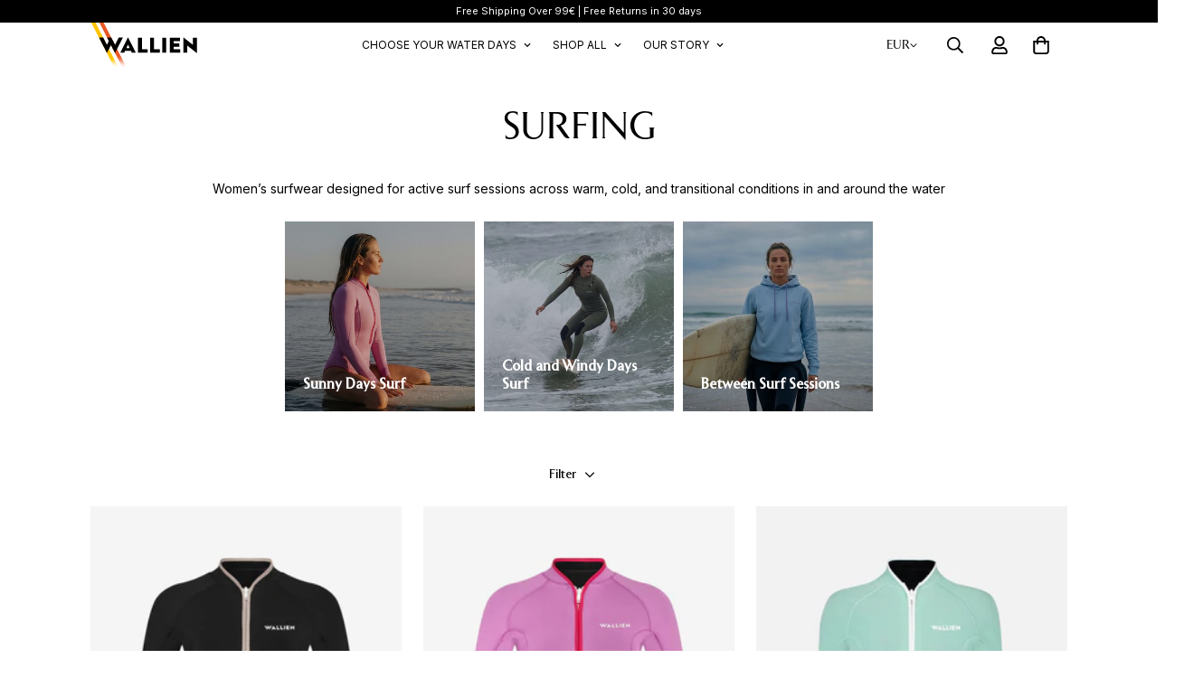

--- FILE ---
content_type: text/html; charset=utf-8
request_url: https://www.wallien.com/en-fr/collections/surfing
body_size: 68404
content:

<!doctype html>
<html
  class="no-js "
  lang="en"
  data-template="collection"
  
>
  <head>
    <meta charset="utf-8">
    <meta http-equiv="X-UA-Compatible" content="IE=edge">
    <meta name="viewport" content="width=device-width, initial-scale=1, maximum-scale=1.0, user-scalable=0">
    <meta name="theme-color" content="">
    <link rel="canonical" href="https://www.wallien.com/en-fr/collections/surfing">
    <link rel="preconnect" href="https://fonts.shopifycdn.com" crossorigin>
    <link rel="preconnect" href="https://cdn.shopify.com" crossorigin><link rel="shortcut icon" type="image/png" href="//www.wallien.com/cdn/shop/files/Favicon_Wallien-Orange_21470a33-84a0-4519-b161-4a0dde5c63c3.png?crop=center&height=32&v=1681329850&width=32"><title>Award Winning Women&#39;s Surf Wetsuits and Surf Wear &ndash; WALLIEN </title><meta name="description" content="Wetsuits and Swim Wear for Surfing | Tailored to the female form &amp; Sustainable materials"><meta property="og:site_name" content="WALLIEN ">
<meta property="og:url" content="https://www.wallien.com/en-fr/collections/surfing">
<meta property="og:title" content="Award Winning Women&#39;s Surf Wetsuits and Surf Wear">
<meta property="og:type" content="product.group">
<meta property="og:description" content="Wetsuits and Swim Wear for Surfing | Tailored to the female form &amp; Sustainable materials"><meta property="og:image" content="http://www.wallien.com/cdn/shop/collections/surfing-756017.jpg?v=1717442516">
<meta property="og:image:secure_url" content="https://www.wallien.com/cdn/shop/collections/surfing-756017.jpg?v=1717442516">
<meta property="og:image:width" content="1500">
<meta property="og:image:height" content="1000"><meta name="twitter:card" content="summary_large_image">
<meta name="twitter:title" content="Award Winning Women&#39;s Surf Wetsuits and Surf Wear">
<meta name="twitter:description" content="Wetsuits and Swim Wear for Surfing | Tailored to the female form &amp; Sustainable materials">


  <link rel="preload" as="font" href="//www.wallien.com/cdn/fonts/inter/inter_n4.b2a3f24c19b4de56e8871f609e73ca7f6d2e2bb9.woff2" type="font/woff2" crossorigin>
  <link rel="preload" as="font" href="//www.wallien.com/cdn/fonts/inter/inter_n7.02711e6b374660cfc7915d1afc1c204e633421e4.woff2" type="font/woff2" crossorigin>
  
<style>
  @font-face {  font-family: M-Heading-Font;  font-weight:400;  src: url(https://cdn.shopify.com/s/files/1/0063/5722/1440/files/ClariceBook.woff2?v=1727346582);  font-display: swap;}@font-face {  font-family: M-Heading-Font;  font-weight:500;  src: url(https://cdn.shopify.com/s/files/1/0063/5722/1440/files/Clarice-Medium.woff2?v=1681983239);  font-display: swap;}:root {  --font-stack-header: 'M-Heading-Font';  --font-weight-header: 400;}@font-face {  font-family: Inter;  font-weight: 400;  font-style: normal;  font-display: swap;  src: url("//www.wallien.com/cdn/fonts/inter/inter_n4.b2a3f24c19b4de56e8871f609e73ca7f6d2e2bb9.woff2") format("woff2"),       url("//www.wallien.com/cdn/fonts/inter/inter_n4.af8052d517e0c9ffac7b814872cecc27ae1fa132.woff") format("woff");}@font-face {  font-family: Inter;  font-weight: 700;  font-style: normal;  font-display: swap;  src: url("//www.wallien.com/cdn/fonts/inter/inter_n7.02711e6b374660cfc7915d1afc1c204e633421e4.woff2") format("woff2"),       url("//www.wallien.com/cdn/fonts/inter/inter_n7.6dab87426f6b8813070abd79972ceaf2f8d3b012.woff") format("woff");}@font-face {  font-family: Inter;  font-weight: 700;  font-style: normal;  font-display: swap;  src: url("//www.wallien.com/cdn/fonts/inter/inter_n7.02711e6b374660cfc7915d1afc1c204e633421e4.woff2") format("woff2"),       url("//www.wallien.com/cdn/fonts/inter/inter_n7.6dab87426f6b8813070abd79972ceaf2f8d3b012.woff") format("woff");}@font-face {  font-family: Inter;  font-weight: 400;  font-style: italic;  font-display: swap;  src: url("//www.wallien.com/cdn/fonts/inter/inter_i4.feae1981dda792ab80d117249d9c7e0f1017e5b3.woff2") format("woff2"),       url("//www.wallien.com/cdn/fonts/inter/inter_i4.62773b7113d5e5f02c71486623cf828884c85c6e.woff") format("woff");}@font-face {  font-family: Inter;  font-weight: 700;  font-style: italic;  font-display: swap;  src: url("//www.wallien.com/cdn/fonts/inter/inter_i7.b377bcd4cc0f160622a22d638ae7e2cd9b86ea4c.woff2") format("woff2"),       url("//www.wallien.com/cdn/fonts/inter/inter_i7.7c69a6a34e3bb44fcf6f975857e13b9a9b25beb4.woff") format("woff");}:root {  --font-weight-body--bold: 700;  --font-weight-body--bolder: 700;  --font-stack-body: Inter, sans-serif;  --font-style-body: normal;  --font-weight-body: 400;}
</style>
<style>
  html {
    font-size: calc(var(--font-base-size, 16) * 1px);
    -webkit-font-smoothing: antialiased;
    height: 100%;
    scroll-behavior: smooth;
  }
  body {
    margin: 0;
    font-family: var(--font-stack-body);
    font-weight: var(--font-weight-body);
    font-style: var(--font-style-body);
    color: rgb(var(--color-foreground));
    font-size: calc(var(--font-base-size, 16) * 1px);
    line-height: calc(var(--base-line-height) * 1px);
    background-color: rgb(var(--color-background));
    position: relative;
    min-height: 100%;
  }

  body,
  html {
    overflow-x: clip;
  }

  html.prevent-scroll,
  html.prevent-scroll body {
    height: auto;
    overflow: hidden !important;
  }

  html.prevent-scroll {
    padding-right: var(--m-scrollbar-width);
  }

  h1,
  h2,
  h3,
  h4,
  h5,
  h6 {
    font-family: var(--font-stack-header);
    font-weight: var(--font-weight-header);
    font-style: var(--font-style-header);
    color: rgb(var(--color-heading));
    line-height: normal;
    letter-spacing: var(--heading-letter-spacing);
  }
  h1,
  .h1 {
    font-size: calc(((var(--font-h1-mobile)) / (var(--font-base-size))) * 1rem);
    line-height: 1.278;
  }

  h2,
  .h2 {
    font-size: calc(((var(--font-h2-mobile)) / (var(--font-base-size))) * 1rem);
    line-height: 1.267;
  }

  h3,
  .h3 {
    font-size: calc(((var(--font-h3-mobile)) / (var(--font-base-size))) * 1rem);
    line-height: 1.36;
  }

  h4,
  .h4 {
    font-size: calc(((var(--font-h4-mobile)) / (var(--font-base-size))) * 1rem);
    line-height: 1.4;
  }

  h5,
  .h5 {
    font-size: calc(((var(--font-h5-mobile)) / (var(--font-base-size))) * 1rem);
    line-height: 1.5;
  }

  h6,
  .h6 {
    font-size: calc(((var(--font-h6-mobile)) / (var(--font-base-size))) * 1rem);
    line-height: 1.5;
  }

  @media only screen and (min-width: 768px) {
    .h1,
    h1 {
      font-size: calc(((var(--font-h1-tablet)) / (var(--font-base-size))) * 1rem);
      line-height: 1.238;
    }
    .h2,
    h2 {
      font-size: calc(((var(--font-h2-tablet)) / (var(--font-base-size))) * 1rem);
      line-height: 1.235;
    }
    h3,
    .h3 {
      font-size: calc(((var(--font-h3-tablet)) / (var(--font-base-size))) * 1rem);
      line-height: 1.36;
    }
    h4,
    .h4 {
      font-size: calc(((var(--font-h4-tablet)) / (var(--font-base-size))) * 1rem);
      line-height: 1.4;
    }
  }

  @media only screen and (min-width: 1280px) {
    .h1,
    h1 {
      font-size: calc(((var(--font-h1-desktop)) / (var(--font-base-size))) * 1rem);
      line-height: 1.167;
    }
    .h2,
    h2 {
      font-size: calc(((var(--font-h2-desktop)) / (var(--font-base-size))) * 1rem);
      line-height: 1.238;
    }
    h3,
    .h3 {
      font-size: calc(((var(--font-h3-desktop)) / (var(--font-base-size))) * 1rem);
      line-height: 1.278;
    }
    h4,
    .h4 {
      font-size: calc(((var(--font-h4-desktop)) / (var(--font-base-size))) * 1rem);
      line-height: 1.333;
    }
    h5,
    .h5 {
      font-size: calc(((var(--font-h5-desktop)) / (var(--font-base-size))) * 1rem);
    }
    h6,
    .h6 {
      font-size: calc(((var(--font-h6-desktop)) / (var(--font-base-size))) * 1rem);
    }
  }
  [style*='--aspect-ratio'] {
    position: relative;
    overflow: hidden;
  }
  [style*='--aspect-ratio']:before {
    display: block;
    width: 100%;
    content: '';
    height: 0px;
  }
  [style*='--aspect-ratio'] > *:first-child {
    top: 0;
    left: 0;
    right: 0;
    position: absolute !important;
    object-fit: cover;
    width: 100%;
    height: 100%;
  }
  [style*='--aspect-ratio']:before {
    padding-top: calc(100% / (0.0001 + var(--aspect-ratio, 16/9)));
  }
  @media (max-width: 767px) {
    [style*='--aspect-ratio']:before {
      padding-top: calc(100% / (0.0001 + var(--aspect-ratio-mobile, var(--aspect-ratio, 16/9))));
    }
  }
  .swiper-wrapper {
    display: flex;
  }
  .swiper-container:not(.swiper-container-initialized) .swiper-slide {
    width: calc(100% / var(--items, 1));
    flex: 0 0 auto;
  }
  @media (max-width: 1023px) {
    .swiper-container:not(.swiper-container-initialized) .swiper-slide {
      min-width: 40vw;
      flex: 0 0 auto;
    }
  }
  @media (max-width: 767px) {
    .swiper-container:not(.swiper-container-initialized) .swiper-slide {
      min-width: 66vw;
      flex: 0 0 auto;
    }
  }
</style>
<link href="//www.wallien.com/cdn/shop/t/109/assets/main.css?v=27710355509713073161768317202" rel="stylesheet" type="text/css" media="all" />
<style data-shopify>
:root,.m-color-default {
      --color-background: 255,255,255;
      --color-background-secondary: 245,245,245;
   		
  		--gradient-background: #ffffff;
   		
   		--color-foreground: 0,0,0;
   		--color-foreground-secondary: 0,0,0;
  	--color-heading: 0,0,0;
   		--color-button: 0,0,0;
   		--color-button-text: 255,255,255;
   		--color-outline-button: 0,0,0;
  	--color-button-hover: 34, 34, 34;
  	--color-button-text-hover: 255, 255, 255;
   		--color-border: 238,238,238;
   		--color-price-sale: 34,34,34;
   		--color-price-regular: 0,0,0;
   		--color-form-field: 255,255,255;
   		--color-form-field-text: 0,0,0;
   		--color-tooltip: 34,34,34;
   		--color-tooltip-text: 255,255,255;
   	}
   
.m-color-dark {
      --color-background: 0,0,0;
      --color-background-secondary: 245,245,245;
   		
  		--gradient-background: #000000;
   		
   		--color-foreground: 255,255,255;
   		--color-foreground-secondary: 255,255,255;
  	--color-heading: 255,255,255;
   		--color-button: 255,255,255;
   		--color-button-text: 34,34,34;
   		--color-outline-button: 255,255,255;
  	--color-button-hover: 255, 255, 255;
  	--color-button-text-hover: 34, 34, 34;
   		--color-border: 255,255,255;
   		--color-price-sale: 232,78,78;
   		--color-price-regular: 255,255,255;
   		--color-form-field: 255,255,255;
   		--color-form-field-text: 34,34,34;
   		--color-tooltip: 255,255,255;
   		--color-tooltip-text: 34,34,34;
   	}
   
.m-color-footer {
      --color-background: 245,245,245;
      --color-background-secondary: 245,245,245;
   		
  		--gradient-background: #f5f5f5;
   		
   		--color-foreground: 0,0,0;
   		--color-foreground-secondary: 102,102,102;
  	--color-heading: 34,34,34;
   		--color-button: 34,34,34;
   		--color-button-text: 255,255,255;
   		--color-outline-button: 34,34,34;
  	--color-button-hover: 34, 34, 34;
  	--color-button-text-hover: 255, 255, 255;
   		--color-border: 222,222,222;
   		--color-price-sale: 232,78,78;
   		--color-price-regular: 0,0,0;
   		--color-form-field: 255,255,255;
   		--color-form-field-text: 0,0,0;
   		--color-tooltip: 34,34,34;
   		--color-tooltip-text: 255,255,255;
   	}
   
.m-color-badge-hot {
      --color-background: 37,129,196;
      --color-background-secondary: 245,245,245;
   		
  		--gradient-background: #2581c4;
   		
   		--color-foreground: 253,197,0;
   		--color-foreground-secondary: 255,255,255;
  	--color-heading: 255,255,255;
   		--color-button: 255,255,255;
   		--color-button-text: 34,34,34;
   		--color-outline-button: 255,255,255;
  	--color-button-hover: 255, 255, 255;
  	--color-button-text-hover: 34, 34, 34;
   		--color-border: 222,222,222;
   		--color-price-sale: 255,255,255;
   		--color-price-regular: 255,255,255;
   		--color-form-field: 255,255,255;
   		--color-form-field-text: 0,0,0;
   		--color-tooltip: 255,255,255;
   		--color-tooltip-text: 34,34,34;
   	}
   
.m-color-badge-new {
      --color-background: 73,165,148;
      --color-background-secondary: 245,245,245;
   		
  		--gradient-background: #49a594;
   		
   		--color-foreground: 255,255,255;
   		--color-foreground-secondary: 255,255,255;
  	--color-heading: 255,255,255;
   		--color-button: 255,255,255;
   		--color-button-text: 34,34,34;
   		--color-outline-button: 255,255,255;
  	--color-button-hover: 255, 255, 255;
  	--color-button-text-hover: 34, 34, 34;
   		--color-border: 222,222,222;
   		--color-price-sale: 255,255,255;
   		--color-price-regular: 255,255,255;
   		--color-form-field: 255,255,255;
   		--color-form-field-text: 0,0,0;
   		--color-tooltip: 255,255,255;
   		--color-tooltip-text: 34,34,34;
   	}
   
.m-color-badge-sale {
      --color-background: 255,0,0;
      --color-background-secondary: 245,245,245;
   		
  		--gradient-background: #ff0000;
   		
   		--color-foreground: 255,255,255;
   		--color-foreground-secondary: 255,255,255;
  	--color-heading: 255,255,255;
   		--color-button: 255,255,255;
   		--color-button-text: 34,34,34;
   		--color-outline-button: 255,255,255;
  	--color-button-hover: 255, 255, 255;
  	--color-button-text-hover: 34, 34, 34;
   		--color-border: 255,255,255;
   		--color-price-sale: 255,255,255;
   		--color-price-regular: 255,255,255;
   		--color-form-field: 255,255,255;
   		--color-form-field-text: 0,0,0;
   		--color-tooltip: 255,255,255;
   		--color-tooltip-text: 34,34,34;
   	}
   
.m-color-scheme-30173694-253a-4df9-b5f5-f74beef74e0d {
      --color-background: 255,255,255;
      --color-background-secondary: 245,245,245;
   		
  		--gradient-background: #ffffff;
   		
   		--color-foreground: 255,255,255;
   		--color-foreground-secondary: 102,102,102;
  	--color-heading: 255,255,255;
   		--color-button: 0,0,0;
   		--color-button-text: 255,255,255;
   		--color-outline-button: 0,0,0;
  	--color-button-hover: 34, 34, 34;
  	--color-button-text-hover: 255, 255, 255;
   		--color-border: 238,238,238;
   		--color-price-sale: 34,34,34;
   		--color-price-regular: 34,34,34;
   		--color-form-field: 255,255,255;
   		--color-form-field-text: 0,0,0;
   		--color-tooltip: 34,34,34;
   		--color-tooltip-text: 255,255,255;
   	}
   
.m-color-scheme-77617577-a8da-4905-92d8-fcbb14dbb5dc {
      --color-background: 0,0,0;
      --color-background-secondary: 245,245,245;
   		
  		--gradient-background: #000000;
   		
   		--color-foreground: 166,166,166;
   		--color-foreground-secondary: 37,129,196;
  	--color-heading: 166,166,166;
   		--color-button: 255,255,255;
   		--color-button-text: 0,0,0;
   		--color-outline-button: 255,255,255;
  	--color-button-hover: 34, 34, 34;
  	--color-button-text-hover: 255, 255, 255;
   		--color-border: 238,238,238;
   		--color-price-sale: 34,34,34;
   		--color-price-regular: 0,0,0;
   		--color-form-field: 255,255,255;
   		--color-form-field-text: 0,0,0;
   		--color-tooltip: 34,34,34;
   		--color-tooltip-text: 255,255,255;
   	}
   
.m-color-scheme-241bc85e-04b3-4c6b-8515-1933d4a4c3aa {
      --color-background: 41,35,92;
      --color-background-secondary: 245,245,245;
   		
  		--gradient-background: #29235c;
   		
   		--color-foreground: 255,255,255;
   		--color-foreground-secondary: 255,255,255;
  	--color-heading: 255,255,255;
   		--color-button: 255,255,255;
   		--color-button-text: 41,35,92;
   		--color-outline-button: 255,255,255;
  	--color-button-hover: 34, 34, 34;
  	--color-button-text-hover: 255, 255, 255;
   		--color-border: 238,238,238;
   		--color-price-sale: 34,34,34;
   		--color-price-regular: 0,0,0;
   		--color-form-field: 255,255,255;
   		--color-form-field-text: 0,0,0;
   		--color-tooltip: 34,34,34;
   		--color-tooltip-text: 255,255,255;
   	}
   
.m-color-scheme-89263a93-2153-44cb-b7bd-8706d2e86a0d {
      --color-background: 247,255,254;
      --color-background-secondary: 245,245,245;
   		
  		--gradient-background: #f7fffe;
   		
   		--color-foreground: 0,0,0;
   		--color-foreground-secondary: 0,0,0;
  	--color-heading: 0,0,0;
   		--color-button: 0,0,0;
   		--color-button-text: 255,255,255;
   		--color-outline-button: 0,0,0;
  	--color-button-hover: 34, 34, 34;
  	--color-button-text-hover: 255, 255, 255;
   		--color-border: 238,238,238;
   		--color-price-sale: 34,34,34;
   		--color-price-regular: 0,0,0;
   		--color-form-field: 255,255,255;
   		--color-form-field-text: 0,0,0;
   		--color-tooltip: 34,34,34;
   		--color-tooltip-text: 255,255,255;
   	}
   
.m-color-scheme-a3d5ce5f-8874-446a-8f71-827de03c9ffd {
      --color-background: 255,255,255;
      --color-background-secondary: 245,245,245;
   		
  		--gradient-background: #ffffff;
   		
   		--color-foreground: 255,255,255;
   		--color-foreground-secondary: 255,255,255;
  	--color-heading: 234,89,37;
   		--color-button: 234,89,37;
   		--color-button-text: 255,255,255;
   		--color-outline-button: 255,255,255;
  	--color-button-hover: 34, 34, 34;
  	--color-button-text-hover: 255, 255, 255;
   		--color-border: 238,238,238;
   		--color-price-sale: 34,34,34;
   		--color-price-regular: 0,0,0;
   		--color-form-field: 255,255,255;
   		--color-form-field-text: 0,0,0;
   		--color-tooltip: 34,34,34;
   		--color-tooltip-text: 255,255,255;
   	}
   
.m-color-scheme-eb742273-f9f4-47ff-a0c8-0a60ecacb4c1 {
      --color-background: 234,89,37;
      --color-background-secondary: 245,245,245;
   		
  		--gradient-background: #ea5925;
   		
   		--color-foreground: 255,255,255;
   		--color-foreground-secondary: 0,0,0;
  	--color-heading: 255,255,255;
   		--color-button: 0,0,0;
   		--color-button-text: 255,255,255;
   		--color-outline-button: 0,0,0;
  	--color-button-hover: 34, 34, 34;
  	--color-button-text-hover: 255, 255, 255;
   		--color-border: 238,238,238;
   		--color-price-sale: 34,34,34;
   		--color-price-regular: 0,0,0;
   		--color-form-field: 255,255,255;
   		--color-form-field-text: 0,0,0;
   		--color-tooltip: 34,34,34;
   		--color-tooltip-text: 255,255,255;
   	}
   
.m-color-scheme-749371df-3a82-4e05-ac0e-6df51be676ad {
      --color-background: 210,134,26;
      --color-background-secondary: 245,245,245;
   		
  		--gradient-background: #d2861a;
   		
   		--color-foreground: 0,0,0;
   		--color-foreground-secondary: 0,0,0;
  	--color-heading: 0,0,0;
   		--color-button: 0,0,0;
   		--color-button-text: 255,255,255;
   		--color-outline-button: 0,0,0;
  	--color-button-hover: 34, 34, 34;
  	--color-button-text-hover: 255, 255, 255;
   		--color-border: 238,238,238;
   		--color-price-sale: 34,34,34;
   		--color-price-regular: 0,0,0;
   		--color-form-field: 255,255,255;
   		--color-form-field-text: 0,0,0;
   		--color-tooltip: 34,34,34;
   		--color-tooltip-text: 255,255,255;
   	}
   
.m-color-scheme-39cd20bc-50e8-459c-9d21-e90dd8f617b1 {
      --color-background: 255,255,255;
      --color-background-secondary: 245,245,245;
   		
  		--gradient-background: #ffffff;
   		
   		--color-foreground: 136,2,2;
   		--color-foreground-secondary: 136,2,2;
  	--color-heading: 136,2,2;
   		--color-button: 0,0,0;
   		--color-button-text: 255,255,255;
   		--color-outline-button: 0,0,0;
  	--color-button-hover: 34, 34, 34;
  	--color-button-text-hover: 255, 255, 255;
   		--color-border: 238,238,238;
   		--color-price-sale: 34,34,34;
   		--color-price-regular: 0,0,0;
   		--color-form-field: 255,255,255;
   		--color-form-field-text: 0,0,0;
   		--color-tooltip: 34,34,34;
   		--color-tooltip-text: 255,255,255;
   	}
   
   .m-color-default, .m-color-dark, .m-color-footer, .m-color-badge-hot, .m-color-badge-new, .m-color-badge-sale, .m-color-scheme-30173694-253a-4df9-b5f5-f74beef74e0d, .m-color-scheme-77617577-a8da-4905-92d8-fcbb14dbb5dc, .m-color-scheme-241bc85e-04b3-4c6b-8515-1933d4a4c3aa, .m-color-scheme-89263a93-2153-44cb-b7bd-8706d2e86a0d, .m-color-scheme-a3d5ce5f-8874-446a-8f71-827de03c9ffd, .m-color-scheme-eb742273-f9f4-47ff-a0c8-0a60ecacb4c1, .m-color-scheme-749371df-3a82-4e05-ac0e-6df51be676ad, .m-color-scheme-39cd20bc-50e8-459c-9d21-e90dd8f617b1 {
   	color: rgb(var(--color-foreground));
   	background-color: rgb(var(--color-background));
   }:root {      /* ANIMATIONS */   	--m-duration-short: .1s;      --m-duration-default: .25s;      --m-duration-long: .5s;      --m-duration-image: .65s;      --m-duration-animate: 1s;      --m-animation-duration: 600ms;      --m-animation-fade-in-up: m-fade-in-up var(--m-animation-duration) cubic-bezier(0, 0, 0.3, 1) forwards;      --m-animation-fade-in-left: m-fade-in-left var(--m-animation-duration) cubic-bezier(0, 0, 0.3, 1) forwards;      --m-animation-fade-in-right: m-fade-in-right var(--m-animation-duration) cubic-bezier(0, 0, 0.3, 1) forwards;      --m-animation-fade-in-left-rtl: m-fade-in-left-rtl var(--m-animation-duration) cubic-bezier(0, 0, 0.3, 1) forwards;      --m-animation-fade-in-right-rtl: m-fade-in-right-rtl var(--m-animation-duration) cubic-bezier(0, 0, 0.3, 1) forwards;      --m-animation-fade-in: m-fade-in calc(var(--m-animation-duration) * 2) cubic-bezier(0, 0, 0.3, 1);      --m-animation-zoom-fade: m-zoom-fade var(--m-animation-duration) ease forwards;   	/* BODY */   	--base-line-height: 24;  /* INPUTS */  --inputs-border-width: 1px;   	--inputs-radius: 5px;   	/* BUTTON */   	--btn-letter-spacing: 0px;   	--btn-border-radius: 5px;   	--btn-border-width: 1px;   	--btn-line-height: 23px;   	   	/* COUNT BUBBLE */   	--color-cart-wishlist-count: #ffffff;   	--bg-cart-wishlist-count: #222222;   	/* OVERLAY */   	--color-image-overlay: #000000;   	--opacity-image-overlay: 0.2;   	/* Notification */   	--color-success: 58,135,53;   	--color-warning: 210,134,26;     --color-error: 218, 63, 63;     --color-error-bg: #fbeaea;     --color-warning-bg: #faecd7;     --color-success-bg: #d1eccf;   	/* CUSTOM COLOR */   	--text-black: 0,0,0;   	--text-white: 255,255,255;   	--bg-black: 0,0,0;   	--bg-white: 255,255,255;   	--rounded-full: 9999px;   	--bg-card-placeholder: rgba(243,243,243,1);   	--arrow-select-box: url(//www.wallien.com/cdn/shop/t/109/assets/ar-down.svg?v=92728264558441377851768317067);   	/* FONT SIZES */   	--font-base-size: 14;   	--font-btn-size: 16px;   	--font-btn-weight: 500;   	--font-h1-desktop: 60;   	--font-h1-tablet: 42;   	--font-h1-mobile: 36;   	--font-h2-desktop: 42;   	--font-h2-tablet: 33;   	--font-h2-mobile: 29;   	--font-h3-desktop: 30;   	--font-h3-tablet: 24;   	--font-h3-mobile: 21;   	--font-h4-desktop: 24;   	--font-h4-tablet: 19;   	--font-h4-mobile: 19;   	--font-h5-desktop: 15;   	--font-h5-mobile: 14;   	--font-h6-desktop: 14;   	--font-h6-mobile: 14;   	--heading-letter-spacing: 0px;  --arrow-down-url: url(//www.wallien.com/cdn/shop/t/109/assets/arrow-down.svg?v=157552497485556416461768317068);  --arrow-down-white-url: url(//www.wallien.com/cdn/shop/t/109/assets/arrow-down-white.svg?v=70535736727834135531768317068);  --product-title-line-clamp: unset;   	--spacing-sections-desktop: 0px;      --spacing-sections-laptop: 0px;      --spacing-sections-tablet: 0px;      --spacing-sections-mobile: 0px;   	/* LAYOUT */   	--container-width: 1200px;  --fluid-container-width: 1420px;  --fluid-container-offset: 100px;   }
</style><link rel="stylesheet" href="//www.wallien.com/cdn/shop/t/109/assets/cart.css?v=87792237976305593871768317080" media="print" onload="this.media='all'">
<noscript><link href="//www.wallien.com/cdn/shop/t/109/assets/cart.css?v=87792237976305593871768317080" rel="stylesheet" type="text/css" media="all" /></noscript><link href="//www.wallien.com/cdn/shop/t/109/assets/vendor.css?v=78734522753772538311768317255" rel="stylesheet" type="text/css" media="all" /><link rel="stylesheet" href="//www.wallien.com/cdn/shop/t/109/assets/custom-style.css?v=68377333970908838601768317109" media="print" onload="this.media='all'">
<link rel="stylesheet" href="//www.wallien.com/cdn/shop/t/109/assets/custom.css?v=129763987134100642931768317294" media="print" onload="this.media='all'">
<noscript><link href="//www.wallien.com/cdn/shop/t/109/assets/custom-style.css?v=68377333970908838601768317109" rel="stylesheet" type="text/css" media="all" /></noscript>
<noscript><link href="//www.wallien.com/cdn/shop/t/109/assets/custom.css?v=129763987134100642931768317294" rel="stylesheet" type="text/css" media="all" /></noscript><style data-shopify>/* common*/.m-topbar a[href*="pinterest"],.m-topbar a[href*="twitter"],.m-topbar a[href*="snapchat"],.m-topbar a[href*="youtube"],.m-topbar a[href*="tiktok"] {  display: none;}.m-hero__content .m-hero__subtitle {  margin-bottom: 20px;}.m-announcement-bar__content {  font-weight: 500;}.m-product-card .m-price__sale .m-price-item--regular {  font-size: var(--font-size-base);}.m-hero__bg .m-video__bg iframe,.m-hero__bg .m-video__bg video {  object-fit: cover;  top: 0;  width: 100%;  height: 100%;  left: 0;}.m-product-card__tags .m-product-card__tag-name {  font-size: 12px;  text-transform: none;  height: 24px;}.m-richtext__subtitle,.m-lookbook__subheading,.m-hero__subtitle,.m-collection-card--standard .m-collection-card__link,.m-icon-box--small .m-icon-box__heading {  font-size: calc(var(--font-h5-desktop) * 1px);  font-weight: 500;}.m-custom-slideshow .m-slider__footer {  gap: 0;}.m-custom-slideshow .m-slider__footer span + span {  margin-left: 21px;  color: rgba(var(--color-foreground), 0.3);}.m-custom-slideshow .m-slider__footer span + a {  margin-left: 12px;}.m-product-card__info .m-price-item--regular {  font-size: calc(var(--font-base-size, 16) * 1px);}.border-devider {  border-bottom: 1px solid rgb(var(--color-border));}.m-hero__content .m-hero__title {  margin-bottom: 0;}/* common*//*footer*/.m-footer .social-media-links {  gap: 24px 44px;  margin-top: 0;  flex-wrap: wrap;}.m-footer .m-footer--block-newsletter .m-footer--block-title {  font-size: calc(var(--font-h3-desktop) * 1px);  font-weight: 400;}.m-footer .m-footer--middle .m-footer--block-title {  margin-bottom: 20px;}.m-footer--block-newsletter-desc {  margin-top: 33px;}.m-footer--block-newsletter .m-footer . m-footer--middle .m-footer--block-title {  margin-bottom: 29px;}.m-footer--block-newsletter .m-accordion--item-content {  display: flex;  flex-direction: column;}.m-footer--block-newsletter .m-newsletter-form {  order: -1;}/*footer*//*promotion*/.m-icon-box--small .m-mixed-layout__inner .m\:column {  position: relative;}.m-icon-box--small .m-mixed-layout__inner .m\:column:after {  position: absolute;  content: "";  right: 0;  top: 22px;  bottom: 22px;  width: 1px;  height: calc(100% - 44px);  background-color: rgb(var(--color-border));}.m-icon-box--small .m-mixed-layout__inner .m\:column:last-of-type:after {  content: none;}.m-icon-box--small .m-icon-box__heading {  line-height: 26px;  margin-bottom: 6px;}/*promotion*/@media (min-width: 768px) {  .m-hero__title + .m-hero__text {    margin-top: 24px;  }  .m-hero__title + .m-hero__btn {    margin-top: 32px;  }}@media (min-width: 1280px) {  .m-footer .m-footer--middle .m-footer--block {    padding: 90px 0;  }  .m-footer--bottom-inner {    padding-bottom: 40px;  }}@media (min-width: 768px) and (max-width: 1023px) {.m-icon-box--small .m-mixed-layout__inner .m\:column:nth-child(even):after {content: none;}}/* Orange heading for Sale 1 slide */.m-custom-slideshow .swiper-wrapper .swiper-slide:first-child .m-slider__title {  color: #FF8C00 !important;}.m-custom-slideshow .swiper-wrapper .swiper-slide:first-child .m-slider__title h1,.m-custom-slideshow .swiper-wrapper .swiper-slide:first-child .m-slider__title h2,.m-custom-slideshow .swiper-wrapper .swiper-slide:first-child .m-slider__title h3,.m-custom-slideshow .swiper-wrapper .swiper-slide:first-child .m-slider__title h4,.m-custom-slideshow .swiper-wrapper .swiper-slide:first-child .m-slider__title h5,.m-custom-slideshow .swiper-wrapper .swiper-slide:first-child .m-slider__title h6,.m-custom-slideshow .swiper-wrapper .swiper-slide:first-child .m-slider__title p,.m-custom-slideshow .swiper-wrapper .swiper-slide:first-child .m-slider__title span {  color: #FF8C00 !important;}/* Apply Glance Sans font to heading in Image with text overlay section */[data-section-id="template--27535935275338__image_with_text_2_ixWbQw"] .m-hero__title {  font-family: "Glance Sans", sans-serif;}/* 2.5 Column layout on mobile for Collection list - Beach Travel page */@media (max-width: 767px) {  [data-section-id="template--28329049784650__collection_list_zrtEQQ"] .m-slider__wrapper {    width: calc(40% - 5px);  }    [data-section-id="template--28329049784650__collection_list_zrtEQQ"] .swiper-wrapper {    width: 100%;  }    [data-section-id="template--28329049784650__collection_list_zrtEQQ"] .swiper-slide {    width: calc(40% - 5px) !important;    margin-right: 10px;  }    [data-section-id="template--28329049784650__collection_list_zrtEQQ"] .swiper-slide:last-child {    margin-right: 0;  }}/* 2.5 Column layout on mobile for Subcollection list - Beach Travel page */@media (max-width: 767px) {  [data-section-id="template--28329049784650__1768750647d4375a59"] .m-slider__wrapper {    width: calc(40% - 5px);  }    [data-section-id="template--28329049784650__1768750647d4375a59"] .swiper-wrapper {    width: 100%;  }    [data-section-id="template--28329049784650__1768750647d4375a59"] .swiper-slide {    width: calc(40% - 5px) !important;    margin-right: 10px;  }    [data-section-id="template--28329049784650__1768750647d4375a59"] .swiper-slide:last-child {    margin-right: 0;  }  /* common*/  .m-richtext__subtitle,  .m-lookbook__subheading,  .m-hero__subtitle,  .m-collection-card--standard .m-collection-card__link,  .m-icon-box--small .m-icon-box__heading {    font-size: calc(var(--font-h5-mobile) * 1px);  }  .m-section__header-with-button {    text-align: center;  }  .m-hero__content .m-hero__title + .m-hero__content .m-hero__text {    margin-top: 12px;  }  .m-hero__content .m-hero__subtitle {    margin-bottom: 12px;  }  .m-hero__title + .m-hero__btn {    margin-top: 24px;  }  .m-section-py {    --section-padding-top-mobile: min(var(--section-padding-top), 48px);    --section-padding-bottom-mobile: min(var(--section-padding-bottom), 48px);  }  /* common*/  /* footer*/  .m-footer .m-footer--block-newsletter .m-footer--block-title {    font-size: calc(var(--font-h3-mobile) * 1px);    font-weight: 400;  }  .m-footer .m-footer--middle .m-footer--block-title {    margin-bottom: 9px;  }  .m-footer--block-newsletter-desc {    margin-top: 16px;  }  /* footer*/  .m-icon-box--small .m-icon-box__description {    font-size: 14px;  }  .m-footer . m-footer--accordion .m-newsletter-form {    margin-top: 0;  }}
</style>


<script src="//www.wallien.com/cdn/shop/t/109/assets/product-list.js?v=133975944838759569291768317223" defer="defer"></script>
<script src="//www.wallien.com/cdn/shop/t/109/assets/vendor.js?v=78529491220497670401768317257" defer="defer"></script>
    <script src="//www.wallien.com/cdn/shop/t/109/assets/theme-global.js?v=18579654960834077291768317253" defer="defer"></script><!-- Start of WizofWeb speed boost --> 













<script>window.performance && window.performance.mark && window.performance.mark('shopify.content_for_header.start');</script><meta name="facebook-domain-verification" content="ig0gvq41z2odkf2qkpma7gpu60v6tr">
<meta name="facebook-domain-verification" content="xvd9yiqoa1p3z7pycxuacavlx89oi1">
<meta name="facebook-domain-verification" content="box78ncq8oohc03c42ll37qmjovvnz">
<meta name="google-site-verification" content="1gjIe7IuqOh8Jpclp9NYk34OVhQadsgPKpIyX_tdrok">
<meta id="shopify-digital-wallet" name="shopify-digital-wallet" content="/6357221440/digital_wallets/dialog">
<meta name="shopify-checkout-api-token" content="78915bc0344e449cca60734c05a50408">
<meta id="in-context-paypal-metadata" data-shop-id="6357221440" data-venmo-supported="false" data-environment="production" data-locale="en_US" data-paypal-v4="true" data-currency="EUR">
<link rel="alternate" type="application/atom+xml" title="Feed" href="/en-fr/collections/surfing.atom" />
<link rel="next" href="/en-fr/collections/surfing?page=2">
<link rel="alternate" hreflang="x-default" href="https://www.wallien.com/collections/surfing">
<link rel="alternate" hreflang="en" href="https://www.wallien.com/collections/surfing">
<link rel="alternate" hreflang="en-GB" href="https://www.wallien.com/en-gb/collections/surfing">
<link rel="alternate" hreflang="en-DE" href="https://www.wallien.com/en-de/collections/surfing">
<link rel="alternate" hreflang="en-BE" href="https://www.wallien.com/en-be/collections/surfing">
<link rel="alternate" hreflang="en-FR" href="https://www.wallien.com/en-fr/collections/surfing">
<link rel="alternate" hreflang="en-AU" href="https://www.wallien.com/en-au/collections/surfing">
<link rel="alternate" hreflang="en-PT" href="https://www.wallien.com/en-pt/collections/surfing">
<link rel="alternate" hreflang="en-IT" href="https://www.wallien.com/en-it/collections/surfing">
<link rel="alternate" hreflang="en-ES" href="https://www.wallien.com/en-es/collections/surfing">
<link rel="alternate" hreflang="en-IE" href="https://www.wallien.com/en-ie/collections/surfing">
<link rel="alternate" hreflang="en-PL" href="https://www.wallien.com/en-pl/collections/surfing">
<link rel="alternate" hreflang="en-NZ" href="https://www.wallien.com/en-nz/collections/surfing">
<link rel="alternate" hreflang="en-US" href="https://www.wallien.com/en-us/collections/surfing">
<link rel="alternate" type="application/json+oembed" href="https://www.wallien.com/en-fr/collections/surfing.oembed">
<script async="async" data-src="/checkouts/internal/preloads.js?locale=en-FR"></script>
<link rel="preconnect" href="https://shop.app" crossorigin="anonymous">
<script async="async" data-src="https://shop.app/checkouts/internal/preloads.js?locale=en-FR&shop_id=6357221440" crossorigin="anonymous"></script>
<script id="apple-pay-shop-capabilities" type="application/json">{"shopId":6357221440,"countryCode":"NL","currencyCode":"EUR","merchantCapabilities":["supports3DS"],"merchantId":"gid:\/\/shopify\/Shop\/6357221440","merchantName":"WALLIEN ","requiredBillingContactFields":["postalAddress","email"],"requiredShippingContactFields":["postalAddress","email"],"shippingType":"shipping","supportedNetworks":["visa","maestro","masterCard","amex"],"total":{"type":"pending","label":"WALLIEN ","amount":"1.00"},"shopifyPaymentsEnabled":true,"supportsSubscriptions":true}</script>
<script id="shopify-features" type="application/json">{"accessToken":"78915bc0344e449cca60734c05a50408","betas":["rich-media-storefront-analytics"],"domain":"www.wallien.com","predictiveSearch":true,"shopId":6357221440,"locale":"en"}</script>
<script>var Shopify = Shopify || {};
Shopify.shop = "wallien.myshopify.com";
Shopify.locale = "en";
Shopify.currency = {"active":"EUR","rate":"1.0"};
Shopify.country = "FR";
Shopify.theme = {"name":"minimog - 20260113","id":194238808394,"schema_name":"Minimog - OS 2.0","schema_version":"5.4.0","theme_store_id":null,"role":"main"};
Shopify.theme.handle = "null";
Shopify.theme.style = {"id":null,"handle":null};
Shopify.cdnHost = "www.wallien.com/cdn";
Shopify.routes = Shopify.routes || {};
Shopify.routes.root = "/en-fr/";</script>
<script type="module">!function(o){(o.Shopify=o.Shopify||{}).modules=!0}(window);</script>
<script>!function(o){function n(){var o=[];function n(){o.push(Array.prototype.slice.apply(arguments))}return n.q=o,n}var t=o.Shopify=o.Shopify||{};t.loadFeatures=n(),t.autoloadFeatures=n()}(window);</script>
<script>
  window.ShopifyPay = window.ShopifyPay || {};
  window.ShopifyPay.apiHost = "shop.app\/pay";
  window.ShopifyPay.redirectState = null;
</script>
<script id="shop-js-analytics" type="application/json">{"pageType":"collection"}</script>
<script defer="defer" async type="module" data-src="//www.wallien.com/cdn/shopifycloud/shop-js/modules/v2/client.init-shop-cart-sync_C5BV16lS.en.esm.js"></script>
<script defer="defer" async type="module" data-src="//www.wallien.com/cdn/shopifycloud/shop-js/modules/v2/chunk.common_CygWptCX.esm.js"></script>
<script type="module">
  await import("//www.wallien.com/cdn/shopifycloud/shop-js/modules/v2/client.init-shop-cart-sync_C5BV16lS.en.esm.js");
await import("//www.wallien.com/cdn/shopifycloud/shop-js/modules/v2/chunk.common_CygWptCX.esm.js");

  window.Shopify.SignInWithShop?.initShopCartSync?.({"fedCMEnabled":true,"windoidEnabled":true});

</script>
<script>
  window.Shopify = window.Shopify || {};
  if (!window.Shopify.featureAssets) window.Shopify.featureAssets = {};
  window.Shopify.featureAssets['shop-js'] = {"shop-cart-sync":["modules/v2/client.shop-cart-sync_ZFArdW7E.en.esm.js","modules/v2/chunk.common_CygWptCX.esm.js"],"shop-button":["modules/v2/client.shop-button_tlx5R9nI.en.esm.js","modules/v2/chunk.common_CygWptCX.esm.js"],"init-fed-cm":["modules/v2/client.init-fed-cm_CmiC4vf6.en.esm.js","modules/v2/chunk.common_CygWptCX.esm.js"],"init-windoid":["modules/v2/client.init-windoid_sURxWdc1.en.esm.js","modules/v2/chunk.common_CygWptCX.esm.js"],"init-shop-cart-sync":["modules/v2/client.init-shop-cart-sync_C5BV16lS.en.esm.js","modules/v2/chunk.common_CygWptCX.esm.js"],"init-shop-email-lookup-coordinator":["modules/v2/client.init-shop-email-lookup-coordinator_B8hsDcYM.en.esm.js","modules/v2/chunk.common_CygWptCX.esm.js"],"shop-cash-offers":["modules/v2/client.shop-cash-offers_DOA2yAJr.en.esm.js","modules/v2/chunk.common_CygWptCX.esm.js","modules/v2/chunk.modal_D71HUcav.esm.js"],"pay-button":["modules/v2/client.pay-button_FdsNuTd3.en.esm.js","modules/v2/chunk.common_CygWptCX.esm.js"],"shop-login-button":["modules/v2/client.shop-login-button_C5VAVYt1.en.esm.js","modules/v2/chunk.common_CygWptCX.esm.js","modules/v2/chunk.modal_D71HUcav.esm.js"],"shop-toast-manager":["modules/v2/client.shop-toast-manager_ClPi3nE9.en.esm.js","modules/v2/chunk.common_CygWptCX.esm.js"],"avatar":["modules/v2/client.avatar_BTnouDA3.en.esm.js"],"init-shop-for-new-customer-accounts":["modules/v2/client.init-shop-for-new-customer-accounts_ChsxoAhi.en.esm.js","modules/v2/client.shop-login-button_C5VAVYt1.en.esm.js","modules/v2/chunk.common_CygWptCX.esm.js","modules/v2/chunk.modal_D71HUcav.esm.js"],"init-customer-accounts":["modules/v2/client.init-customer-accounts_DxDtT_ad.en.esm.js","modules/v2/client.shop-login-button_C5VAVYt1.en.esm.js","modules/v2/chunk.common_CygWptCX.esm.js","modules/v2/chunk.modal_D71HUcav.esm.js"],"init-customer-accounts-sign-up":["modules/v2/client.init-customer-accounts-sign-up_CPSyQ0Tj.en.esm.js","modules/v2/client.shop-login-button_C5VAVYt1.en.esm.js","modules/v2/chunk.common_CygWptCX.esm.js","modules/v2/chunk.modal_D71HUcav.esm.js"],"lead-capture":["modules/v2/client.lead-capture_Bi8yE_yS.en.esm.js","modules/v2/chunk.common_CygWptCX.esm.js","modules/v2/chunk.modal_D71HUcav.esm.js"],"checkout-modal":["modules/v2/client.checkout-modal_BPM8l0SH.en.esm.js","modules/v2/chunk.common_CygWptCX.esm.js","modules/v2/chunk.modal_D71HUcav.esm.js"],"shop-follow-button":["modules/v2/client.shop-follow-button_Cva4Ekp9.en.esm.js","modules/v2/chunk.common_CygWptCX.esm.js","modules/v2/chunk.modal_D71HUcav.esm.js"],"shop-login":["modules/v2/client.shop-login_D6lNrXab.en.esm.js","modules/v2/chunk.common_CygWptCX.esm.js","modules/v2/chunk.modal_D71HUcav.esm.js"],"payment-terms":["modules/v2/client.payment-terms_CZxnsJam.en.esm.js","modules/v2/chunk.common_CygWptCX.esm.js","modules/v2/chunk.modal_D71HUcav.esm.js"]};
</script>
<script>(function() {
  var isLoaded = false;
  function asyncLoad() {
    if (isLoaded) return;
    isLoaded = true;
    var urls = ["https:\/\/config.gorgias.chat\/bundle-loader\/01GYCC9M5DTKHM2TN3TCPCPA2V?source=shopify1click\u0026shop=wallien.myshopify.com","https:\/\/dr4qe3ddw9y32.cloudfront.net\/awin-shopify-integration-code.js?aid=83739\u0026v=shopifyApp_5.1.6\u0026ts=1746803946106\u0026shop=wallien.myshopify.com","https:\/\/tools.luckyorange.com\/core\/lo.js?site-id=47f17270\u0026shop=wallien.myshopify.com","https:\/\/app.kiwisizing.com\/web\/js\/dist\/kiwiSizing\/plugin\/SizingPlugin.prod.js?v=330\u0026shop=wallien.myshopify.com","https:\/\/cdn.9gtb.com\/loader.js?g_cvt_id=282b0100-059a-4050-bc98-880bb2c5a94d\u0026shop=wallien.myshopify.com","\/\/cdn.shopify.com\/proxy\/41c2978b89eb4ead247acaea8c9e0e7b275964a7005559003283c209a7a89619\/d33a6lvgbd0fej.cloudfront.net\/script_tag\/secomapp.scripttag.js?shop=wallien.myshopify.com\u0026sp-cache-control=cHVibGljLCBtYXgtYWdlPTkwMA"];
    for (var i = 0; i < urls.length; i++) {
      var s = document.createElement('script');
      s.type = 'text/javascript';
      s.async = true;
      s.src = urls[i];
      var x = document.getElementsByTagName('script')[0];
      x.parentNode.insertBefore(s, x);
    }
  };
  document.addEventListener('StartAsyncLoading',function(event){asyncLoad();});if(window.attachEvent) {
    window.attachEvent('onload', function(){});
  } else {
    window.addEventListener('load', function(){}, false);
  }
})();</script>
<script id="__st">var __st={"a":6357221440,"offset":3600,"reqid":"eeaee10d-ee6f-4cb5-bf68-d332be79e44b-1768844462","pageurl":"www.wallien.com\/en-fr\/collections\/surfing","u":"5d5df2a7dfcc","p":"collection","rtyp":"collection","rid":621265781066};</script>
<script>window.ShopifyPaypalV4VisibilityTracking = true;</script>
<script id="captcha-bootstrap">!function(){'use strict';const t='contact',e='account',n='new_comment',o=[[t,t],['blogs',n],['comments',n],[t,'customer']],c=[[e,'customer_login'],[e,'guest_login'],[e,'recover_customer_password'],[e,'create_customer']],r=t=>t.map((([t,e])=>`form[action*='/${t}']:not([data-nocaptcha='true']) input[name='form_type'][value='${e}']`)).join(','),a=t=>()=>t?[...document.querySelectorAll(t)].map((t=>t.form)):[];function s(){const t=[...o],e=r(t);return a(e)}const i='password',u='form_key',d=['recaptcha-v3-token','g-recaptcha-response','h-captcha-response',i],f=()=>{try{return window.sessionStorage}catch{return}},m='__shopify_v',_=t=>t.elements[u];function p(t,e,n=!1){try{const o=window.sessionStorage,c=JSON.parse(o.getItem(e)),{data:r}=function(t){const{data:e,action:n}=t;return t[m]||n?{data:e,action:n}:{data:t,action:n}}(c);for(const[e,n]of Object.entries(r))t.elements[e]&&(t.elements[e].value=n);n&&o.removeItem(e)}catch(o){console.error('form repopulation failed',{error:o})}}const l='form_type',E='cptcha';function T(t){t.dataset[E]=!0}const w=window,h=w.document,L='Shopify',v='ce_forms',y='captcha';let A=!1;((t,e)=>{const n=(g='f06e6c50-85a8-45c8-87d0-21a2b65856fe',I='https://cdn.shopify.com/shopifycloud/storefront-forms-hcaptcha/ce_storefront_forms_captcha_hcaptcha.v1.5.2.iife.js',D={infoText:'Protected by hCaptcha',privacyText:'Privacy',termsText:'Terms'},(t,e,n)=>{const o=w[L][v],c=o.bindForm;if(c)return c(t,g,e,D).then(n);var r;o.q.push([[t,g,e,D],n]),r=I,A||(h.body.append(Object.assign(h.createElement('script'),{id:'captcha-provider',async:!0,src:r})),A=!0)});var g,I,D;w[L]=w[L]||{},w[L][v]=w[L][v]||{},w[L][v].q=[],w[L][y]=w[L][y]||{},w[L][y].protect=function(t,e){n(t,void 0,e),T(t)},Object.freeze(w[L][y]),function(t,e,n,w,h,L){const[v,y,A,g]=function(t,e,n){const i=e?o:[],u=t?c:[],d=[...i,...u],f=r(d),m=r(i),_=r(d.filter((([t,e])=>n.includes(e))));return[a(f),a(m),a(_),s()]}(w,h,L),I=t=>{const e=t.target;return e instanceof HTMLFormElement?e:e&&e.form},D=t=>v().includes(t);t.addEventListener('submit',(t=>{const e=I(t);if(!e)return;const n=D(e)&&!e.dataset.hcaptchaBound&&!e.dataset.recaptchaBound,o=_(e),c=g().includes(e)&&(!o||!o.value);(n||c)&&t.preventDefault(),c&&!n&&(function(t){try{if(!f())return;!function(t){const e=f();if(!e)return;const n=_(t);if(!n)return;const o=n.value;o&&e.removeItem(o)}(t);const e=Array.from(Array(32),(()=>Math.random().toString(36)[2])).join('');!function(t,e){_(t)||t.append(Object.assign(document.createElement('input'),{type:'hidden',name:u})),t.elements[u].value=e}(t,e),function(t,e){const n=f();if(!n)return;const o=[...t.querySelectorAll(`input[type='${i}']`)].map((({name:t})=>t)),c=[...d,...o],r={};for(const[a,s]of new FormData(t).entries())c.includes(a)||(r[a]=s);n.setItem(e,JSON.stringify({[m]:1,action:t.action,data:r}))}(t,e)}catch(e){console.error('failed to persist form',e)}}(e),e.submit())}));const S=(t,e)=>{t&&!t.dataset[E]&&(n(t,e.some((e=>e===t))),T(t))};for(const o of['focusin','change'])t.addEventListener(o,(t=>{const e=I(t);D(e)&&S(e,y())}));const B=e.get('form_key'),M=e.get(l),P=B&&M;t.addEventListener('DOMContentLoaded',(()=>{const t=y();if(P)for(const e of t)e.elements[l].value===M&&p(e,B);[...new Set([...A(),...v().filter((t=>'true'===t.dataset.shopifyCaptcha))])].forEach((e=>S(e,t)))}))}(h,new URLSearchParams(w.location.search),n,t,e,['guest_login'])})(!0,!0)}();</script>
<script integrity="sha256-4kQ18oKyAcykRKYeNunJcIwy7WH5gtpwJnB7kiuLZ1E=" data-source-attribution="shopify.loadfeatures" defer="defer" data-src="//www.wallien.com/cdn/shopifycloud/storefront/assets/storefront/load_feature-a0a9edcb.js" crossorigin="anonymous"></script>
<script crossorigin="anonymous" defer="defer" data-src="//www.wallien.com/cdn/shopifycloud/storefront/assets/shopify_pay/storefront-65b4c6d7.js?v=20250812"></script>
<script data-source-attribution="shopify.dynamic_checkout.dynamic.init">var Shopify=Shopify||{};Shopify.PaymentButton=Shopify.PaymentButton||{isStorefrontPortableWallets:!0,init:function(){window.Shopify.PaymentButton.init=function(){};var t=document.createElement("script");t.data-src="https://www.wallien.com/cdn/shopifycloud/portable-wallets/latest/portable-wallets.en.js",t.type="module",document.head.appendChild(t)}};
</script>
<script data-source-attribution="shopify.dynamic_checkout.buyer_consent">
  function portableWalletsHideBuyerConsent(e){var t=document.getElementById("shopify-buyer-consent"),n=document.getElementById("shopify-subscription-policy-button");t&&n&&(t.classList.add("hidden"),t.setAttribute("aria-hidden","true"),n.removeEventListener("click",e))}function portableWalletsShowBuyerConsent(e){var t=document.getElementById("shopify-buyer-consent"),n=document.getElementById("shopify-subscription-policy-button");t&&n&&(t.classList.remove("hidden"),t.removeAttribute("aria-hidden"),n.addEventListener("click",e))}window.Shopify?.PaymentButton&&(window.Shopify.PaymentButton.hideBuyerConsent=portableWalletsHideBuyerConsent,window.Shopify.PaymentButton.showBuyerConsent=portableWalletsShowBuyerConsent);
</script>
<script data-source-attribution="shopify.dynamic_checkout.cart.bootstrap">document.addEventListener("DOMContentLoaded",(function(){function t(){return document.querySelector("shopify-accelerated-checkout-cart, shopify-accelerated-checkout")}if(t())Shopify.PaymentButton.init();else{new MutationObserver((function(e,n){t()&&(Shopify.PaymentButton.init(),n.disconnect())})).observe(document.body,{childList:!0,subtree:!0})}}));
</script>
<link id="shopify-accelerated-checkout-styles" rel="stylesheet" media="screen" href="https://www.wallien.com/cdn/shopifycloud/portable-wallets/latest/accelerated-checkout-backwards-compat.css" crossorigin="anonymous">
<style id="shopify-accelerated-checkout-cart">
        #shopify-buyer-consent {
  margin-top: 1em;
  display: inline-block;
  width: 100%;
}

#shopify-buyer-consent.hidden {
  display: none;
}

#shopify-subscription-policy-button {
  background: none;
  border: none;
  padding: 0;
  text-decoration: underline;
  font-size: inherit;
  cursor: pointer;
}

#shopify-subscription-policy-button::before {
  box-shadow: none;
}

      </style>

<script>window.performance && window.performance.mark && window.performance.mark('shopify.content_for_header.end');</script>


<script>
var script_loaded=!1;function loadJSscripts(){setTimeout(function(){if(!script_loaded){script_loaded=!0;var t=document.getElementsByTagName("script");for(i=0;i<t.length;i++)null!==t[i].getAttribute("data-src")&&(t[i].setAttribute("src",t[i].getAttribute("data-src")),delete t[i].dataset.src);var e=document.getElementsByTagName("link");for(i=0;i<e.length;i++)null!==e[i].getAttribute("data-href")&&(e[i].setAttribute("href",e[i].getAttribute("data-href")),delete e[i].dataset.href);setTimeout(function(){document.dispatchEvent(new CustomEvent("StartAsyncLoading")),document.dispatchEvent(new CustomEvent("StartKernelLoading"))},400)}console.log("WizofWeb 12s wait")},12e3)}function loadJSscriptsNow(){if(!script_loaded){console.log("WizofWeb scripts have loaded."),script_loaded=!0;var t=document.getElementsByTagName("script");for(i=0;i<t.length;i++)null!==t[i].getAttribute("data-src")&&(t[i].setAttribute("src",t[i].getAttribute("data-src")),delete t[i].dataset.src);var e=document.getElementsByTagName("link");for(i=0;i<e.length;i++)null!==e[i].getAttribute("data-href")&&(e[i].setAttribute("href",e[i].getAttribute("data-href")),delete e[i].dataset.href);setTimeout(function(){document.dispatchEvent(new CustomEvent("StartAsyncLoading")),document.dispatchEvent(new CustomEvent("StartKernelLoading"))},400)}}var activityEvents=["mousedown","mousemove","keydown","scroll","touchstart","click","keypress","touchmove"];activityEvents.forEach(function(t){window.addEventListener(t,loadJSscriptsNow,!1)}),document.addEventListener("DOMContentLoaded",loadJSscripts),window.addEventListener?window.addEventListener("load",loadJSscripts):window.attachEvent?window.attachEvent("onload",loadJSscripts):window.onload=loadJSscripts;
</script>
<!-- End of WizofWeb speed boost -->  

    <script>
      document.documentElement.className = document.documentElement.className.replace('no-js', 'js');
      if (Shopify.designMode) {
        document.documentElement.classList.add('shopify-design-mode');
      }
    </script>
    <script>window.MinimogTheme = {};window.MinimogLibs = {};window.MinimogStrings = {  addToCart: "Add to cart",  soldOut: "Sold Out",  unavailable: "Unavailable",  inStock: "In Stock",  lowStock: 'Low stock',  inventoryQuantityHtml: '<span class="m-product-inventory__quantity">{{ quantity }}</span> In stock',  inventoryLowQuantityHtml: 'Only <span class="m-product-inventory__quantity">{{ quantity }}</span> left',  checkout: "Check out",  viewCart: "View Cart",  cartRemove: "Remove",  zipcodeValidate: "Zip code can\u0026#39;t be blank",  noShippingRate: "There are no shipping rates for your address.",  shippingRatesResult: "We found {{count}} shipping rate(s) for your address",  recommendTitle: "Recommendation for you",  shipping: "Shipping",  add: "Add",  itemAdded: "Product added to cart successfully",  requiredField: "Please fill all the required fields(*) before Add To Cart!",  hours: "hours",  mins: "mins",  outOfStock: "Out of stock",  sold: "Sold",  available: "Available",  preorder: "Pre-order",  sold_out_items_message: "The product is already sold out.",  unitPrice: "Unit price",  unitPriceSeparator: "per",  cartError: "There was an error while updating your cart. Please try again.",  quantityError: "Not enough items available. Only {{ quantity }} left.' }}",  selectVariant: "Please select a variant before adding the product to your cart.",  valideDateTimeDelivery: "Please choose the current or future time."};window.MinimogThemeStyles = {  product: "https://www.wallien.com/cdn/shop/t/109/assets/product.css?v=123339256832348369631768317229",  productInventory: "https://www.wallien.com/cdn/shop/t/109/assets/component-product-inventory.css?v=111082497872923960041768317104"};window.MinimogThemeScripts = {  productModel: "https://www.wallien.com/cdn/shop/t/109/assets/product-model.js?v=74883181231862109891768317226",  productMedia: "https://www.wallien.com/cdn/shop/t/109/assets/product-media.js?v=173660877729249554031768317225",  variantsPicker: "https://www.wallien.com/cdn/shop/t/109/assets/variant-picker.js?v=17515462640958628441768317254",  instagram: "https://www.wallien.com/cdn/shop/t/109/assets/instagram.js?v=10017939140122895511768317196",  productInventory: "https://www.wallien.com/cdn/shop/t/109/assets/product-inventory.js?v=56130558051591069411768317222"};window.MinimogSettings = {  design_mode: false,  requestPath: "\/en-fr\/collections\/surfing",  template: "collection.surf-headcategory",  templateName: "collection",currency_code: "EUR",  money_format: "€{{amount_with_comma_separator}}",  base_url: window.location.origin + Shopify.routes.root,  money_with_currency_format: "€{{amount_with_comma_separator}} EUR","filter_color1.png":"\/\/www.wallien.com\/cdn\/shop\/t\/109\/assets\/filter_color1.png?v=87057206840746878621768563729","filter_color1":"Gingham","filter_color2.png":"\/\/www.wallien.com\/cdn\/shop\/t\/109\/assets\/filter_color2.png?v=168155383383143609841768563731","filter_color2":"flannel","filter_color3.png":"\/\/www.wallien.com\/cdn\/shop\/t\/109\/assets\/filter_color3.png?46673","filter_color3":"floral",theme: {    id: 194238808394,    name: "minimog - 20260113",    role: "main",    version: "5.4.0",    online_store_version: "2.0",    preview_url: "https://www.wallien.com?preview_theme_id=194238808394",  },  shop_domain: "https:\/\/www.wallien.com\/en-fr",  shop_locale: {    published: [{"shop_locale":{"locale":"en","enabled":true,"primary":true,"published":true}}],    current: "en",    primary: "en",  },  routes: {    root: "\/en-fr",    cart: "\/en-fr\/cart",    product_recommendations_url: "\/en-fr\/recommendations\/products",    cart_add_url: '/en-fr/cart/add',    cart_change_url: '/en-fr/cart/change',    cart_update_url: '/en-fr/cart/update',    predictive_search_url: '/en-fr/search/suggest',    search_url: '/en-fr/search'  },  hide_unavailable_product_options: true,  pcard_image_ratio: "3\/4",  cookie_consent_allow: "Allow cookies",  cookie_consent_message: "This website uses cookies to ensure you get the best experience on our website.",  cookie_consent_placement: "bottom-left",  cookie_consent_learnmore_link: "https:\/\/www.cookiesandyou.com\/",  cookie_consent_learnmore: "Learn more",  cookie_consent_theme: "white",  cookie_consent_decline: "Decline",  show_cookie_consent: false,  product_colors: "red: #FF6961,\nyellow: #FDDA76,\nblack: #000000,\nblack band: #000000,\nblue: #8DB4D2,\ngreen: #C1E1C1,\npurple: #B19CD9,\nsilver: #EEEEEF,\nwhite: #FFFFFF,\nbrown: #836953,\nlight brown: #B5651D,\ndark turquoise: #23cddc,\norange: #FFB347,\ntan: #E9D1BF,\nviolet: #B490B0,\npink: #FFD1DC,\ngrey: #E0E0E0,\nsky: #96BDC6,\npale leaf: #CCD4BF,\nlight blue: #b1c5d4,\ndark grey: #aca69f,\nbeige: #EBE6DB,\nbeige band: #EED9C4,\ndark blue: #063e66,\ncream: #F1F2E2,\nlight pink: #FBCFCD,\nmint: #bedce3,\ndark gray: #3A3B3C,\nrosy brown: #c4a287,\nlight grey:#D3D3D3,\ncopper: #B87333,\nrose gold: #ECC5C0,\nnight blue: #151B54,\ncoral: #FF7F50,\nlight purple: #C6AEC7,\nivy green: #5b7763,\nsand: #f2d2a9,\npale grey: #878785,\nlead: #6c6b6c,\ncharcoal: #8d8d8d,\nheathered oat: #dad3c7,\ntoasted coconut: #936944,\nheathered cashew: #d2c2a9,\nheathered charcoal: #8d8d8d,\npelican: #cbc5b3,\nheathered grey: #a0aaab,\nkalamata: #46422f,\ncoca: #a8785f,\nslate grey: #515768,\nheathered blue: #373737,\nheathered green: #453f2c,\nnavy: #26343b,\njean blue: #425D8C",  use_ajax_atc: true,  discount_code_enable: true,  enable_cart_drawer: true,  pcard_show_lowest_prices: false,  date_now: "2026\/01\/19 18:41:00+0100 (CET)",  foxKitBaseUrl: "foxkit.app"};function __setSwatchesOptions() {
    try {
      MinimogSettings._colorSwatches = []
      MinimogSettings._imageSwatches = []

      MinimogSettings.product_colors
        .split(',').filter(Boolean)
        .forEach(colorSwatch => {
          const [key, value] = colorSwatch.split(':')
          MinimogSettings._colorSwatches.push({
            key: key.trim().toLowerCase(),
            value: value && value.trim() || ''
          })
        })

      Object.keys(MinimogSettings).forEach(key => {
        if (key.includes('filter_color') && !key.includes('.png')) {
          if (MinimogSettings[`${key}.png`]) {
            MinimogSettings._imageSwatches.push({
              key: MinimogSettings[key].toLowerCase(),
              value: MinimogSettings[`${key}.png`]
            })
          }
        }
      })
    } catch (e) {
      console.error('Failed to convert color/image swatch structure!', e)
    }
  }

  __setSwatchesOptions();
</script>

    <!-- Lucky Organge -->
<script async defer src="https://tools.luckyorange.com/core/lo.js?site-id=47f17270"></script>
  

    
<!-- BEGIN app block: shopify://apps/schema-plus-for-seo/blocks/schemaplus_app_embed/0199c405-aef8-7230-87a6-aacc5fab62ed --><script src="https://cdn.shopify.com/extensions/019bd55f-9817-74ab-be23-9ee712816c4c/schemaplus-schemafiles-66/assets/loader.min.js" async></script><!-- BEGIN app snippet: collections --><script type="application/ld+json" class="schemaplus-schema">[ { "@context": "http://schema.org", "@type": "OfferCatalog", "mainEntityOfPage": { "@type": "WebPage", "@id": "https://www.wallien.com/collections/surfing#webpage_sp_schemaplus" }, "description": "\nWomen's Surf Wear\n\nWelcome to WALLIEN’s Surfing Collection—a curated range of high-performance waterwear designed to give you style, comfort, and confidence as you chase waves. Whether you’re a seasoned surfer or just catching your first ride, our collection has everything you need for your next surf session—from springsuit wetsuits, shorty wetsuits, and full-body wetsuits for colder waters to one-piece swimsuits and bikinis for sunny, tropical surfs.\n\nOur surfwear is crafted with the perfect balance of style and functionality to handle every condition. Made from eco-friendly Yulex® natural rubber and recycled Italian fabrics, these pieces deliver exceptional durability, stretch, and sun protection, keeping you covered and comfortable in and out of the water.\n\n\nWhy Choose WALLIEN Women's Surf Wear?\n\n 1. A Suit for Every Surf:\n • Women's Shorty Wetsuits: Perfect for summer surfs or warm-weather paddle sessions, providing coverage and freedom of movement.\n • Women's Full Wetsuits: Available in 3\/2 mm and 4\/3 mm thicknesses, ideal for winter waves and cold-water conditions.\n • One-Piece Swimsuits: Stylish and functional women's surfsuits, offering secure fits and UPF 50+ sun protection for long beach days.\n • Bikinis: Designed with active water sports in mind, our two-piece sets are made to stay in place as you ride the waves.\n 2. Pro Athlete Approved: Tested and trusted by professional athletes like Alizé Arnaud, 3x European Surf Champion, our surf gear meets the highest performance standards.\n 3. Eco-Friendly Innovation: Our wetsuits and swimsuits are made with Yulex® natural rubber and recycled ocean plastics, helping you protect the planet while enjoying the waves.\n 4. Tailored for Waterwomen: Specifically designed for the female form, WALLIEN’s surfwear offers secure fits, supportive designs, and flexible fabrics that move with you, not against you.\n 5. Award-Winning Performance: Recognized with multiple awards for innovative design and sustainability, our products deliver competition-grade performance and timeless style.\n\n\nWhat to Pack for Your Surf Day?\n\nFor extra convenience, add our Change Robe to your surf kit. It keeps you warm and dry while making post-surf changes a breeze.\n\n\nJoin the WALLIEN Surf Community\n\nAt WALLIEN, we’re more than just a surfwear brand—we’re a community dedicated to empowering women in watersports. Our story began with a love for the ocean and a mission to create eco-conscious, high-performance gear for waterwomen.\n\n\nShop Women’s Surfwear Online\n\nWhether you’re looking for women's surf wear adn wetsuits in Australia, the UK, the USA, Nederland, Deutschland, or France, WALLIEN has you covered. With local distribution hubs, we offer fast shipping and a seamless shopping experience so you can spend more time in the water. Explore our Surfing Collection today and discover the perfect mix of sustainable performance and timeless style for your next wave-catching adventure.", "name": "Surfing", "url": "https://www.wallien.com/en-fr/collections/surfing",  "image": "https://www.wallien.com/cdn/shop/collections/surfing-756017.jpg?v=1717442516&width=1200",  "numberOfItems": "36" }  ]</script><!-- BEGIN app snippet: faq --><!-- END app snippet --><!-- BEGIN app snippet: products --><script type="application/ld+json" class="schemaplus-schema">[ { "@context": "http://schema.org",  "@type": "ProductGroup",  "@id": "https://www.wallien.com/en-fr/products/horizonia-yulex-springsuit-wetsuit-black#product_sp_schemaplus", "mainEntityOfPage": { "@type": "WebPage", "@id": "https://www.wallien.com/en-fr/products/horizonia-yulex-springsuit-wetsuit-black#webpage_sp_schemaplus", "sdDatePublished": "2026-01-19T18:41+0100", "sdPublisher": { "@context": "http://schema.org", "@type": "Organization", "@id": "https://schemaplus.io", "name": "SchemaPlus App" } }, "additionalProperty": [  { "@type": "PropertyValue", "name" : "Tags", "value": [ "2025BFSale-morestylesadded","2025HolidaySale","amazon","Awin-nl","Awin-uk","decathlon","decathlon au","discount code ok","exchange_springsuit_horizonia","facebook","google","new","stock_au_ok","stock_eu_ok","stock_uk_ok","surfstitch","wholesale" ] }  ,{"@type": "PropertyValue", "name" : "Size", "value": [ "US-2","US-4","US-6","US-8","US-10","US-12","US-14" ] }  ],  "brand": { "@type": "Brand", "name": "WALLIEN",  "url": "https://www.wallien.com/en-fr/collections/vendors?q=WALLIEN"  },  "category":"Springsuits", "color": "Black", "depth":"", "height":"", "itemCondition":"http://schema.org/NewCondition", "logo":"", "manufacturer":"", "material": "Yulex", "model":"50974668063050",  "hasVariant": [ { "@type": "Product",  "name" : "US-2",  "sku": "101010005_US-2", "gtin13": "8720572885974",  "mpn": "8720572885974",  "image": "https://www.wallien.com/cdn/shop/files/101010005_product_front_1.jpg?v=1753945750&width=1200",  "description": "Our signature 1.5mm Yulex Springsuit Wetsuit. Crafted to the female form with neoprene-free Yulex natural rubber, this suit delivers second-skin comfort while reducing carbon emissions by 80%. Ideal for summer and autumn surfs and year-round ocean swims or snorkel adventures.\n",  "brand": { "@type": "Brand", "name": "WALLIEN",  "url": "https://www.wallien.com/en-fr/collections/vendors?q=WALLIEN"  } ,"offers": { "@type": "Offer", "url": "https://www.wallien.com/en-fr/products/horizonia-yulex-springsuit-wetsuit-black?variant=50974668063050", "@id": "50974668063050",  "availability": "http://schema.org/InStock",  "inventoryLevel": { "@type": "QuantitativeValue", "value": "2" }, "price" : 199.0, "priceSpecification": [ { "@type": "UnitPriceSpecification", "price": 199.0, "priceCurrency": "EUR" }  ], "priceValidUntil": "2030-12-21", "priceCurrency": "EUR",  "shippingDetails": [  ],  "itemCondition":"http://schema.org/NewCondition", "seller": { "@type": "Organization", "name": "WALLIEN ", "@id": "https://www.wallien.com#organization_sp_schemaplus" } } } ,{ "@type" : "Product",  "name" : "US-4",  "sku": "101010005_US-4", "gtin13": "8720572885981",  "mpn": "8720572885981",  "image": "https://www.wallien.com/cdn/shop/files/101010005_product_front_1.jpg?v=1753945750&width=1200",  "description": "Our signature 1.5mm Yulex Springsuit Wetsuit. Crafted to the female form with neoprene-free Yulex natural rubber, this suit delivers second-skin comfort while reducing carbon emissions by 80%. Ideal for summer and autumn surfs and year-round ocean swims or snorkel adventures.\n",  "brand": { "@type": "Brand", "name": "WALLIEN",  "url": "https://www.wallien.com/en-fr/collections/vendors?q=WALLIEN"  } ,"offers": { "@type": "Offer", "url": "https://www.wallien.com/en-fr/products/horizonia-yulex-springsuit-wetsuit-black?variant=50974668095818", "@id": "50974668095818",  "inventoryLevel": { "@type": "QuantitativeValue", "value": "0" },  "availability": "http://schema.org/OutOfStock", "price" : 199.0, "priceSpecification": [ { "@type": "UnitPriceSpecification", "price": 199.0, "priceCurrency": "EUR" }  ], "priceCurrency": "EUR", "description": "EUR-19900---199,00", "priceValidUntil": "2030-12-21",  "shippingDetails": [  ],  "itemCondition":"http://schema.org/NewCondition", "seller": { "@type": "Organization", "name": "WALLIEN ", "@id": "https://www.wallien.com#organization_sp_schemaplus" } } },{ "@type" : "Product",  "name" : "US-6",  "sku": "101010005_US-6", "gtin13": "8720572885998",  "mpn": "8720572885998",  "image": "https://www.wallien.com/cdn/shop/files/101010005_product_front_1.jpg?v=1753945750&width=1200",  "description": "Our signature 1.5mm Yulex Springsuit Wetsuit. Crafted to the female form with neoprene-free Yulex natural rubber, this suit delivers second-skin comfort while reducing carbon emissions by 80%. Ideal for summer and autumn surfs and year-round ocean swims or snorkel adventures.\n",  "brand": { "@type": "Brand", "name": "WALLIEN",  "url": "https://www.wallien.com/en-fr/collections/vendors?q=WALLIEN"  } ,"offers": { "@type": "Offer", "url": "https://www.wallien.com/en-fr/products/horizonia-yulex-springsuit-wetsuit-black?variant=50974668128586", "@id": "50974668128586",  "inventoryLevel": { "@type": "QuantitativeValue", "value": "5" },  "availability": "http://schema.org/InStock", "price" : 199.0, "priceSpecification": [ { "@type": "UnitPriceSpecification", "price": 199.0, "priceCurrency": "EUR" }  ], "priceCurrency": "EUR", "description": "EUR-19900---199,00", "priceValidUntil": "2030-12-21",  "shippingDetails": [  ],  "itemCondition":"http://schema.org/NewCondition", "seller": { "@type": "Organization", "name": "WALLIEN ", "@id": "https://www.wallien.com#organization_sp_schemaplus" } } },{ "@type" : "Product",  "name" : "US-8",  "sku": "101010005_US-8", "gtin13": "8720572886001",  "mpn": "8720572886001",  "image": "https://www.wallien.com/cdn/shop/files/101010005_product_front_1.jpg?v=1753945750&width=1200",  "description": "Our signature 1.5mm Yulex Springsuit Wetsuit. Crafted to the female form with neoprene-free Yulex natural rubber, this suit delivers second-skin comfort while reducing carbon emissions by 80%. Ideal for summer and autumn surfs and year-round ocean swims or snorkel adventures.\n",  "brand": { "@type": "Brand", "name": "WALLIEN",  "url": "https://www.wallien.com/en-fr/collections/vendors?q=WALLIEN"  } ,"offers": { "@type": "Offer", "url": "https://www.wallien.com/en-fr/products/horizonia-yulex-springsuit-wetsuit-black?variant=50974668161354", "@id": "50974668161354",  "inventoryLevel": { "@type": "QuantitativeValue", "value": "4" },  "availability": "http://schema.org/InStock", "price" : 199.0, "priceSpecification": [ { "@type": "UnitPriceSpecification", "price": 199.0, "priceCurrency": "EUR" }  ], "priceCurrency": "EUR", "description": "EUR-19900---199,00", "priceValidUntil": "2030-12-21",  "shippingDetails": [  ],  "itemCondition":"http://schema.org/NewCondition", "seller": { "@type": "Organization", "name": "WALLIEN ", "@id": "https://www.wallien.com#organization_sp_schemaplus" } } },{ "@type" : "Product",  "name" : "US-10",  "sku": "101010005_US-10", "gtin13": "8720572886018",  "mpn": "8720572886018",  "image": "https://www.wallien.com/cdn/shop/files/101010005_product_front_1.jpg?v=1753945750&width=1200",  "description": "Our signature 1.5mm Yulex Springsuit Wetsuit. Crafted to the female form with neoprene-free Yulex natural rubber, this suit delivers second-skin comfort while reducing carbon emissions by 80%. Ideal for summer and autumn surfs and year-round ocean swims or snorkel adventures.\n",  "brand": { "@type": "Brand", "name": "WALLIEN",  "url": "https://www.wallien.com/en-fr/collections/vendors?q=WALLIEN"  } ,"offers": { "@type": "Offer", "url": "https://www.wallien.com/en-fr/products/horizonia-yulex-springsuit-wetsuit-black?variant=50974668194122", "@id": "50974668194122",  "inventoryLevel": { "@type": "QuantitativeValue", "value": "0" },  "availability": "http://schema.org/OutOfStock", "price" : 199.0, "priceSpecification": [ { "@type": "UnitPriceSpecification", "price": 199.0, "priceCurrency": "EUR" }  ], "priceCurrency": "EUR", "description": "EUR-19900---199,00", "priceValidUntil": "2030-12-21",  "shippingDetails": [  ],  "itemCondition":"http://schema.org/NewCondition", "seller": { "@type": "Organization", "name": "WALLIEN ", "@id": "https://www.wallien.com#organization_sp_schemaplus" } } },{ "@type" : "Product",  "name" : "US-12",  "sku": "101010005_US-12", "gtin13": "8720572886025",  "mpn": "8720572886025",  "image": "https://www.wallien.com/cdn/shop/files/101010005_product_front_1.jpg?v=1753945750&width=1200",  "description": "Our signature 1.5mm Yulex Springsuit Wetsuit. Crafted to the female form with neoprene-free Yulex natural rubber, this suit delivers second-skin comfort while reducing carbon emissions by 80%. Ideal for summer and autumn surfs and year-round ocean swims or snorkel adventures.\n",  "brand": { "@type": "Brand", "name": "WALLIEN",  "url": "https://www.wallien.com/en-fr/collections/vendors?q=WALLIEN"  } ,"offers": { "@type": "Offer", "url": "https://www.wallien.com/en-fr/products/horizonia-yulex-springsuit-wetsuit-black?variant=50974668226890", "@id": "50974668226890",  "inventoryLevel": { "@type": "QuantitativeValue", "value": "0" },  "availability": "http://schema.org/OutOfStock", "price" : 199.0, "priceSpecification": [ { "@type": "UnitPriceSpecification", "price": 199.0, "priceCurrency": "EUR" }  ], "priceCurrency": "EUR", "description": "EUR-19900---199,00", "priceValidUntil": "2030-12-21",  "shippingDetails": [  ],  "itemCondition":"http://schema.org/NewCondition", "seller": { "@type": "Organization", "name": "WALLIEN ", "@id": "https://www.wallien.com#organization_sp_schemaplus" } } },{ "@type" : "Product",  "name" : "US-14",  "sku": "101010005_US-14", "gtin13": "8720572886032",  "mpn": "8720572886032",  "image": "https://www.wallien.com/cdn/shop/files/101010005_product_front_1.jpg?v=1753945750&width=1200",  "description": "Our signature 1.5mm Yulex Springsuit Wetsuit. Crafted to the female form with neoprene-free Yulex natural rubber, this suit delivers second-skin comfort while reducing carbon emissions by 80%. Ideal for summer and autumn surfs and year-round ocean swims or snorkel adventures.\n",  "brand": { "@type": "Brand", "name": "WALLIEN",  "url": "https://www.wallien.com/en-fr/collections/vendors?q=WALLIEN"  } ,"offers": { "@type": "Offer", "url": "https://www.wallien.com/en-fr/products/horizonia-yulex-springsuit-wetsuit-black?variant=50974668259658", "@id": "50974668259658",  "inventoryLevel": { "@type": "QuantitativeValue", "value": "2" },  "availability": "http://schema.org/InStock", "price" : 199.0, "priceSpecification": [ { "@type": "UnitPriceSpecification", "price": 199.0, "priceCurrency": "EUR" }  ], "priceCurrency": "EUR", "description": "EUR-19900---199,00", "priceValidUntil": "2030-12-21",  "shippingDetails": [  ],  "itemCondition":"http://schema.org/NewCondition", "seller": { "@type": "Organization", "name": "WALLIEN ", "@id": "https://www.wallien.com#organization_sp_schemaplus" } } } ],  "productGroupID":"10215226638666",  "productionDate":"", "purchaseDate":"", "releaseDate":"", "review": "",  "sku": "101010005_US-2", "gtin13": "8720572885974",  "mpn": "8720572885974",  "weight": { "@type": "QuantitativeValue", "unitCode": "KGM", "value": "0.5" }, "width":"",  "description": "Our signature 1.5mm Yulex Springsuit Wetsuit. Crafted to the female form with neoprene-free Yulex natural rubber, this suit delivers second-skin comfort while reducing carbon emissions by 80%. Ideal for summer and autumn surfs and year-round ocean swims or snorkel adventures.\n",  "image": [  "https:\/\/www.wallien.com\/cdn\/shop\/files\/101010005_product_front_1.jpg?v=1753945750\u0026width=1200" ,"https:\/\/www.wallien.com\/cdn\/shop\/files\/Pose_1_required_for_pink_and_black_spirngsuit__Black.jpg?v=1765289513\u0026width=1200" ,"https:\/\/www.wallien.com\/cdn\/shop\/files\/Pose_2_required_for_pink_and_black_spirngsuit__Black.jpg?v=1765289513\u0026width=1200" ,"https:\/\/www.wallien.com\/cdn\/shop\/files\/94_91e8683e-d3da-4f78-b129-d3b510a0f4f5.jpg?v=1765289513\u0026width=1200" ,"https:\/\/www.wallien.com\/cdn\/shop\/files\/20250729_1208_HorizoniaSpringsuitBlack2.png?v=1765289513\u0026width=1200" ,"https:\/\/www.wallien.com\/cdn\/shop\/files\/20250729_1208_HorizoniaSpringsuitBlack4.png?v=1766145120\u0026width=1200" ,"https:\/\/www.wallien.com\/cdn\/shop\/files\/44_5b773840-6ddc-4500-888b-7a5f6803ad4f.jpg?v=1766145120\u0026width=1200" ,"https:\/\/www.wallien.com\/cdn\/shop\/files\/43_36c5f80f-5730-4526-b1c2-c15e28f5f18a.jpg?v=1766145120\u0026width=1200" ,"https:\/\/www.wallien.com\/cdn\/shop\/files\/20250729_1208_HorizoniaSpringsuitBlack1.png?v=1766145120\u0026width=1200" ,"https:\/\/www.wallien.com\/cdn\/shop\/files\/45_9c99706d-c48b-444f-81ee-9131b2423071.jpg?v=1766145120\u0026width=1200" ,"https:\/\/www.wallien.com\/cdn\/shop\/files\/46_722ab584-fd23-4ad4-a3a6-ede37aef0042.jpg?v=1766145120\u0026width=1200" ,"https:\/\/www.wallien.com\/cdn\/shop\/files\/47_31814045-b485-42c6-bcfb-8a070db6e1ea.jpg?v=1766145120\u0026width=1200" ,"https:\/\/www.wallien.com\/cdn\/shop\/files\/101010005_product_back_1.jpg?v=1766145101\u0026width=1200" ,"https:\/\/www.wallien.com\/cdn\/shop\/files\/101010005_product_front_1.jpg?v=1753945750\u0026width=1200" ], "name": "Horizonia Yulex® Springsuit Wetsuit ― Black", "url": "https://www.wallien.com/en-fr/products/horizonia-yulex-springsuit-wetsuit-black" } ]</script><!-- END app snippet --><!-- BEGIN app snippet: products --><script type="application/ld+json" class="schemaplus-schema">[ { "@context": "http://schema.org",  "@type": "ProductGroup",  "@id": "https://www.wallien.com/en-fr/products/horizonia-yulex-springsuit-wetsuit-pink#product_sp_schemaplus", "mainEntityOfPage": { "@type": "WebPage", "@id": "https://www.wallien.com/en-fr/products/horizonia-yulex-springsuit-wetsuit-pink#webpage_sp_schemaplus", "sdDatePublished": "2026-01-19T18:41+0100", "sdPublisher": { "@context": "http://schema.org", "@type": "Organization", "@id": "https://schemaplus.io", "name": "SchemaPlus App" } }, "additionalProperty": [  { "@type": "PropertyValue", "name" : "Tags", "value": [ "2025BFSale-morestylesadded","2025HolidaySale","amazon","Awin-nl","Awin-uk","decathlon","decathlon au","discount code ok","exchange_springsuit_horizonia","facebook","google","new","stock_au_ok","stock_uk_ok","surfstitch","wholesale" ] }  ,{"@type": "PropertyValue", "name" : "Size", "value": [ "US-2","US-4","US-6","US-8","US-10","US-12","US-14" ] }  ],  "brand": { "@type": "Brand", "name": "WALLIEN",  "url": "https://www.wallien.com/en-fr/collections/vendors?q=WALLIEN"  },  "category":"Springsuits", "color": "Pink", "depth":"", "height":"", "itemCondition":"http://schema.org/NewCondition", "logo":"", "manufacturer":"", "material": "Yulex", "model":"50974671339850",  "hasVariant": [ { "@type": "Product",  "name" : "US-6",  "sku": "101010006_US-6", "gtin13": "8720572886063",  "mpn": "8720572886063",  "image": "https://www.wallien.com/cdn/shop/files/101010006_product_front_1.jpg?v=1753945739&width=1200",  "description": "Our signature 1.5mm Yulex Springsuit Wetsuit. Crafted to the female form with neoprene-free Yulex natural rubber, this suit delivers second-skin comfort while reducing carbon emissions by 80%. Ideal for summer and autumn surfs and year-round ocean swims or snorkel adventures.\n",  "brand": { "@type": "Brand", "name": "WALLIEN",  "url": "https://www.wallien.com/en-fr/collections/vendors?q=WALLIEN"  } ,"offers": { "@type": "Offer", "url": "https://www.wallien.com/en-fr/products/horizonia-yulex-springsuit-wetsuit-pink?variant=50974671339850", "@id": "50974671339850",  "availability": "http://schema.org/InStock",  "inventoryLevel": { "@type": "QuantitativeValue", "value": "2" }, "price" : 199.0, "priceSpecification": [ { "@type": "UnitPriceSpecification", "price": 199.0, "priceCurrency": "EUR" }  ], "priceValidUntil": "2030-12-21", "priceCurrency": "EUR",  "shippingDetails": [  ],  "itemCondition":"http://schema.org/NewCondition", "seller": { "@type": "Organization", "name": "WALLIEN ", "@id": "https://www.wallien.com#organization_sp_schemaplus" } } } ,{ "@type" : "Product",  "name" : "US-2",  "sku": "101010006_US-2", "gtin13": "8720572886049",  "mpn": "8720572886049",  "image": "https://www.wallien.com/cdn/shop/files/101010006_product_front_1.jpg?v=1753945739&width=1200",  "description": "Our signature 1.5mm Yulex Springsuit Wetsuit. Crafted to the female form with neoprene-free Yulex natural rubber, this suit delivers second-skin comfort while reducing carbon emissions by 80%. Ideal for summer and autumn surfs and year-round ocean swims or snorkel adventures.\n",  "brand": { "@type": "Brand", "name": "WALLIEN",  "url": "https://www.wallien.com/en-fr/collections/vendors?q=WALLIEN"  } ,"offers": { "@type": "Offer", "url": "https://www.wallien.com/en-fr/products/horizonia-yulex-springsuit-wetsuit-pink?variant=50974671274314", "@id": "50974671274314",  "inventoryLevel": { "@type": "QuantitativeValue", "value": "0" },  "availability": "http://schema.org/OutOfStock", "price" : 199.0, "priceSpecification": [ { "@type": "UnitPriceSpecification", "price": 199.0, "priceCurrency": "EUR" }  ], "priceCurrency": "EUR", "description": "EUR-19900---199,00", "priceValidUntil": "2030-12-21",  "shippingDetails": [  ],  "itemCondition":"http://schema.org/NewCondition", "seller": { "@type": "Organization", "name": "WALLIEN ", "@id": "https://www.wallien.com#organization_sp_schemaplus" } } },{ "@type" : "Product",  "name" : "US-4",  "sku": "101010006_US-4", "gtin13": "8720572886056",  "mpn": "8720572886056",  "image": "https://www.wallien.com/cdn/shop/files/101010006_product_front_1.jpg?v=1753945739&width=1200",  "description": "Our signature 1.5mm Yulex Springsuit Wetsuit. Crafted to the female form with neoprene-free Yulex natural rubber, this suit delivers second-skin comfort while reducing carbon emissions by 80%. Ideal for summer and autumn surfs and year-round ocean swims or snorkel adventures.\n",  "brand": { "@type": "Brand", "name": "WALLIEN",  "url": "https://www.wallien.com/en-fr/collections/vendors?q=WALLIEN"  } ,"offers": { "@type": "Offer", "url": "https://www.wallien.com/en-fr/products/horizonia-yulex-springsuit-wetsuit-pink?variant=50974671307082", "@id": "50974671307082",  "inventoryLevel": { "@type": "QuantitativeValue", "value": "0" },  "availability": "http://schema.org/OutOfStock", "price" : 199.0, "priceSpecification": [ { "@type": "UnitPriceSpecification", "price": 199.0, "priceCurrency": "EUR" }  ], "priceCurrency": "EUR", "description": "EUR-19900---199,00", "priceValidUntil": "2030-12-21",  "shippingDetails": [  ],  "itemCondition":"http://schema.org/NewCondition", "seller": { "@type": "Organization", "name": "WALLIEN ", "@id": "https://www.wallien.com#organization_sp_schemaplus" } } },{ "@type" : "Product",  "name" : "US-8",  "sku": "101010006_US-8", "gtin13": "8720572886070",  "mpn": "8720572886070",  "image": "https://www.wallien.com/cdn/shop/files/101010006_product_front_1.jpg?v=1753945739&width=1200",  "description": "Our signature 1.5mm Yulex Springsuit Wetsuit. Crafted to the female form with neoprene-free Yulex natural rubber, this suit delivers second-skin comfort while reducing carbon emissions by 80%. Ideal for summer and autumn surfs and year-round ocean swims or snorkel adventures.\n",  "brand": { "@type": "Brand", "name": "WALLIEN",  "url": "https://www.wallien.com/en-fr/collections/vendors?q=WALLIEN"  } ,"offers": { "@type": "Offer", "url": "https://www.wallien.com/en-fr/products/horizonia-yulex-springsuit-wetsuit-pink?variant=50974671372618", "@id": "50974671372618",  "inventoryLevel": { "@type": "QuantitativeValue", "value": "0" },  "availability": "http://schema.org/OutOfStock", "price" : 199.0, "priceSpecification": [ { "@type": "UnitPriceSpecification", "price": 199.0, "priceCurrency": "EUR" }  ], "priceCurrency": "EUR", "description": "EUR-19900---199,00", "priceValidUntil": "2030-12-21",  "shippingDetails": [  ],  "itemCondition":"http://schema.org/NewCondition", "seller": { "@type": "Organization", "name": "WALLIEN ", "@id": "https://www.wallien.com#organization_sp_schemaplus" } } },{ "@type" : "Product",  "name" : "US-10",  "sku": "101010006_US-10", "gtin13": "8720572886087",  "mpn": "8720572886087",  "image": "https://www.wallien.com/cdn/shop/files/101010006_product_front_1.jpg?v=1753945739&width=1200",  "description": "Our signature 1.5mm Yulex Springsuit Wetsuit. Crafted to the female form with neoprene-free Yulex natural rubber, this suit delivers second-skin comfort while reducing carbon emissions by 80%. Ideal for summer and autumn surfs and year-round ocean swims or snorkel adventures.\n",  "brand": { "@type": "Brand", "name": "WALLIEN",  "url": "https://www.wallien.com/en-fr/collections/vendors?q=WALLIEN"  } ,"offers": { "@type": "Offer", "url": "https://www.wallien.com/en-fr/products/horizonia-yulex-springsuit-wetsuit-pink?variant=50974671405386", "@id": "50974671405386",  "inventoryLevel": { "@type": "QuantitativeValue", "value": "0" },  "availability": "http://schema.org/OutOfStock", "price" : 199.0, "priceSpecification": [ { "@type": "UnitPriceSpecification", "price": 199.0, "priceCurrency": "EUR" }  ], "priceCurrency": "EUR", "description": "EUR-19900---199,00", "priceValidUntil": "2030-12-21",  "shippingDetails": [  ],  "itemCondition":"http://schema.org/NewCondition", "seller": { "@type": "Organization", "name": "WALLIEN ", "@id": "https://www.wallien.com#organization_sp_schemaplus" } } },{ "@type" : "Product",  "name" : "US-12",  "sku": "101010006_US-12", "gtin13": "8720572886094",  "mpn": "8720572886094",  "image": "https://www.wallien.com/cdn/shop/files/101010006_product_front_1.jpg?v=1753945739&width=1200",  "description": "Our signature 1.5mm Yulex Springsuit Wetsuit. Crafted to the female form with neoprene-free Yulex natural rubber, this suit delivers second-skin comfort while reducing carbon emissions by 80%. Ideal for summer and autumn surfs and year-round ocean swims or snorkel adventures.\n",  "brand": { "@type": "Brand", "name": "WALLIEN",  "url": "https://www.wallien.com/en-fr/collections/vendors?q=WALLIEN"  } ,"offers": { "@type": "Offer", "url": "https://www.wallien.com/en-fr/products/horizonia-yulex-springsuit-wetsuit-pink?variant=50974671438154", "@id": "50974671438154",  "inventoryLevel": { "@type": "QuantitativeValue", "value": "0" },  "availability": "http://schema.org/OutOfStock", "price" : 199.0, "priceSpecification": [ { "@type": "UnitPriceSpecification", "price": 199.0, "priceCurrency": "EUR" }  ], "priceCurrency": "EUR", "description": "EUR-19900---199,00", "priceValidUntil": "2030-12-21",  "shippingDetails": [  ],  "itemCondition":"http://schema.org/NewCondition", "seller": { "@type": "Organization", "name": "WALLIEN ", "@id": "https://www.wallien.com#organization_sp_schemaplus" } } },{ "@type" : "Product",  "name" : "US-14",  "sku": "101010006_US-14", "gtin13": "8720572886100",  "mpn": "8720572886100",  "image": "https://www.wallien.com/cdn/shop/files/101010006_product_front_1.jpg?v=1753945739&width=1200",  "description": "Our signature 1.5mm Yulex Springsuit Wetsuit. Crafted to the female form with neoprene-free Yulex natural rubber, this suit delivers second-skin comfort while reducing carbon emissions by 80%. Ideal for summer and autumn surfs and year-round ocean swims or snorkel adventures.\n",  "brand": { "@type": "Brand", "name": "WALLIEN",  "url": "https://www.wallien.com/en-fr/collections/vendors?q=WALLIEN"  } ,"offers": { "@type": "Offer", "url": "https://www.wallien.com/en-fr/products/horizonia-yulex-springsuit-wetsuit-pink?variant=50974671470922", "@id": "50974671470922",  "inventoryLevel": { "@type": "QuantitativeValue", "value": "1" },  "availability": "http://schema.org/InStock", "price" : 199.0, "priceSpecification": [ { "@type": "UnitPriceSpecification", "price": 199.0, "priceCurrency": "EUR" }  ], "priceCurrency": "EUR", "description": "EUR-19900---199,00", "priceValidUntil": "2030-12-21",  "shippingDetails": [  ],  "itemCondition":"http://schema.org/NewCondition", "seller": { "@type": "Organization", "name": "WALLIEN ", "@id": "https://www.wallien.com#organization_sp_schemaplus" } } } ],  "productGroupID":"10215227326794",  "productionDate":"", "purchaseDate":"", "releaseDate":"", "review": "",  "sku": "101010006_US-6", "gtin13": "8720572886063",  "mpn": "8720572886063",  "weight": { "@type": "QuantitativeValue", "unitCode": "KGM", "value": "0.5" }, "width":"",  "description": "Our signature 1.5mm Yulex Springsuit Wetsuit. Crafted to the female form with neoprene-free Yulex natural rubber, this suit delivers second-skin comfort while reducing carbon emissions by 80%. Ideal for summer and autumn surfs and year-round ocean swims or snorkel adventures.\n",  "image": [  "https:\/\/www.wallien.com\/cdn\/shop\/files\/101010006_product_front_1.jpg?v=1753945739\u0026width=1200" ,"https:\/\/www.wallien.com\/cdn\/shop\/files\/Pose_1_required_for_pink_and_black_spirngsuit__pink.jpg?v=1765289498\u0026width=1200" ,"https:\/\/www.wallien.com\/cdn\/shop\/files\/Pose_2_required_for_pink_and_black_spirngsuit__pink.jpg?v=1765289498\u0026width=1200" ,"https:\/\/www.wallien.com\/cdn\/shop\/files\/93_45155bd7-8d68-49a4-a18b-a483bd8c1181.jpg?v=1765289498\u0026width=1200" ,"https:\/\/www.wallien.com\/cdn\/shop\/files\/20250729_1204_HorizoniaSpringsuitLilac2.png?v=1765289498\u0026width=1200" ,"https:\/\/www.wallien.com\/cdn\/shop\/files\/20250729_1204_HorizoniaSpringsuitLilac5.png?v=1765289498\u0026width=1200" ,"https:\/\/www.wallien.com\/cdn\/shop\/files\/20250729_1204_HorizoniaSpringsuitLilac1_623a0162-374e-4fea-a7a6-49f6d7fb1845.png?v=1765289498\u0026width=1200" ,"https:\/\/www.wallien.com\/cdn\/shop\/files\/WALLIEN00009.jpg?v=1765289498\u0026width=1200" ,"https:\/\/www.wallien.com\/cdn\/shop\/files\/WALLIEN00024.jpg?v=1765289498\u0026width=1200" ,"https:\/\/www.wallien.com\/cdn\/shop\/files\/WALLIEN00012.jpg?v=1765289498\u0026width=1200" ,"https:\/\/www.wallien.com\/cdn\/shop\/files\/WALLIEN00032.jpg?v=1765289498\u0026width=1200" ,"https:\/\/www.wallien.com\/cdn\/shop\/files\/48_df94e492-dab7-4494-b035-3c9ecc8c3014.jpg?v=1766145080\u0026width=1200" ,"https:\/\/www.wallien.com\/cdn\/shop\/files\/49_7b8184bf-265f-4a72-8be9-bff6665753e3.jpg?v=1766145080\u0026width=1200" ,"https:\/\/www.wallien.com\/cdn\/shop\/files\/50_1d91f31b-6989-4c98-a0db-68da2356ce6d.jpg?v=1766145080\u0026width=1200" ,"https:\/\/www.wallien.com\/cdn\/shop\/files\/51_5e2c0213-c420-4821-b31b-aed56bd75a83.jpg?v=1766145080\u0026width=1200" ,"https:\/\/www.wallien.com\/cdn\/shop\/files\/52_1bc6916a-f7bd-40cf-b12d-14c3d55a1bea.jpg?v=1766145080\u0026width=1200" ,"https:\/\/www.wallien.com\/cdn\/shop\/files\/101010006_product_back_1.jpg?v=1766145080\u0026width=1200" ,"https:\/\/www.wallien.com\/cdn\/shop\/files\/101010006_product_front_1.jpg?v=1753945739\u0026width=1200" ], "name": "Horizonia Yulex® Springsuit Wetsuit ― Pink", "url": "https://www.wallien.com/en-fr/products/horizonia-yulex-springsuit-wetsuit-pink" } ]</script><!-- END app snippet --><!-- BEGIN app snippet: products --><script type="application/ld+json" class="schemaplus-schema">[ { "@context": "http://schema.org",  "@type": "ProductGroup",  "@id": "https://www.wallien.com/en-fr/products/horizonia-springsuit-aquamarine#product_sp_schemaplus", "mainEntityOfPage": { "@type": "WebPage", "@id": "https://www.wallien.com/en-fr/products/horizonia-springsuit-aquamarine#webpage_sp_schemaplus", "sdDatePublished": "2026-01-19T18:41+0100", "sdPublisher": { "@context": "http://schema.org", "@type": "Organization", "@id": "https://schemaplus.io", "name": "SchemaPlus App" } }, "additionalProperty": [  { "@type": "PropertyValue", "name" : "Tags", "value": [ "2024","2024BFSale","2024novembersale","2025BFSale","2025HolidaySale","amazon","Awin-nl","Awin-uk","decathlon","decathlon au","discount code ok","druut","exchange_springsuit_horizonia","facebook","google","new","springsuit","stock_au_ok","stock_eu_ok","stock_uk_ok","surfstitch","wholesale" ] }  ,{"@type": "PropertyValue", "name" : "Size", "value": [ "US-2","US-4","US-6","US-8","US-10","US-12","US-14" ] }  ],  "brand": { "@type": "Brand", "name": "WALLIEN",  "url": "https://www.wallien.com/en-fr/collections/vendors?q=WALLIEN"  },  "category":"Springsuits", "color": "Aquamarine", "depth":"", "height":"", "itemCondition":"http://schema.org/NewCondition", "logo":"", "manufacturer":"", "material": "Yulex", "model":"47760924770634",  "hasVariant": [ { "@type": "Product",  "name" : "US-2",  "sku": "101006010_US-2", "gtin13": "8720572884205",  "mpn": "8720572884205",  "image": "https://www.wallien.com/cdn/shop/files/101006010_product_front_v2.jpg?v=1746113306&width=1200",  "description": "\n\nThe Horizonia Springsuit is our most premium creation - crafted for those who demand the best in the water. The YULEX slashes CO2 emissions by 80%, delivering lightweight comfort that feels like pure freedom, while the glued and blind-stitched seams lock out water and boost durability for every wave you chase.\n\nOur top-tier suit—loved for its ‘incredible’ fit, superb flex and rugged staying power—lets you surf, swim, dive, and live the water life with pride. This is the best we make: step in, feel unstoppable, and help keep our oceans thriving.\n\n",  "brand": { "@type": "Brand", "name": "WALLIEN",  "url": "https://www.wallien.com/en-fr/collections/vendors?q=WALLIEN"  } ,"offers": { "@type": "Offer", "url": "https://www.wallien.com/en-fr/products/horizonia-springsuit-aquamarine?variant=47760924770634", "@id": "47760924770634",  "availability": "http://schema.org/InStock",  "inventoryLevel": { "@type": "QuantitativeValue", "value": "2" }, "price" : 199.0, "priceSpecification": [ { "@type": "UnitPriceSpecification", "price": 199.0, "priceCurrency": "EUR" }  ], "priceValidUntil": "2030-12-21", "priceCurrency": "EUR",  "shippingDetails": [  ],  "itemCondition":"http://schema.org/NewCondition", "seller": { "@type": "Organization", "name": "WALLIEN ", "@id": "https://www.wallien.com#organization_sp_schemaplus" } } } ,{ "@type" : "Product",  "name" : "US-4",  "sku": "101006010_US-4", "gtin13": "8720572884212",  "mpn": "8720572884212",  "image": "https://www.wallien.com/cdn/shop/files/101006010_product_front_v2.jpg?v=1746113306&width=1200",  "description": "\n\nThe Horizonia Springsuit is our most premium creation - crafted for those who demand the best in the water. The YULEX slashes CO2 emissions by 80%, delivering lightweight comfort that feels like pure freedom, while the glued and blind-stitched seams lock out water and boost durability for every wave you chase.\n\nOur top-tier suit—loved for its ‘incredible’ fit, superb flex and rugged staying power—lets you surf, swim, dive, and live the water life with pride. This is the best we make: step in, feel unstoppable, and help keep our oceans thriving.\n\n",  "brand": { "@type": "Brand", "name": "WALLIEN",  "url": "https://www.wallien.com/en-fr/collections/vendors?q=WALLIEN"  } ,"offers": { "@type": "Offer", "url": "https://www.wallien.com/en-fr/products/horizonia-springsuit-aquamarine?variant=47760924803402", "@id": "47760924803402",  "inventoryLevel": { "@type": "QuantitativeValue", "value": "9" },  "availability": "http://schema.org/InStock", "price" : 199.0, "priceSpecification": [ { "@type": "UnitPriceSpecification", "price": 199.0, "priceCurrency": "EUR" }  ], "priceCurrency": "EUR", "description": "EUR-19900---199,00", "priceValidUntil": "2030-12-21",  "shippingDetails": [  ],  "itemCondition":"http://schema.org/NewCondition", "seller": { "@type": "Organization", "name": "WALLIEN ", "@id": "https://www.wallien.com#organization_sp_schemaplus" } } },{ "@type" : "Product",  "name" : "US-6",  "sku": "101006010_US-6", "gtin13": "8720572884229",  "mpn": "8720572884229",  "image": "https://www.wallien.com/cdn/shop/files/101006010_product_front_v2.jpg?v=1746113306&width=1200",  "description": "\n\nThe Horizonia Springsuit is our most premium creation - crafted for those who demand the best in the water. The YULEX slashes CO2 emissions by 80%, delivering lightweight comfort that feels like pure freedom, while the glued and blind-stitched seams lock out water and boost durability for every wave you chase.\n\nOur top-tier suit—loved for its ‘incredible’ fit, superb flex and rugged staying power—lets you surf, swim, dive, and live the water life with pride. This is the best we make: step in, feel unstoppable, and help keep our oceans thriving.\n\n",  "brand": { "@type": "Brand", "name": "WALLIEN",  "url": "https://www.wallien.com/en-fr/collections/vendors?q=WALLIEN"  } ,"offers": { "@type": "Offer", "url": "https://www.wallien.com/en-fr/products/horizonia-springsuit-aquamarine?variant=47760924836170", "@id": "47760924836170",  "inventoryLevel": { "@type": "QuantitativeValue", "value": "6" },  "availability": "http://schema.org/InStock", "price" : 199.0, "priceSpecification": [ { "@type": "UnitPriceSpecification", "price": 199.0, "priceCurrency": "EUR" }  ], "priceCurrency": "EUR", "description": "EUR-19900---199,00", "priceValidUntil": "2030-12-21",  "shippingDetails": [  ],  "itemCondition":"http://schema.org/NewCondition", "seller": { "@type": "Organization", "name": "WALLIEN ", "@id": "https://www.wallien.com#organization_sp_schemaplus" } } },{ "@type" : "Product",  "name" : "US-8",  "sku": "101006010_US-8", "gtin13": "8720572884236",  "mpn": "8720572884236",  "image": "https://www.wallien.com/cdn/shop/files/101006010_product_front_v2.jpg?v=1746113306&width=1200",  "description": "\n\nThe Horizonia Springsuit is our most premium creation - crafted for those who demand the best in the water. The YULEX slashes CO2 emissions by 80%, delivering lightweight comfort that feels like pure freedom, while the glued and blind-stitched seams lock out water and boost durability for every wave you chase.\n\nOur top-tier suit—loved for its ‘incredible’ fit, superb flex and rugged staying power—lets you surf, swim, dive, and live the water life with pride. This is the best we make: step in, feel unstoppable, and help keep our oceans thriving.\n\n",  "brand": { "@type": "Brand", "name": "WALLIEN",  "url": "https://www.wallien.com/en-fr/collections/vendors?q=WALLIEN"  } ,"offers": { "@type": "Offer", "url": "https://www.wallien.com/en-fr/products/horizonia-springsuit-aquamarine?variant=47760924868938", "@id": "47760924868938",  "inventoryLevel": { "@type": "QuantitativeValue", "value": "1" },  "availability": "http://schema.org/InStock", "price" : 199.0, "priceSpecification": [ { "@type": "UnitPriceSpecification", "price": 199.0, "priceCurrency": "EUR" }  ], "priceCurrency": "EUR", "description": "EUR-19900---199,00", "priceValidUntil": "2030-12-21",  "shippingDetails": [  ],  "itemCondition":"http://schema.org/NewCondition", "seller": { "@type": "Organization", "name": "WALLIEN ", "@id": "https://www.wallien.com#organization_sp_schemaplus" } } },{ "@type" : "Product",  "name" : "US-10",  "sku": "101006010_US-10", "gtin13": "8720572884243",  "mpn": "8720572884243",  "image": "https://www.wallien.com/cdn/shop/files/101006010_product_front_v2.jpg?v=1746113306&width=1200",  "description": "\n\nThe Horizonia Springsuit is our most premium creation - crafted for those who demand the best in the water. The YULEX slashes CO2 emissions by 80%, delivering lightweight comfort that feels like pure freedom, while the glued and blind-stitched seams lock out water and boost durability for every wave you chase.\n\nOur top-tier suit—loved for its ‘incredible’ fit, superb flex and rugged staying power—lets you surf, swim, dive, and live the water life with pride. This is the best we make: step in, feel unstoppable, and help keep our oceans thriving.\n\n",  "brand": { "@type": "Brand", "name": "WALLIEN",  "url": "https://www.wallien.com/en-fr/collections/vendors?q=WALLIEN"  } ,"offers": { "@type": "Offer", "url": "https://www.wallien.com/en-fr/products/horizonia-springsuit-aquamarine?variant=47760924901706", "@id": "47760924901706",  "inventoryLevel": { "@type": "QuantitativeValue", "value": "1" },  "availability": "http://schema.org/InStock", "price" : 199.0, "priceSpecification": [ { "@type": "UnitPriceSpecification", "price": 199.0, "priceCurrency": "EUR" }  ], "priceCurrency": "EUR", "description": "EUR-19900---199,00", "priceValidUntil": "2030-12-21",  "shippingDetails": [  ],  "itemCondition":"http://schema.org/NewCondition", "seller": { "@type": "Organization", "name": "WALLIEN ", "@id": "https://www.wallien.com#organization_sp_schemaplus" } } },{ "@type" : "Product",  "name" : "US-12",  "sku": "101006010_US-12", "gtin13": "8720572884250",  "mpn": "8720572884250",  "image": "https://www.wallien.com/cdn/shop/files/101006010_product_front_v2.jpg?v=1746113306&width=1200",  "description": "\n\nThe Horizonia Springsuit is our most premium creation - crafted for those who demand the best in the water. The YULEX slashes CO2 emissions by 80%, delivering lightweight comfort that feels like pure freedom, while the glued and blind-stitched seams lock out water and boost durability for every wave you chase.\n\nOur top-tier suit—loved for its ‘incredible’ fit, superb flex and rugged staying power—lets you surf, swim, dive, and live the water life with pride. This is the best we make: step in, feel unstoppable, and help keep our oceans thriving.\n\n",  "brand": { "@type": "Brand", "name": "WALLIEN",  "url": "https://www.wallien.com/en-fr/collections/vendors?q=WALLIEN"  } ,"offers": { "@type": "Offer", "url": "https://www.wallien.com/en-fr/products/horizonia-springsuit-aquamarine?variant=47760924934474", "@id": "47760924934474",  "inventoryLevel": { "@type": "QuantitativeValue", "value": "0" },  "availability": "http://schema.org/OutOfStock", "price" : 199.0, "priceSpecification": [ { "@type": "UnitPriceSpecification", "price": 199.0, "priceCurrency": "EUR" }  ], "priceCurrency": "EUR", "description": "EUR-19900---199,00", "priceValidUntil": "2030-12-21",  "shippingDetails": [  ],  "itemCondition":"http://schema.org/NewCondition", "seller": { "@type": "Organization", "name": "WALLIEN ", "@id": "https://www.wallien.com#organization_sp_schemaplus" } } },{ "@type" : "Product",  "name" : "US-14",  "sku": "101006010_US-14", "gtin13": "8720572884267",  "mpn": "8720572884267",  "image": "https://www.wallien.com/cdn/shop/files/101006010_product_front_v2.jpg?v=1746113306&width=1200",  "description": "\n\nThe Horizonia Springsuit is our most premium creation - crafted for those who demand the best in the water. The YULEX slashes CO2 emissions by 80%, delivering lightweight comfort that feels like pure freedom, while the glued and blind-stitched seams lock out water and boost durability for every wave you chase.\n\nOur top-tier suit—loved for its ‘incredible’ fit, superb flex and rugged staying power—lets you surf, swim, dive, and live the water life with pride. This is the best we make: step in, feel unstoppable, and help keep our oceans thriving.\n\n",  "brand": { "@type": "Brand", "name": "WALLIEN",  "url": "https://www.wallien.com/en-fr/collections/vendors?q=WALLIEN"  } ,"offers": { "@type": "Offer", "url": "https://www.wallien.com/en-fr/products/horizonia-springsuit-aquamarine?variant=47760925229386", "@id": "47760925229386",  "inventoryLevel": { "@type": "QuantitativeValue", "value": "0" },  "availability": "http://schema.org/OutOfStock", "price" : 199.0, "priceSpecification": [ { "@type": "UnitPriceSpecification", "price": 199.0, "priceCurrency": "EUR" }  ], "priceCurrency": "EUR", "description": "EUR-19900---199,00", "priceValidUntil": "2030-12-21",  "shippingDetails": [  ],  "itemCondition":"http://schema.org/NewCondition", "seller": { "@type": "Organization", "name": "WALLIEN ", "@id": "https://www.wallien.com#organization_sp_schemaplus" } } } ],  "productGroupID":"8719750660426",  "productionDate":"", "purchaseDate":"", "releaseDate":"", "review": "",  "sku": "101006010_US-2", "gtin13": "8720572884205",  "mpn": "8720572884205",  "weight": { "@type": "QuantitativeValue", "unitCode": "KGM", "value": "0.5" }, "width":"",  "description": "\n\nThe Horizonia Springsuit is our most premium creation - crafted for those who demand the best in the water. The YULEX slashes CO2 emissions by 80%, delivering lightweight comfort that feels like pure freedom, while the glued and blind-stitched seams lock out water and boost durability for every wave you chase.\n\nOur top-tier suit—loved for its ‘incredible’ fit, superb flex and rugged staying power—lets you surf, swim, dive, and live the water life with pride. This is the best we make: step in, feel unstoppable, and help keep our oceans thriving.\n\n",  "image": [  "https:\/\/www.wallien.com\/cdn\/shop\/files\/101006010_product_front_v2.jpg?v=1746113306\u0026width=1200" ,"https:\/\/www.wallien.com\/cdn\/shop\/files\/horizonia-yulex-springsuit-wetsuit-aquamarine-wallien-231309.jpg?v=1755251370\u0026width=1200" ,"https:\/\/www.wallien.com\/cdn\/shop\/files\/Wallien_220525-7906_recolored.jpg?v=1756463921\u0026width=1200" ,"https:\/\/www.wallien.com\/cdn\/shop\/files\/60.jpg?v=1756463921\u0026width=1200" ,"https:\/\/www.wallien.com\/cdn\/shop\/files\/59.jpg?v=1756463921\u0026width=1200" ,"https:\/\/www.wallien.com\/cdn\/shop\/files\/Wallien_220525-7930_recolored.jpg?v=1756463921\u0026width=1200" ,"https:\/\/www.wallien.com\/cdn\/shop\/files\/Wallien_220525-7943_recolored.jpg?v=1756463921\u0026width=1200" ,"https:\/\/www.wallien.com\/cdn\/shop\/files\/horizonia-yulex-springsuit-wetsuit-aquamarine-wallien-389444.jpg?v=1756463261\u0026width=1200" ,"https:\/\/www.wallien.com\/cdn\/shop\/files\/nikki-van-dijk-springsuit-aquamarine-gradient-439852.jpg?v=1756463261\u0026width=1200" ,"https:\/\/www.wallien.com\/cdn\/shop\/files\/101006010_product_back_v2.jpg?v=1756463261\u0026width=1200" ,"https:\/\/www.wallien.com\/cdn\/shop\/files\/101006010_product_front_v2.jpg?v=1746113306\u0026width=1200" ], "name": "Horizonia Yulex® Springsuit Wetsuit ― Aquamarine", "url": "https://www.wallien.com/en-fr/products/horizonia-springsuit-aquamarine" } ]</script><!-- END app snippet --><!-- BEGIN app snippet: products --><script type="application/ld+json" class="schemaplus-schema">[ { "@context": "http://schema.org",  "@type": "ProductGroup",  "@id": "https://www.wallien.com/en-fr/products/horizonia-springsuit-wetsuit-red#product_sp_schemaplus", "mainEntityOfPage": { "@type": "WebPage", "@id": "https://www.wallien.com/en-fr/products/horizonia-springsuit-wetsuit-red#webpage_sp_schemaplus", "sdDatePublished": "2026-01-19T18:41+0100", "sdPublisher": { "@context": "http://schema.org", "@type": "Organization", "@id": "https://schemaplus.io", "name": "SchemaPlus App" } }, "additionalProperty": [  { "@type": "PropertyValue", "name" : "Tags", "value": [ "2024","2025BFSale","2025HolidaySale","amazon","AW2024","Awin-nl","Awin-uk","decathlon","decathlon au","discount code ok","druut","exchange_springsuit_horizonia","facebook","google","new","stock_au_ok","stock_eu_ok","stock_uk_ok","surfstitch","wholesale" ] }  ,{"@type": "PropertyValue", "name" : "Size", "value": [ "US-2","US-4","US-6","US-8","US-10","US-12","US-14" ] }  ],  "brand": { "@type": "Brand", "name": "WALLIEN",  "url": "https://www.wallien.com/en-fr/collections/vendors?q=WALLIEN"  },  "category":"Springsuits", "color": "Dark Red", "depth":"", "height":"", "itemCondition":"http://schema.org/NewCondition", "logo":"", "manufacturer":"", "material": "Yulex", "model":"48878605566282",  "hasVariant": [ { "@type": "Product",  "name" : "US-2",  "sku": "101006011_US-2", "gtin13": "8720572884366",  "mpn": "8720572884366",  "image": "https://www.wallien.com/cdn/shop/files/101006011_product_front_1.jpg?v=1746191205&width=1200",  "description": "Our signature 1.5mm Yulex Springsuit Wetsuit. Crafted to the female form with neoprene-free Yulex natural rubber, this suit delivers second-skin comfort while reducing carbon emissions by 80%. Ideal for summer and autumn surfs and year-round ocean swims or snorkel adventures.\n",  "brand": { "@type": "Brand", "name": "WALLIEN",  "url": "https://www.wallien.com/en-fr/collections/vendors?q=WALLIEN"  } ,"offers": { "@type": "Offer", "url": "https://www.wallien.com/en-fr/products/horizonia-springsuit-wetsuit-red?variant=48878605566282", "@id": "48878605566282",  "availability": "http://schema.org/InStock",  "inventoryLevel": { "@type": "QuantitativeValue", "value": "3" }, "price" : 199.0, "priceSpecification": [ { "@type": "UnitPriceSpecification", "price": 199.0, "priceCurrency": "EUR" }  ], "priceValidUntil": "2030-12-21", "priceCurrency": "EUR",  "shippingDetails": [  ],  "itemCondition":"http://schema.org/NewCondition", "seller": { "@type": "Organization", "name": "WALLIEN ", "@id": "https://www.wallien.com#organization_sp_schemaplus" } } } ,{ "@type" : "Product",  "name" : "US-4",  "sku": "101006011_US-4", "gtin13": "8720572884373",  "mpn": "8720572884373",  "image": "https://www.wallien.com/cdn/shop/files/101006011_product_front_1.jpg?v=1746191205&width=1200",  "description": "Our signature 1.5mm Yulex Springsuit Wetsuit. Crafted to the female form with neoprene-free Yulex natural rubber, this suit delivers second-skin comfort while reducing carbon emissions by 80%. Ideal for summer and autumn surfs and year-round ocean swims or snorkel adventures.\n",  "brand": { "@type": "Brand", "name": "WALLIEN",  "url": "https://www.wallien.com/en-fr/collections/vendors?q=WALLIEN"  } ,"offers": { "@type": "Offer", "url": "https://www.wallien.com/en-fr/products/horizonia-springsuit-wetsuit-red?variant=48878605631818", "@id": "48878605631818",  "inventoryLevel": { "@type": "QuantitativeValue", "value": "5" },  "availability": "http://schema.org/InStock", "price" : 199.0, "priceSpecification": [ { "@type": "UnitPriceSpecification", "price": 199.0, "priceCurrency": "EUR" }  ], "priceCurrency": "EUR", "description": "EUR-19900---199,00", "priceValidUntil": "2030-12-21",  "shippingDetails": [  ],  "itemCondition":"http://schema.org/NewCondition", "seller": { "@type": "Organization", "name": "WALLIEN ", "@id": "https://www.wallien.com#organization_sp_schemaplus" } } },{ "@type" : "Product",  "name" : "US-6",  "sku": "101006011_US-6", "gtin13": "8720572884380",  "mpn": "8720572884380",  "image": "https://www.wallien.com/cdn/shop/files/101006011_product_front_1.jpg?v=1746191205&width=1200",  "description": "Our signature 1.5mm Yulex Springsuit Wetsuit. Crafted to the female form with neoprene-free Yulex natural rubber, this suit delivers second-skin comfort while reducing carbon emissions by 80%. Ideal for summer and autumn surfs and year-round ocean swims or snorkel adventures.\n",  "brand": { "@type": "Brand", "name": "WALLIEN",  "url": "https://www.wallien.com/en-fr/collections/vendors?q=WALLIEN"  } ,"offers": { "@type": "Offer", "url": "https://www.wallien.com/en-fr/products/horizonia-springsuit-wetsuit-red?variant=48878605664586", "@id": "48878605664586",  "inventoryLevel": { "@type": "QuantitativeValue", "value": "0" },  "availability": "http://schema.org/OutOfStock", "price" : 199.0, "priceSpecification": [ { "@type": "UnitPriceSpecification", "price": 199.0, "priceCurrency": "EUR" }  ], "priceCurrency": "EUR", "description": "EUR-19900---199,00", "priceValidUntil": "2030-12-21",  "shippingDetails": [  ],  "itemCondition":"http://schema.org/NewCondition", "seller": { "@type": "Organization", "name": "WALLIEN ", "@id": "https://www.wallien.com#organization_sp_schemaplus" } } },{ "@type" : "Product",  "name" : "US-8",  "sku": "101006011_US-8", "gtin13": "8720572884397",  "mpn": "8720572884397",  "image": "https://www.wallien.com/cdn/shop/files/101006011_product_front_1.jpg?v=1746191205&width=1200",  "description": "Our signature 1.5mm Yulex Springsuit Wetsuit. Crafted to the female form with neoprene-free Yulex natural rubber, this suit delivers second-skin comfort while reducing carbon emissions by 80%. Ideal for summer and autumn surfs and year-round ocean swims or snorkel adventures.\n",  "brand": { "@type": "Brand", "name": "WALLIEN",  "url": "https://www.wallien.com/en-fr/collections/vendors?q=WALLIEN"  } ,"offers": { "@type": "Offer", "url": "https://www.wallien.com/en-fr/products/horizonia-springsuit-wetsuit-red?variant=48878605697354", "@id": "48878605697354",  "inventoryLevel": { "@type": "QuantitativeValue", "value": "0" },  "availability": "http://schema.org/OutOfStock", "price" : 199.0, "priceSpecification": [ { "@type": "UnitPriceSpecification", "price": 199.0, "priceCurrency": "EUR" }  ], "priceCurrency": "EUR", "description": "EUR-19900---199,00", "priceValidUntil": "2030-12-21",  "shippingDetails": [  ],  "itemCondition":"http://schema.org/NewCondition", "seller": { "@type": "Organization", "name": "WALLIEN ", "@id": "https://www.wallien.com#organization_sp_schemaplus" } } },{ "@type" : "Product",  "name" : "US-10",  "sku": "101006011_US-10", "gtin13": "8720572884403",  "mpn": "8720572884403",  "image": "https://www.wallien.com/cdn/shop/files/101006011_product_front_1.jpg?v=1746191205&width=1200",  "description": "Our signature 1.5mm Yulex Springsuit Wetsuit. Crafted to the female form with neoprene-free Yulex natural rubber, this suit delivers second-skin comfort while reducing carbon emissions by 80%. Ideal for summer and autumn surfs and year-round ocean swims or snorkel adventures.\n",  "brand": { "@type": "Brand", "name": "WALLIEN",  "url": "https://www.wallien.com/en-fr/collections/vendors?q=WALLIEN"  } ,"offers": { "@type": "Offer", "url": "https://www.wallien.com/en-fr/products/horizonia-springsuit-wetsuit-red?variant=48878605730122", "@id": "48878605730122",  "inventoryLevel": { "@type": "QuantitativeValue", "value": "0" },  "availability": "http://schema.org/OutOfStock", "price" : 199.0, "priceSpecification": [ { "@type": "UnitPriceSpecification", "price": 199.0, "priceCurrency": "EUR" }  ], "priceCurrency": "EUR", "description": "EUR-19900---199,00", "priceValidUntil": "2030-12-21",  "shippingDetails": [  ],  "itemCondition":"http://schema.org/NewCondition", "seller": { "@type": "Organization", "name": "WALLIEN ", "@id": "https://www.wallien.com#organization_sp_schemaplus" } } },{ "@type" : "Product",  "name" : "US-12",  "sku": "101006011_US-12", "gtin13": "8720572884410",  "mpn": "8720572884410",  "image": "https://www.wallien.com/cdn/shop/files/101006011_product_front_1.jpg?v=1746191205&width=1200",  "description": "Our signature 1.5mm Yulex Springsuit Wetsuit. Crafted to the female form with neoprene-free Yulex natural rubber, this suit delivers second-skin comfort while reducing carbon emissions by 80%. Ideal for summer and autumn surfs and year-round ocean swims or snorkel adventures.\n",  "brand": { "@type": "Brand", "name": "WALLIEN",  "url": "https://www.wallien.com/en-fr/collections/vendors?q=WALLIEN"  } ,"offers": { "@type": "Offer", "url": "https://www.wallien.com/en-fr/products/horizonia-springsuit-wetsuit-red?variant=48878605762890", "@id": "48878605762890",  "inventoryLevel": { "@type": "QuantitativeValue", "value": "0" },  "availability": "http://schema.org/OutOfStock", "price" : 199.0, "priceSpecification": [ { "@type": "UnitPriceSpecification", "price": 199.0, "priceCurrency": "EUR" }  ], "priceCurrency": "EUR", "description": "EUR-19900---199,00", "priceValidUntil": "2030-12-21",  "shippingDetails": [  ],  "itemCondition":"http://schema.org/NewCondition", "seller": { "@type": "Organization", "name": "WALLIEN ", "@id": "https://www.wallien.com#organization_sp_schemaplus" } } },{ "@type" : "Product",  "name" : "US-14",  "sku": "101006011_US-14", "gtin13": "8720572884427",  "mpn": "8720572884427",  "image": "https://www.wallien.com/cdn/shop/files/101006011_product_front_1.jpg?v=1746191205&width=1200",  "description": "Our signature 1.5mm Yulex Springsuit Wetsuit. Crafted to the female form with neoprene-free Yulex natural rubber, this suit delivers second-skin comfort while reducing carbon emissions by 80%. Ideal for summer and autumn surfs and year-round ocean swims or snorkel adventures.\n",  "brand": { "@type": "Brand", "name": "WALLIEN",  "url": "https://www.wallien.com/en-fr/collections/vendors?q=WALLIEN"  } ,"offers": { "@type": "Offer", "url": "https://www.wallien.com/en-fr/products/horizonia-springsuit-wetsuit-red?variant=48878605795658", "@id": "48878605795658",  "inventoryLevel": { "@type": "QuantitativeValue", "value": "0" },  "availability": "http://schema.org/OutOfStock", "price" : 199.0, "priceSpecification": [ { "@type": "UnitPriceSpecification", "price": 199.0, "priceCurrency": "EUR" }  ], "priceCurrency": "EUR", "description": "EUR-19900---199,00", "priceValidUntil": "2030-12-21",  "shippingDetails": [  ],  "itemCondition":"http://schema.org/NewCondition", "seller": { "@type": "Organization", "name": "WALLIEN ", "@id": "https://www.wallien.com#organization_sp_schemaplus" } } } ],  "productGroupID":"9389887947082",  "productionDate":"", "purchaseDate":"", "releaseDate":"", "review": "",  "sku": "101006011_US-2", "gtin13": "8720572884366",  "mpn": "8720572884366",  "weight": { "@type": "QuantitativeValue", "unitCode": "KGM", "value": "0.5" }, "width":"",  "description": "Our signature 1.5mm Yulex Springsuit Wetsuit. Crafted to the female form with neoprene-free Yulex natural rubber, this suit delivers second-skin comfort while reducing carbon emissions by 80%. Ideal for summer and autumn surfs and year-round ocean swims or snorkel adventures.\n",  "image": [  "https:\/\/www.wallien.com\/cdn\/shop\/files\/101006011_product_front_1.jpg?v=1746191205\u0026width=1200" ,"https:\/\/www.wallien.com\/cdn\/shop\/files\/Wallien_220525-7978.jpg?v=1755179887\u0026width=1200" ,"https:\/\/www.wallien.com\/cdn\/shop\/files\/Wallien_220525-8016.jpg?v=1755601468\u0026width=1200" ,"https:\/\/www.wallien.com\/cdn\/shop\/files\/Icons_Insert_-_1067_1600_px_-_19_80be26f6-2c31-4ab6-9fc8-5993ed954520.jpg?v=1755601468\u0026width=1200" ,"https:\/\/www.wallien.com\/cdn\/shop\/files\/9_511620d7-c04c-41b2-aabf-8ea90dd8c7c9.jpg?v=1755762723\u0026width=1200" ,"https:\/\/www.wallien.com\/cdn\/shop\/files\/Wallien_220525-8002.jpg?v=1755762723\u0026width=1200" ,"https:\/\/www.wallien.com\/cdn\/shop\/files\/Wallien_220525-8009.jpg?v=1755762723\u0026width=1200" ,"https:\/\/www.wallien.com\/cdn\/shop\/files\/WOA0888-cropped.jpg?v=1755762723\u0026width=1200" ,"https:\/\/www.wallien.com\/cdn\/shop\/files\/horizonia-yulex-springsuit-wetsuit-red-wallien-301003.jpg?v=1755762723\u0026width=1200" ,"https:\/\/www.wallien.com\/cdn\/shop\/files\/horizonia-yulex-springsuit-wetsuit-red-wallien-239196.jpg?v=1755762723\u0026width=1200" ,"https:\/\/www.wallien.com\/cdn\/shop\/files\/101006011_product_back_1.jpg?v=1755762723\u0026width=1200" ,"https:\/\/www.wallien.com\/cdn\/shop\/files\/101006011_product_front_1.jpg?v=1746191205\u0026width=1200" ], "name": "Horizonia Yulex® Springsuit Wetsuit ― Red", "url": "https://www.wallien.com/en-fr/products/horizonia-springsuit-wetsuit-red" } ]</script><!-- END app snippet --><!-- BEGIN app snippet: products --><script type="application/ld+json" class="schemaplus-schema">[ { "@context": "http://schema.org",  "@type": "ProductGroup",  "@id": "https://www.wallien.com/en-fr/products/horizonia-jacket-red#product_sp_schemaplus", "mainEntityOfPage": { "@type": "WebPage", "@id": "https://www.wallien.com/en-fr/products/horizonia-jacket-red#webpage_sp_schemaplus", "sdDatePublished": "2026-01-19T18:41+0100", "sdPublisher": { "@context": "http://schema.org", "@type": "Organization", "@id": "https://schemaplus.io", "name": "SchemaPlus App" } }, "additionalProperty": [  { "@type": "PropertyValue", "name" : "Tags", "value": [ "2024","2025BFSale","2025HolidaySale","amazon","AW2024","Awin-nl","Awin-uk","decathlon","decathlon au","discount code ok","druut","facebook","google","new","stock_au_ok","stock_eu_ok","stock_uk_ok","surfstitch","wholesale" ] }  ,{"@type": "PropertyValue", "name" : "Size", "value": [ "US-2","US-4","US-6","US-8","US-10","US-12","US-14" ] }  ],  "brand": { "@type": "Brand", "name": "WALLIEN",  "url": "https://www.wallien.com/en-fr/collections/vendors?q=WALLIEN"  },  "category":"Springsuits", "color": "Dark Red", "depth":"", "height":"", "itemCondition":"http://schema.org/NewCondition", "logo":"", "manufacturer":"", "material": "Yulex", "model":"48878611824970",  "hasVariant": [ { "@type": "Product",  "name" : "US-2",  "sku": "101005001_US-2", "gtin13": "8720572884434",  "mpn": "8720572884434",  "image": "https://www.wallien.com/cdn/shop/files/101005001_product_front_1.jpg?v=1746189414&width=1200",  "description": "Our new 1.5mm Yulex Wetsuit Jacket. Crafted to the female form with neoprene-free Yulex natural rubber, this jacket delivers second-skin comfort while reducing carbon emissions by 80%. Layer it over your swimwear for additional warmth during summer and autumn surfs and year-round ocean swims or snorkel adventures.\n",  "brand": { "@type": "Brand", "name": "WALLIEN",  "url": "https://www.wallien.com/en-fr/collections/vendors?q=WALLIEN"  } ,"offers": { "@type": "Offer", "url": "https://www.wallien.com/en-fr/products/horizonia-jacket-red?variant=48878611824970", "@id": "48878611824970",  "availability": "http://schema.org/InStock",  "inventoryLevel": { "@type": "QuantitativeValue", "value": "1" }, "price" : 169.0, "priceSpecification": [ { "@type": "UnitPriceSpecification", "price": 169.0, "priceCurrency": "EUR" }  ], "priceValidUntil": "2030-12-21", "priceCurrency": "EUR",  "shippingDetails": [  ],  "itemCondition":"http://schema.org/NewCondition", "seller": { "@type": "Organization", "name": "WALLIEN ", "@id": "https://www.wallien.com#organization_sp_schemaplus" } } } ,{ "@type" : "Product",  "name" : "US-4",  "sku": "101005001_US-4", "gtin13": "8720572884441",  "mpn": "8720572884441",  "image": "https://www.wallien.com/cdn/shop/files/101005001_product_front_1.jpg?v=1746189414&width=1200",  "description": "Our new 1.5mm Yulex Wetsuit Jacket. Crafted to the female form with neoprene-free Yulex natural rubber, this jacket delivers second-skin comfort while reducing carbon emissions by 80%. Layer it over your swimwear for additional warmth during summer and autumn surfs and year-round ocean swims or snorkel adventures.\n",  "brand": { "@type": "Brand", "name": "WALLIEN",  "url": "https://www.wallien.com/en-fr/collections/vendors?q=WALLIEN"  } ,"offers": { "@type": "Offer", "url": "https://www.wallien.com/en-fr/products/horizonia-jacket-red?variant=48878611857738", "@id": "48878611857738",  "inventoryLevel": { "@type": "QuantitativeValue", "value": "6" },  "availability": "http://schema.org/InStock", "price" : 169.0, "priceSpecification": [ { "@type": "UnitPriceSpecification", "price": 169.0, "priceCurrency": "EUR" }  ], "priceCurrency": "EUR", "description": "EUR-16900---169,00", "priceValidUntil": "2030-12-21",  "shippingDetails": [  ],  "itemCondition":"http://schema.org/NewCondition", "seller": { "@type": "Organization", "name": "WALLIEN ", "@id": "https://www.wallien.com#organization_sp_schemaplus" } } },{ "@type" : "Product",  "name" : "US-6",  "sku": "101005001_US-6", "gtin13": "8720572884458",  "mpn": "8720572884458",  "image": "https://www.wallien.com/cdn/shop/files/101005001_product_front_1.jpg?v=1746189414&width=1200",  "description": "Our new 1.5mm Yulex Wetsuit Jacket. Crafted to the female form with neoprene-free Yulex natural rubber, this jacket delivers second-skin comfort while reducing carbon emissions by 80%. Layer it over your swimwear for additional warmth during summer and autumn surfs and year-round ocean swims or snorkel adventures.\n",  "brand": { "@type": "Brand", "name": "WALLIEN",  "url": "https://www.wallien.com/en-fr/collections/vendors?q=WALLIEN"  } ,"offers": { "@type": "Offer", "url": "https://www.wallien.com/en-fr/products/horizonia-jacket-red?variant=48878611890506", "@id": "48878611890506",  "inventoryLevel": { "@type": "QuantitativeValue", "value": "3" },  "availability": "http://schema.org/InStock", "price" : 169.0, "priceSpecification": [ { "@type": "UnitPriceSpecification", "price": 169.0, "priceCurrency": "EUR" }  ], "priceCurrency": "EUR", "description": "EUR-16900---169,00", "priceValidUntil": "2030-12-21",  "shippingDetails": [  ],  "itemCondition":"http://schema.org/NewCondition", "seller": { "@type": "Organization", "name": "WALLIEN ", "@id": "https://www.wallien.com#organization_sp_schemaplus" } } },{ "@type" : "Product",  "name" : "US-8",  "sku": "101005001_US-8", "gtin13": "8720572884465",  "mpn": "8720572884465",  "image": "https://www.wallien.com/cdn/shop/files/101005001_product_front_1.jpg?v=1746189414&width=1200",  "description": "Our new 1.5mm Yulex Wetsuit Jacket. Crafted to the female form with neoprene-free Yulex natural rubber, this jacket delivers second-skin comfort while reducing carbon emissions by 80%. Layer it over your swimwear for additional warmth during summer and autumn surfs and year-round ocean swims or snorkel adventures.\n",  "brand": { "@type": "Brand", "name": "WALLIEN",  "url": "https://www.wallien.com/en-fr/collections/vendors?q=WALLIEN"  } ,"offers": { "@type": "Offer", "url": "https://www.wallien.com/en-fr/products/horizonia-jacket-red?variant=48878611923274", "@id": "48878611923274",  "inventoryLevel": { "@type": "QuantitativeValue", "value": "9" },  "availability": "http://schema.org/InStock", "price" : 169.0, "priceSpecification": [ { "@type": "UnitPriceSpecification", "price": 169.0, "priceCurrency": "EUR" }  ], "priceCurrency": "EUR", "description": "EUR-16900---169,00", "priceValidUntil": "2030-12-21",  "shippingDetails": [  ],  "itemCondition":"http://schema.org/NewCondition", "seller": { "@type": "Organization", "name": "WALLIEN ", "@id": "https://www.wallien.com#organization_sp_schemaplus" } } },{ "@type" : "Product",  "name" : "US-10",  "sku": "101005001_US-10", "gtin13": "8720572884472",  "mpn": "8720572884472",  "image": "https://www.wallien.com/cdn/shop/files/101005001_product_front_1.jpg?v=1746189414&width=1200",  "description": "Our new 1.5mm Yulex Wetsuit Jacket. Crafted to the female form with neoprene-free Yulex natural rubber, this jacket delivers second-skin comfort while reducing carbon emissions by 80%. Layer it over your swimwear for additional warmth during summer and autumn surfs and year-round ocean swims or snorkel adventures.\n",  "brand": { "@type": "Brand", "name": "WALLIEN",  "url": "https://www.wallien.com/en-fr/collections/vendors?q=WALLIEN"  } ,"offers": { "@type": "Offer", "url": "https://www.wallien.com/en-fr/products/horizonia-jacket-red?variant=48878611956042", "@id": "48878611956042",  "inventoryLevel": { "@type": "QuantitativeValue", "value": "7" },  "availability": "http://schema.org/InStock", "price" : 169.0, "priceSpecification": [ { "@type": "UnitPriceSpecification", "price": 169.0, "priceCurrency": "EUR" }  ], "priceCurrency": "EUR", "description": "EUR-16900---169,00", "priceValidUntil": "2030-12-21",  "shippingDetails": [  ],  "itemCondition":"http://schema.org/NewCondition", "seller": { "@type": "Organization", "name": "WALLIEN ", "@id": "https://www.wallien.com#organization_sp_schemaplus" } } },{ "@type" : "Product",  "name" : "US-12",  "sku": "101005001_US-12", "gtin13": "8720572884489",  "mpn": "8720572884489",  "image": "https://www.wallien.com/cdn/shop/files/101005001_product_front_1.jpg?v=1746189414&width=1200",  "description": "Our new 1.5mm Yulex Wetsuit Jacket. Crafted to the female form with neoprene-free Yulex natural rubber, this jacket delivers second-skin comfort while reducing carbon emissions by 80%. Layer it over your swimwear for additional warmth during summer and autumn surfs and year-round ocean swims or snorkel adventures.\n",  "brand": { "@type": "Brand", "name": "WALLIEN",  "url": "https://www.wallien.com/en-fr/collections/vendors?q=WALLIEN"  } ,"offers": { "@type": "Offer", "url": "https://www.wallien.com/en-fr/products/horizonia-jacket-red?variant=48878611988810", "@id": "48878611988810",  "inventoryLevel": { "@type": "QuantitativeValue", "value": "1" },  "availability": "http://schema.org/InStock", "price" : 169.0, "priceSpecification": [ { "@type": "UnitPriceSpecification", "price": 169.0, "priceCurrency": "EUR" }  ], "priceCurrency": "EUR", "description": "EUR-16900---169,00", "priceValidUntil": "2030-12-21",  "shippingDetails": [  ],  "itemCondition":"http://schema.org/NewCondition", "seller": { "@type": "Organization", "name": "WALLIEN ", "@id": "https://www.wallien.com#organization_sp_schemaplus" } } },{ "@type" : "Product",  "name" : "US-14",  "sku": "101005001_US-14", "gtin13": "8720572884496",  "mpn": "8720572884496",  "image": "https://www.wallien.com/cdn/shop/files/101005001_product_front_1.jpg?v=1746189414&width=1200",  "description": "Our new 1.5mm Yulex Wetsuit Jacket. Crafted to the female form with neoprene-free Yulex natural rubber, this jacket delivers second-skin comfort while reducing carbon emissions by 80%. Layer it over your swimwear for additional warmth during summer and autumn surfs and year-round ocean swims or snorkel adventures.\n",  "brand": { "@type": "Brand", "name": "WALLIEN",  "url": "https://www.wallien.com/en-fr/collections/vendors?q=WALLIEN"  } ,"offers": { "@type": "Offer", "url": "https://www.wallien.com/en-fr/products/horizonia-jacket-red?variant=48878612021578", "@id": "48878612021578",  "inventoryLevel": { "@type": "QuantitativeValue", "value": "1" },  "availability": "http://schema.org/InStock", "price" : 169.0, "priceSpecification": [ { "@type": "UnitPriceSpecification", "price": 169.0, "priceCurrency": "EUR" }  ], "priceCurrency": "EUR", "description": "EUR-16900---169,00", "priceValidUntil": "2030-12-21",  "shippingDetails": [  ],  "itemCondition":"http://schema.org/NewCondition", "seller": { "@type": "Organization", "name": "WALLIEN ", "@id": "https://www.wallien.com#organization_sp_schemaplus" } } } ],  "productGroupID":"9389890273610",  "productionDate":"", "purchaseDate":"", "releaseDate":"", "review": "",  "sku": "101005001_US-2", "gtin13": "8720572884434",  "mpn": "8720572884434",  "weight": { "@type": "QuantitativeValue", "unitCode": "KGM", "value": "0.5" }, "width":"",  "description": "Our new 1.5mm Yulex Wetsuit Jacket. Crafted to the female form with neoprene-free Yulex natural rubber, this jacket delivers second-skin comfort while reducing carbon emissions by 80%. Layer it over your swimwear for additional warmth during summer and autumn surfs and year-round ocean swims or snorkel adventures.\n",  "image": [  "https:\/\/www.wallien.com\/cdn\/shop\/files\/101005001_product_front_1.jpg?v=1746189414\u0026width=1200" ,"https:\/\/www.wallien.com\/cdn\/shop\/files\/Wallien_220525-8073.jpg?v=1755761584\u0026width=1200" ,"https:\/\/www.wallien.com\/cdn\/shop\/files\/Wallien_220525-8085.jpg?v=1755761584\u0026width=1200" ,"https:\/\/www.wallien.com\/cdn\/shop\/files\/Icons_Insert_-_1067_1600_px_-_12.jpg?v=1755761584\u0026width=1200" ,"https:\/\/www.wallien.com\/cdn\/shop\/files\/8_43e5bc5c-3556-4393-a140-9fb1be5a4683.jpg?v=1755761584\u0026width=1200" ,"https:\/\/www.wallien.com\/cdn\/shop\/files\/Wallien_220525-8091.jpg?v=1755761584\u0026width=1200" ,"https:\/\/www.wallien.com\/cdn\/shop\/files\/horizonia-yulex-jacket-red-wallien-438382.jpg?v=1755761584\u0026width=1200" ,"https:\/\/www.wallien.com\/cdn\/shop\/files\/horizonia-yulex-jacket-red-wallien-558161.jpg?v=1755761584\u0026width=1200" ,"https:\/\/www.wallien.com\/cdn\/shop\/files\/horizonia-yulex-jacket-red-wallien-879230.jpg?v=1755761584\u0026width=1200" ,"https:\/\/www.wallien.com\/cdn\/shop\/files\/39_9a3f5ad0-6fa0-4d07-95c6-5803402d61bc.jpg?v=1765895087\u0026width=1200" ,"https:\/\/www.wallien.com\/cdn\/shop\/files\/40_c56bb287-56be-4562-8ec4-03c3ed8e097c.jpg?v=1765895087\u0026width=1200" ,"https:\/\/www.wallien.com\/cdn\/shop\/files\/101005001_product_back_1.jpg?v=1765895087\u0026width=1200" ,"https:\/\/www.wallien.com\/cdn\/shop\/files\/101005001_product_front_1.jpg?v=1746189414\u0026width=1200" ], "name": "Horizonia Yulex® Jacket ― Red", "url": "https://www.wallien.com/en-fr/products/horizonia-jacket-red" } ]</script><!-- END app snippet --><!-- BEGIN app snippet: products --><script type="application/ld+json" class="schemaplus-schema">[ { "@context": "http://schema.org",  "@type": "ProductGroup",  "@id": "https://www.wallien.com/en-fr/products/yemaya-one-piece-sleeveless-swimsuit-cobalt-blue#product_sp_schemaplus", "mainEntityOfPage": { "@type": "WebPage", "@id": "https://www.wallien.com/en-fr/products/yemaya-one-piece-sleeveless-swimsuit-cobalt-blue#webpage_sp_schemaplus", "sdDatePublished": "2026-01-19T18:41+0100", "sdPublisher": { "@context": "http://schema.org", "@type": "Organization", "@id": "https://schemaplus.io", "name": "SchemaPlus App" } }, "additionalProperty": [  { "@type": "PropertyValue", "name" : "Tags", "value": [ "2025BFSale-morestylesadded","2025HolidaySale","AW2025","Awin-nl","Awin-uk","decathlon","decathlon au","discount code ok","exchange_onepiece_yemaya","facebook","google","myer","stock_au_ok","stock_eu_ok","stock_uk_ok","surfstitch","wholesale" ] }  ,{"@type": "PropertyValue", "name" : "Size", "value": [ "XS","S","M","L","XL","XXL" ] }  ],  "brand": { "@type": "Brand", "name": "WALLIEN",  "url": "https://www.wallien.com/en-fr/collections/vendors?q=WALLIEN"  },  "category":"One Pieces", "color": "Blue", "depth":"", "height":"", "itemCondition":"http://schema.org/NewCondition", "logo":"", "manufacturer":"", "material": "", "model":"51005260661066",  "hasVariant": [ { "@type": "Product",  "name" : "XS",  "sku": "102022003_XS", "gtin13": "8720572886117",  "mpn": "8720572886117",  "image": "https://www.wallien.com/cdn/shop/files/102022003_product_front_1.jpg?v=1756804964&width=1200",  "description": "Our signature one-piece swimsuit features our celebrated fit and enhanced shoulder mobility. Whether you’re catching waves, perfecting your strokes, or discovering the under-water world, this eco-friendly suit is perfect for any water activity. Plus, it's Chlorine-proof with UPF50+ sun protection.",  "brand": { "@type": "Brand", "name": "WALLIEN",  "url": "https://www.wallien.com/en-fr/collections/vendors?q=WALLIEN"  } ,"offers": { "@type": "Offer", "url": "https://www.wallien.com/en-fr/products/yemaya-one-piece-sleeveless-swimsuit-cobalt-blue?variant=51005260661066", "@id": "51005260661066",  "availability": "http://schema.org/InStock",  "inventoryLevel": { "@type": "QuantitativeValue", "value": "8" }, "price" : 99.0, "priceSpecification": [ { "@type": "UnitPriceSpecification", "price": 99.0, "priceCurrency": "EUR" }  ], "priceValidUntil": "2030-12-21", "priceCurrency": "EUR",  "shippingDetails": [  ],  "itemCondition":"http://schema.org/NewCondition", "seller": { "@type": "Organization", "name": "WALLIEN ", "@id": "https://www.wallien.com#organization_sp_schemaplus" } } } ,{ "@type" : "Product",  "name" : "S",  "sku": "102022003_S", "gtin13": "8720572886124",  "mpn": "8720572886124",  "image": "https://www.wallien.com/cdn/shop/files/102022003_product_front_1.jpg?v=1756804964&width=1200",  "description": "Our signature one-piece swimsuit features our celebrated fit and enhanced shoulder mobility. Whether you’re catching waves, perfecting your strokes, or discovering the under-water world, this eco-friendly suit is perfect for any water activity. Plus, it's Chlorine-proof with UPF50+ sun protection.",  "brand": { "@type": "Brand", "name": "WALLIEN",  "url": "https://www.wallien.com/en-fr/collections/vendors?q=WALLIEN"  } ,"offers": { "@type": "Offer", "url": "https://www.wallien.com/en-fr/products/yemaya-one-piece-sleeveless-swimsuit-cobalt-blue?variant=51005260693834", "@id": "51005260693834",  "inventoryLevel": { "@type": "QuantitativeValue", "value": "11" },  "availability": "http://schema.org/InStock", "price" : 99.0, "priceSpecification": [ { "@type": "UnitPriceSpecification", "price": 99.0, "priceCurrency": "EUR" }  ], "priceCurrency": "EUR", "description": "EUR-9900---99,00", "priceValidUntil": "2030-12-21",  "shippingDetails": [  ],  "itemCondition":"http://schema.org/NewCondition", "seller": { "@type": "Organization", "name": "WALLIEN ", "@id": "https://www.wallien.com#organization_sp_schemaplus" } } },{ "@type" : "Product",  "name" : "M",  "sku": "102022003_M", "gtin13": "8720572886131",  "mpn": "8720572886131",  "image": "https://www.wallien.com/cdn/shop/files/102022003_product_front_1.jpg?v=1756804964&width=1200",  "description": "Our signature one-piece swimsuit features our celebrated fit and enhanced shoulder mobility. Whether you’re catching waves, perfecting your strokes, or discovering the under-water world, this eco-friendly suit is perfect for any water activity. Plus, it's Chlorine-proof with UPF50+ sun protection.",  "brand": { "@type": "Brand", "name": "WALLIEN",  "url": "https://www.wallien.com/en-fr/collections/vendors?q=WALLIEN"  } ,"offers": { "@type": "Offer", "url": "https://www.wallien.com/en-fr/products/yemaya-one-piece-sleeveless-swimsuit-cobalt-blue?variant=51005260726602", "@id": "51005260726602",  "inventoryLevel": { "@type": "QuantitativeValue", "value": "24" },  "availability": "http://schema.org/InStock", "price" : 99.0, "priceSpecification": [ { "@type": "UnitPriceSpecification", "price": 99.0, "priceCurrency": "EUR" }  ], "priceCurrency": "EUR", "description": "EUR-9900---99,00", "priceValidUntil": "2030-12-21",  "shippingDetails": [  ],  "itemCondition":"http://schema.org/NewCondition", "seller": { "@type": "Organization", "name": "WALLIEN ", "@id": "https://www.wallien.com#organization_sp_schemaplus" } } },{ "@type" : "Product",  "name" : "L",  "sku": "102022003_L", "gtin13": "8720572886148",  "mpn": "8720572886148",  "image": "https://www.wallien.com/cdn/shop/files/102022003_product_front_1.jpg?v=1756804964&width=1200",  "description": "Our signature one-piece swimsuit features our celebrated fit and enhanced shoulder mobility. Whether you’re catching waves, perfecting your strokes, or discovering the under-water world, this eco-friendly suit is perfect for any water activity. Plus, it's Chlorine-proof with UPF50+ sun protection.",  "brand": { "@type": "Brand", "name": "WALLIEN",  "url": "https://www.wallien.com/en-fr/collections/vendors?q=WALLIEN"  } ,"offers": { "@type": "Offer", "url": "https://www.wallien.com/en-fr/products/yemaya-one-piece-sleeveless-swimsuit-cobalt-blue?variant=51005260759370", "@id": "51005260759370",  "inventoryLevel": { "@type": "QuantitativeValue", "value": "10" },  "availability": "http://schema.org/InStock", "price" : 99.0, "priceSpecification": [ { "@type": "UnitPriceSpecification", "price": 99.0, "priceCurrency": "EUR" }  ], "priceCurrency": "EUR", "description": "EUR-9900---99,00", "priceValidUntil": "2030-12-21",  "shippingDetails": [  ],  "itemCondition":"http://schema.org/NewCondition", "seller": { "@type": "Organization", "name": "WALLIEN ", "@id": "https://www.wallien.com#organization_sp_schemaplus" } } },{ "@type" : "Product",  "name" : "XL",  "sku": "102022003_XL", "gtin13": "8720572886155",  "mpn": "8720572886155",  "image": "https://www.wallien.com/cdn/shop/files/102022003_product_front_1.jpg?v=1756804964&width=1200",  "description": "Our signature one-piece swimsuit features our celebrated fit and enhanced shoulder mobility. Whether you’re catching waves, perfecting your strokes, or discovering the under-water world, this eco-friendly suit is perfect for any water activity. Plus, it's Chlorine-proof with UPF50+ sun protection.",  "brand": { "@type": "Brand", "name": "WALLIEN",  "url": "https://www.wallien.com/en-fr/collections/vendors?q=WALLIEN"  } ,"offers": { "@type": "Offer", "url": "https://www.wallien.com/en-fr/products/yemaya-one-piece-sleeveless-swimsuit-cobalt-blue?variant=51005260792138", "@id": "51005260792138",  "inventoryLevel": { "@type": "QuantitativeValue", "value": "6" },  "availability": "http://schema.org/InStock", "price" : 99.0, "priceSpecification": [ { "@type": "UnitPriceSpecification", "price": 99.0, "priceCurrency": "EUR" }  ], "priceCurrency": "EUR", "description": "EUR-9900---99,00", "priceValidUntil": "2030-12-21",  "shippingDetails": [  ],  "itemCondition":"http://schema.org/NewCondition", "seller": { "@type": "Organization", "name": "WALLIEN ", "@id": "https://www.wallien.com#organization_sp_schemaplus" } } },{ "@type" : "Product",  "name" : "XXL",  "sku": "102022003_XXL", "gtin13": "8720572886162",  "mpn": "8720572886162",  "image": "https://www.wallien.com/cdn/shop/files/102022003_product_front_1.jpg?v=1756804964&width=1200",  "description": "Our signature one-piece swimsuit features our celebrated fit and enhanced shoulder mobility. Whether you’re catching waves, perfecting your strokes, or discovering the under-water world, this eco-friendly suit is perfect for any water activity. Plus, it's Chlorine-proof with UPF50+ sun protection.",  "brand": { "@type": "Brand", "name": "WALLIEN",  "url": "https://www.wallien.com/en-fr/collections/vendors?q=WALLIEN"  } ,"offers": { "@type": "Offer", "url": "https://www.wallien.com/en-fr/products/yemaya-one-piece-sleeveless-swimsuit-cobalt-blue?variant=51005260824906", "@id": "51005260824906",  "inventoryLevel": { "@type": "QuantitativeValue", "value": "6" },  "availability": "http://schema.org/InStock", "price" : 99.0, "priceSpecification": [ { "@type": "UnitPriceSpecification", "price": 99.0, "priceCurrency": "EUR" }  ], "priceCurrency": "EUR", "description": "EUR-9900---99,00", "priceValidUntil": "2030-12-21",  "shippingDetails": [  ],  "itemCondition":"http://schema.org/NewCondition", "seller": { "@type": "Organization", "name": "WALLIEN ", "@id": "https://www.wallien.com#organization_sp_schemaplus" } } } ],  "productGroupID":"10223168880970",  "productionDate":"", "purchaseDate":"", "releaseDate":"", "review": "",  "sku": "102022003_XS", "gtin13": "8720572886117",  "mpn": "8720572886117",  "weight": { "@type": "QuantitativeValue", "unitCode": "KGM", "value": "0.18" }, "width":"",  "description": "Our signature one-piece swimsuit features our celebrated fit and enhanced shoulder mobility. Whether you’re catching waves, perfecting your strokes, or discovering the under-water world, this eco-friendly suit is perfect for any water activity. Plus, it's Chlorine-proof with UPF50+ sun protection.",  "image": [  "https:\/\/www.wallien.com\/cdn\/shop\/files\/102022003_product_front_1.jpg?v=1756804964\u0026width=1200" ,"https:\/\/www.wallien.com\/cdn\/shop\/files\/YemayaBlue-Front.jpg?v=1756546709\u0026width=1200" ,"https:\/\/www.wallien.com\/cdn\/shop\/files\/YemayaBlue-Back.jpg?v=1756546709\u0026width=1200" ,"https:\/\/www.wallien.com\/cdn\/shop\/files\/35.jpg?v=1756895183\u0026width=1200" ,"https:\/\/www.wallien.com\/cdn\/shop\/files\/39.jpg?v=1760447193\u0026width=1200" ,"https:\/\/www.wallien.com\/cdn\/shop\/files\/YemayaBlue-Detail1.jpg?v=1760447193\u0026width=1200" ,"https:\/\/www.wallien.com\/cdn\/shop\/files\/YamayaBlue-SwimmingPoolIndoor.jpg?v=1768652137\u0026width=1200" ,"https:\/\/www.wallien.com\/cdn\/shop\/files\/WALLIEN00137.jpg?v=1768652137\u0026width=1200" ,"https:\/\/www.wallien.com\/cdn\/shop\/files\/Yemaya-Blue-Beach-Curvy1.jpg?v=1768652137\u0026width=1200" ,"https:\/\/www.wallien.com\/cdn\/shop\/files\/30_0b865163-71d6-4f94-803b-a86b51569a5c.jpg?v=1768652137\u0026width=1200" ,"https:\/\/www.wallien.com\/cdn\/shop\/files\/33_7229d1e3-206a-4211-bbba-fe7d236847b2.jpg?v=1768652137\u0026width=1200" ,"https:\/\/www.wallien.com\/cdn\/shop\/files\/102022003_product_front_1.jpg?v=1756804964\u0026width=1200" ], "name": "Yemaya One Piece Sleeveless Swimsuit ― Cobalt Blue", "url": "https://www.wallien.com/en-fr/products/yemaya-one-piece-sleeveless-swimsuit-cobalt-blue" } ]</script><!-- END app snippet --><!-- BEGIN app snippet: products --><script type="application/ld+json" class="schemaplus-schema">[ { "@context": "http://schema.org",  "@type": "ProductGroup",  "@id": "https://www.wallien.com/en-fr/products/yemaya-one-piece-swimsuit-black#product_sp_schemaplus", "mainEntityOfPage": { "@type": "WebPage", "@id": "https://www.wallien.com/en-fr/products/yemaya-one-piece-swimsuit-black#webpage_sp_schemaplus", "sdDatePublished": "2026-01-19T18:41+0100", "sdPublisher": { "@context": "http://schema.org", "@type": "Organization", "@id": "https://schemaplus.io", "name": "SchemaPlus App" } }, "additionalProperty": [  { "@type": "PropertyValue", "name" : "Tags", "value": [ "2025BFSale","2025HolidaySale","AW2024","Awin-nl","Awin-uk","decathlon","decathlon au","discount code ok","druut","exchange_onepiece_yemaya","facebook","google","myer","stock_au_ok","stock_eu_ok","stock_uk_ok","surfstitch","wholesale" ] }  ,{"@type": "PropertyValue", "name" : "Size", "value": [ "XS","S","M","L","XL","XXL" ] }  ],  "brand": { "@type": "Brand", "name": "WALLIEN",  "url": "https://www.wallien.com/en-fr/collections/vendors?q=WALLIEN"  },  "category":"One Pieces", "color": "", "depth":"", "height":"", "itemCondition":"http://schema.org/NewCondition", "logo":"", "manufacturer":"", "material": "", "model":"50015318180170",  "hasVariant": [ { "@type": "Product",  "name" : "XS",  "sku": "102022004_XS", "gtin13": "8720572884809",  "mpn": "8720572884809",  "image": "https://www.wallien.com/cdn/shop/files/102022004_product_front.jpg?v=1745329314&width=1200",  "description": "Our signature one-piece swimsuit features our celebrated fit and enhanced shoulder mobility. Whether you’re catching waves, perfecting your strokes, or discovering the under-water world, this eco-friendly suit is perfect for any water activity. Plus, it's Chlorine-proof with UPF50+ sun protection.",  "brand": { "@type": "Brand", "name": "WALLIEN",  "url": "https://www.wallien.com/en-fr/collections/vendors?q=WALLIEN"  } ,"offers": { "@type": "Offer", "url": "https://www.wallien.com/en-fr/products/yemaya-one-piece-swimsuit-black?variant=50015318180170", "@id": "50015318180170",  "availability": "http://schema.org/InStock",  "inventoryLevel": { "@type": "QuantitativeValue", "value": "8" }, "price" : 99.0, "priceSpecification": [ { "@type": "UnitPriceSpecification", "price": 99.0, "priceCurrency": "EUR" }  ], "priceValidUntil": "2030-12-21", "priceCurrency": "EUR",  "shippingDetails": [  ],  "itemCondition":"http://schema.org/NewCondition", "seller": { "@type": "Organization", "name": "WALLIEN ", "@id": "https://www.wallien.com#organization_sp_schemaplus" } } } ,{ "@type" : "Product",  "name" : "S",  "sku": "102022004_S", "gtin13": "8720572884816",  "mpn": "8720572884816",  "image": "https://www.wallien.com/cdn/shop/files/102022004_product_front.jpg?v=1745329314&width=1200",  "description": "Our signature one-piece swimsuit features our celebrated fit and enhanced shoulder mobility. Whether you’re catching waves, perfecting your strokes, or discovering the under-water world, this eco-friendly suit is perfect for any water activity. Plus, it's Chlorine-proof with UPF50+ sun protection.",  "brand": { "@type": "Brand", "name": "WALLIEN",  "url": "https://www.wallien.com/en-fr/collections/vendors?q=WALLIEN"  } ,"offers": { "@type": "Offer", "url": "https://www.wallien.com/en-fr/products/yemaya-one-piece-swimsuit-black?variant=50015318212938", "@id": "50015318212938",  "inventoryLevel": { "@type": "QuantitativeValue", "value": "13" },  "availability": "http://schema.org/InStock", "price" : 99.0, "priceSpecification": [ { "@type": "UnitPriceSpecification", "price": 99.0, "priceCurrency": "EUR" }  ], "priceCurrency": "EUR", "description": "EUR-9900---99,00", "priceValidUntil": "2030-12-21",  "shippingDetails": [  ],  "itemCondition":"http://schema.org/NewCondition", "seller": { "@type": "Organization", "name": "WALLIEN ", "@id": "https://www.wallien.com#organization_sp_schemaplus" } } },{ "@type" : "Product",  "name" : "M",  "sku": "102022004_M", "gtin13": "8720572884823",  "mpn": "8720572884823",  "image": "https://www.wallien.com/cdn/shop/files/102022004_product_front.jpg?v=1745329314&width=1200",  "description": "Our signature one-piece swimsuit features our celebrated fit and enhanced shoulder mobility. Whether you’re catching waves, perfecting your strokes, or discovering the under-water world, this eco-friendly suit is perfect for any water activity. Plus, it's Chlorine-proof with UPF50+ sun protection.",  "brand": { "@type": "Brand", "name": "WALLIEN",  "url": "https://www.wallien.com/en-fr/collections/vendors?q=WALLIEN"  } ,"offers": { "@type": "Offer", "url": "https://www.wallien.com/en-fr/products/yemaya-one-piece-swimsuit-black?variant=50015318245706", "@id": "50015318245706",  "inventoryLevel": { "@type": "QuantitativeValue", "value": "30" },  "availability": "http://schema.org/InStock", "price" : 99.0, "priceSpecification": [ { "@type": "UnitPriceSpecification", "price": 99.0, "priceCurrency": "EUR" }  ], "priceCurrency": "EUR", "description": "EUR-9900---99,00", "priceValidUntil": "2030-12-21",  "shippingDetails": [  ],  "itemCondition":"http://schema.org/NewCondition", "seller": { "@type": "Organization", "name": "WALLIEN ", "@id": "https://www.wallien.com#organization_sp_schemaplus" } } },{ "@type" : "Product",  "name" : "L",  "sku": "102022004_L", "gtin13": "8720572884830",  "mpn": "8720572884830",  "image": "https://www.wallien.com/cdn/shop/files/102022004_product_front.jpg?v=1745329314&width=1200",  "description": "Our signature one-piece swimsuit features our celebrated fit and enhanced shoulder mobility. Whether you’re catching waves, perfecting your strokes, or discovering the under-water world, this eco-friendly suit is perfect for any water activity. Plus, it's Chlorine-proof with UPF50+ sun protection.",  "brand": { "@type": "Brand", "name": "WALLIEN",  "url": "https://www.wallien.com/en-fr/collections/vendors?q=WALLIEN"  } ,"offers": { "@type": "Offer", "url": "https://www.wallien.com/en-fr/products/yemaya-one-piece-swimsuit-black?variant=50015318278474", "@id": "50015318278474",  "inventoryLevel": { "@type": "QuantitativeValue", "value": "23" },  "availability": "http://schema.org/InStock", "price" : 99.0, "priceSpecification": [ { "@type": "UnitPriceSpecification", "price": 99.0, "priceCurrency": "EUR" }  ], "priceCurrency": "EUR", "description": "EUR-9900---99,00", "priceValidUntil": "2030-12-21",  "shippingDetails": [  ],  "itemCondition":"http://schema.org/NewCondition", "seller": { "@type": "Organization", "name": "WALLIEN ", "@id": "https://www.wallien.com#organization_sp_schemaplus" } } },{ "@type" : "Product",  "name" : "XL",  "sku": "102022004_XL", "gtin13": "8720572884847",  "mpn": "8720572884847",  "image": "https://www.wallien.com/cdn/shop/files/102022004_product_front.jpg?v=1745329314&width=1200",  "description": "Our signature one-piece swimsuit features our celebrated fit and enhanced shoulder mobility. Whether you’re catching waves, perfecting your strokes, or discovering the under-water world, this eco-friendly suit is perfect for any water activity. Plus, it's Chlorine-proof with UPF50+ sun protection.",  "brand": { "@type": "Brand", "name": "WALLIEN",  "url": "https://www.wallien.com/en-fr/collections/vendors?q=WALLIEN"  } ,"offers": { "@type": "Offer", "url": "https://www.wallien.com/en-fr/products/yemaya-one-piece-swimsuit-black?variant=50015318311242", "@id": "50015318311242",  "inventoryLevel": { "@type": "QuantitativeValue", "value": "8" },  "availability": "http://schema.org/InStock", "price" : 99.0, "priceSpecification": [ { "@type": "UnitPriceSpecification", "price": 99.0, "priceCurrency": "EUR" }  ], "priceCurrency": "EUR", "description": "EUR-9900---99,00", "priceValidUntil": "2030-12-21",  "shippingDetails": [  ],  "itemCondition":"http://schema.org/NewCondition", "seller": { "@type": "Organization", "name": "WALLIEN ", "@id": "https://www.wallien.com#organization_sp_schemaplus" } } },{ "@type" : "Product",  "name" : "XXL",  "sku": "102022004_XXL", "gtin13": "8720572884854",  "mpn": "8720572884854",  "image": "https://www.wallien.com/cdn/shop/files/102022004_product_front.jpg?v=1745329314&width=1200",  "description": "Our signature one-piece swimsuit features our celebrated fit and enhanced shoulder mobility. Whether you’re catching waves, perfecting your strokes, or discovering the under-water world, this eco-friendly suit is perfect for any water activity. Plus, it's Chlorine-proof with UPF50+ sun protection.",  "brand": { "@type": "Brand", "name": "WALLIEN",  "url": "https://www.wallien.com/en-fr/collections/vendors?q=WALLIEN"  } ,"offers": { "@type": "Offer", "url": "https://www.wallien.com/en-fr/products/yemaya-one-piece-swimsuit-black?variant=50015318344010", "@id": "50015318344010",  "inventoryLevel": { "@type": "QuantitativeValue", "value": "6" },  "availability": "http://schema.org/InStock", "price" : 99.0, "priceSpecification": [ { "@type": "UnitPriceSpecification", "price": 99.0, "priceCurrency": "EUR" }  ], "priceCurrency": "EUR", "description": "EUR-9900---99,00", "priceValidUntil": "2030-12-21",  "shippingDetails": [  ],  "itemCondition":"http://schema.org/NewCondition", "seller": { "@type": "Organization", "name": "WALLIEN ", "@id": "https://www.wallien.com#organization_sp_schemaplus" } } } ],  "productGroupID":"9988800282954",  "productionDate":"", "purchaseDate":"", "releaseDate":"", "review": "",  "sku": "102022004_XS", "gtin13": "8720572884809",  "mpn": "8720572884809",  "weight": { "@type": "QuantitativeValue", "unitCode": "KGM", "value": "0.3" }, "width":"",  "description": "Our signature one-piece swimsuit features our celebrated fit and enhanced shoulder mobility. Whether you’re catching waves, perfecting your strokes, or discovering the under-water world, this eco-friendly suit is perfect for any water activity. Plus, it's Chlorine-proof with UPF50+ sun protection.",  "image": [  "https:\/\/www.wallien.com\/cdn\/shop\/files\/102022004_product_front.jpg?v=1745329314\u0026width=1200" ,"https:\/\/www.wallien.com\/cdn\/shop\/files\/One_Piece_Sleeveless_Swimsuit_V2_-_Yemaya_black-10.jpg?v=1755598999\u0026width=1200" ,"https:\/\/www.wallien.com\/cdn\/shop\/files\/One_Piece_Sleeveless_Swimsuit_V2_-_Yemaya_black-22_2.jpg?v=1755598999\u0026width=1200" ,"https:\/\/www.wallien.com\/cdn\/shop\/files\/6_2df98085-05e1-42f7-af42-0adf9dc0bc71.jpg?v=1755599027\u0026width=1200" ,"https:\/\/www.wallien.com\/cdn\/shop\/files\/5_9b1151e0-9707-4735-9862-b8cd536a4dee.jpg?v=1755760285\u0026width=1200" ,"https:\/\/www.wallien.com\/cdn\/shop\/files\/OnePieceSleevelessSwimsuitV2-Yemaya_black-34.jpg?v=1755760285\u0026width=1200" ,"https:\/\/www.wallien.com\/cdn\/shop\/files\/One_Piece_Sleeveless_Swimsuit_V2_-_Yemaya_black-41.jpg?v=1755760285\u0026width=1200" ,"https:\/\/www.wallien.com\/cdn\/shop\/files\/ToteBag-Blue-ModelOnBeachV3_1.jpg?v=1765897597\u0026width=1200" ,"https:\/\/www.wallien.com\/cdn\/shop\/files\/83.jpg?v=1765897597\u0026width=1200" ,"https:\/\/www.wallien.com\/cdn\/shop\/files\/84.jpg?v=1765897597\u0026width=1200" ,"https:\/\/www.wallien.com\/cdn\/shop\/files\/87_a1fb87df-0e29-4293-9330-216ef17ea326.jpg?v=1765897597\u0026width=1200" ,"https:\/\/www.wallien.com\/cdn\/shop\/files\/102022004_product_back.jpg?v=1765897597\u0026width=1200" ,"https:\/\/www.wallien.com\/cdn\/shop\/files\/102022004_product_front.jpg?v=1745329314\u0026width=1200" ], "name": "Yemaya One Piece Swimsuit Full Coverage ― Black", "url": "https://www.wallien.com/en-fr/products/yemaya-one-piece-swimsuit-black" } ]</script><!-- END app snippet --><!-- BEGIN app snippet: products --><script type="application/ld+json" class="schemaplus-schema">[ { "@context": "http://schema.org",  "@type": "ProductGroup",  "@id": "https://www.wallien.com/en-fr/products/yemaya-one-piece-swimsuit-red#product_sp_schemaplus", "mainEntityOfPage": { "@type": "WebPage", "@id": "https://www.wallien.com/en-fr/products/yemaya-one-piece-swimsuit-red#webpage_sp_schemaplus", "sdDatePublished": "2026-01-19T18:41+0100", "sdPublisher": { "@context": "http://schema.org", "@type": "Organization", "@id": "https://schemaplus.io", "name": "SchemaPlus App" } }, "additionalProperty": [  { "@type": "PropertyValue", "name" : "Tags", "value": [ "2024","2025BFSale","2025HolidaySale","amazon","AW2024","Awin-nl","Awin-uk","decathlon","decathlon au","discount code ok","druut","exchange_onepiece_yemaya","facebook","google","myer","stock_au_ok","stock_eu_ok","stock_uk_ok","surfstitch","wholesale" ] }  ,{"@type": "PropertyValue", "name" : "Size", "value": [ "XS","S","M","L","XL","XXL" ] }  ],  "brand": { "@type": "Brand", "name": "WALLIEN",  "url": "https://www.wallien.com/en-fr/collections/vendors?q=WALLIEN"  },  "category":"One Pieces", "color": "", "depth":"", "height":"", "itemCondition":"http://schema.org/NewCondition", "logo":"", "manufacturer":"", "material": "", "model":"49031611351370",  "hasVariant": [ { "@type": "Product",  "name" : "XS",  "sku": "102022002_XS", "gtin13": "8720572884502",  "mpn": "8720572884502",  "image": "https://www.wallien.com/cdn/shop/files/102022002_product_front_1.jpg?v=1746186751&width=1200",  "description": "Our signature one-piece swimsuit features our celebrated fit and enhanced shoulder mobility. Whether you’re catching waves, perfecting your strokes, or discovering the under-water world, this eco-friendly suit is perfect for any water activity. Plus, it's Chlorine-proof with UPF50+ sun protection.",  "brand": { "@type": "Brand", "name": "WALLIEN",  "url": "https://www.wallien.com/en-fr/collections/vendors?q=WALLIEN"  } ,"offers": { "@type": "Offer", "url": "https://www.wallien.com/en-fr/products/yemaya-one-piece-swimsuit-red?variant=49031611351370", "@id": "49031611351370",  "availability": "http://schema.org/InStock",  "inventoryLevel": { "@type": "QuantitativeValue", "value": "7" }, "price" : 99.0, "priceSpecification": [ { "@type": "UnitPriceSpecification", "price": 99.0, "priceCurrency": "EUR" }  ], "priceValidUntil": "2030-12-21", "priceCurrency": "EUR",  "shippingDetails": [  ],  "itemCondition":"http://schema.org/NewCondition", "seller": { "@type": "Organization", "name": "WALLIEN ", "@id": "https://www.wallien.com#organization_sp_schemaplus" } } } ,{ "@type" : "Product",  "name" : "S",  "sku": "102022002_S", "gtin13": "8720572884519",  "mpn": "8720572884519",  "image": "https://www.wallien.com/cdn/shop/files/102022002_product_front_1.jpg?v=1746186751&width=1200",  "description": "Our signature one-piece swimsuit features our celebrated fit and enhanced shoulder mobility. Whether you’re catching waves, perfecting your strokes, or discovering the under-water world, this eco-friendly suit is perfect for any water activity. Plus, it's Chlorine-proof with UPF50+ sun protection.",  "brand": { "@type": "Brand", "name": "WALLIEN",  "url": "https://www.wallien.com/en-fr/collections/vendors?q=WALLIEN"  } ,"offers": { "@type": "Offer", "url": "https://www.wallien.com/en-fr/products/yemaya-one-piece-swimsuit-red?variant=49031611384138", "@id": "49031611384138",  "inventoryLevel": { "@type": "QuantitativeValue", "value": "12" },  "availability": "http://schema.org/InStock", "price" : 99.0, "priceSpecification": [ { "@type": "UnitPriceSpecification", "price": 99.0, "priceCurrency": "EUR" }  ], "priceCurrency": "EUR", "description": "EUR-9900---99,00", "priceValidUntil": "2030-12-21",  "shippingDetails": [  ],  "itemCondition":"http://schema.org/NewCondition", "seller": { "@type": "Organization", "name": "WALLIEN ", "@id": "https://www.wallien.com#organization_sp_schemaplus" } } },{ "@type" : "Product",  "name" : "M",  "sku": "102022002_M", "gtin13": "8720572884526",  "mpn": "8720572884526",  "image": "https://www.wallien.com/cdn/shop/files/102022002_product_front_1.jpg?v=1746186751&width=1200",  "description": "Our signature one-piece swimsuit features our celebrated fit and enhanced shoulder mobility. Whether you’re catching waves, perfecting your strokes, or discovering the under-water world, this eco-friendly suit is perfect for any water activity. Plus, it's Chlorine-proof with UPF50+ sun protection.",  "brand": { "@type": "Brand", "name": "WALLIEN",  "url": "https://www.wallien.com/en-fr/collections/vendors?q=WALLIEN"  } ,"offers": { "@type": "Offer", "url": "https://www.wallien.com/en-fr/products/yemaya-one-piece-swimsuit-red?variant=49031611416906", "@id": "49031611416906",  "inventoryLevel": { "@type": "QuantitativeValue", "value": "29" },  "availability": "http://schema.org/InStock", "price" : 99.0, "priceSpecification": [ { "@type": "UnitPriceSpecification", "price": 99.0, "priceCurrency": "EUR" }  ], "priceCurrency": "EUR", "description": "EUR-9900---99,00", "priceValidUntil": "2030-12-21",  "shippingDetails": [  ],  "itemCondition":"http://schema.org/NewCondition", "seller": { "@type": "Organization", "name": "WALLIEN ", "@id": "https://www.wallien.com#organization_sp_schemaplus" } } },{ "@type" : "Product",  "name" : "L",  "sku": "102022002_L", "gtin13": "8720572884533",  "mpn": "8720572884533",  "image": "https://www.wallien.com/cdn/shop/files/102022002_product_front_1.jpg?v=1746186751&width=1200",  "description": "Our signature one-piece swimsuit features our celebrated fit and enhanced shoulder mobility. Whether you’re catching waves, perfecting your strokes, or discovering the under-water world, this eco-friendly suit is perfect for any water activity. Plus, it's Chlorine-proof with UPF50+ sun protection.",  "brand": { "@type": "Brand", "name": "WALLIEN",  "url": "https://www.wallien.com/en-fr/collections/vendors?q=WALLIEN"  } ,"offers": { "@type": "Offer", "url": "https://www.wallien.com/en-fr/products/yemaya-one-piece-swimsuit-red?variant=49031611449674", "@id": "49031611449674",  "inventoryLevel": { "@type": "QuantitativeValue", "value": "17" },  "availability": "http://schema.org/InStock", "price" : 99.0, "priceSpecification": [ { "@type": "UnitPriceSpecification", "price": 99.0, "priceCurrency": "EUR" }  ], "priceCurrency": "EUR", "description": "EUR-9900---99,00", "priceValidUntil": "2030-12-21",  "shippingDetails": [  ],  "itemCondition":"http://schema.org/NewCondition", "seller": { "@type": "Organization", "name": "WALLIEN ", "@id": "https://www.wallien.com#organization_sp_schemaplus" } } },{ "@type" : "Product",  "name" : "XL",  "sku": "102022002_XL", "gtin13": "8720572884540",  "mpn": "8720572884540",  "image": "https://www.wallien.com/cdn/shop/files/102022002_product_front_1.jpg?v=1746186751&width=1200",  "description": "Our signature one-piece swimsuit features our celebrated fit and enhanced shoulder mobility. Whether you’re catching waves, perfecting your strokes, or discovering the under-water world, this eco-friendly suit is perfect for any water activity. Plus, it's Chlorine-proof with UPF50+ sun protection.",  "brand": { "@type": "Brand", "name": "WALLIEN",  "url": "https://www.wallien.com/en-fr/collections/vendors?q=WALLIEN"  } ,"offers": { "@type": "Offer", "url": "https://www.wallien.com/en-fr/products/yemaya-one-piece-swimsuit-red?variant=49031611482442", "@id": "49031611482442",  "inventoryLevel": { "@type": "QuantitativeValue", "value": "10" },  "availability": "http://schema.org/InStock", "price" : 99.0, "priceSpecification": [ { "@type": "UnitPriceSpecification", "price": 99.0, "priceCurrency": "EUR" }  ], "priceCurrency": "EUR", "description": "EUR-9900---99,00", "priceValidUntil": "2030-12-21",  "shippingDetails": [  ],  "itemCondition":"http://schema.org/NewCondition", "seller": { "@type": "Organization", "name": "WALLIEN ", "@id": "https://www.wallien.com#organization_sp_schemaplus" } } },{ "@type" : "Product",  "name" : "XXL",  "sku": "102022002_XXL", "gtin13": "8720572884557",  "mpn": "8720572884557",  "image": "https://www.wallien.com/cdn/shop/files/102022002_product_front_1.jpg?v=1746186751&width=1200",  "description": "Our signature one-piece swimsuit features our celebrated fit and enhanced shoulder mobility. Whether you’re catching waves, perfecting your strokes, or discovering the under-water world, this eco-friendly suit is perfect for any water activity. Plus, it's Chlorine-proof with UPF50+ sun protection.",  "brand": { "@type": "Brand", "name": "WALLIEN",  "url": "https://www.wallien.com/en-fr/collections/vendors?q=WALLIEN"  } ,"offers": { "@type": "Offer", "url": "https://www.wallien.com/en-fr/products/yemaya-one-piece-swimsuit-red?variant=49031611515210", "@id": "49031611515210",  "inventoryLevel": { "@type": "QuantitativeValue", "value": "8" },  "availability": "http://schema.org/InStock", "price" : 99.0, "priceSpecification": [ { "@type": "UnitPriceSpecification", "price": 99.0, "priceCurrency": "EUR" }  ], "priceCurrency": "EUR", "description": "EUR-9900---99,00", "priceValidUntil": "2030-12-21",  "shippingDetails": [  ],  "itemCondition":"http://schema.org/NewCondition", "seller": { "@type": "Organization", "name": "WALLIEN ", "@id": "https://www.wallien.com#organization_sp_schemaplus" } } } ],  "productGroupID":"9429277442378",  "productionDate":"", "purchaseDate":"", "releaseDate":"", "review": "",  "sku": "102022002_XS", "gtin13": "8720572884502",  "mpn": "8720572884502",  "weight": { "@type": "QuantitativeValue", "unitCode": "KGM", "value": "0.3" }, "width":"",  "description": "Our signature one-piece swimsuit features our celebrated fit and enhanced shoulder mobility. Whether you’re catching waves, perfecting your strokes, or discovering the under-water world, this eco-friendly suit is perfect for any water activity. Plus, it's Chlorine-proof with UPF50+ sun protection.",  "image": [  "https:\/\/www.wallien.com\/cdn\/shop\/files\/102022002_product_front_1.jpg?v=1746186751\u0026width=1200" ,"https:\/\/www.wallien.com\/cdn\/shop\/files\/Wallien_220525-7832.jpg?v=1754994290\u0026width=1200" ,"https:\/\/www.wallien.com\/cdn\/shop\/files\/Wallien_220525-7843.jpg?v=1754997187\u0026width=1200" ,"https:\/\/www.wallien.com\/cdn\/shop\/files\/6_a57898e9-c69f-427d-a0ea-dacd778d0dc1.jpg?v=1754997187\u0026width=1200" ,"https:\/\/www.wallien.com\/cdn\/shop\/files\/Icons_Insert_-_1067_1600_px_1_c6264a68-96c2-40e7-81dd-495a83338e8b.jpg?v=1756468391\u0026width=1200" ,"https:\/\/www.wallien.com\/cdn\/shop\/files\/yemaya-one-piece-swimsuit-red-wallien-504049.jpg?v=1756468391\u0026width=1200" ,"https:\/\/www.wallien.com\/cdn\/shop\/files\/yemaya-one-piece-swimsuit-red-wallien-475724.jpg?v=1756468391\u0026width=1200" ,"https:\/\/www.wallien.com\/cdn\/shop\/files\/yemaya-one-piece-swimsuit-red-wallien-340686.jpg?v=1756468391\u0026width=1200" ,"https:\/\/www.wallien.com\/cdn\/shop\/files\/76_2d1d5e98-4539-4b5a-b23a-7cb263c3a9c4.jpg?v=1765896805\u0026width=1200" ,"https:\/\/www.wallien.com\/cdn\/shop\/files\/102022002_product_back_1.jpg?v=1765876546\u0026width=1200" ,"https:\/\/www.wallien.com\/cdn\/shop\/files\/102022002_product_front_1.jpg?v=1746186751\u0026width=1200" ], "name": "Yemaya One Piece Swimsuit Full Coverage ― Red", "url": "https://www.wallien.com/en-fr/products/yemaya-one-piece-swimsuit-red" } ]</script><!-- END app snippet --><!-- BEGIN app snippet: products --><script type="application/ld+json" class="schemaplus-schema">[ { "@context": "http://schema.org",  "@type": "ProductGroup",  "@id": "https://www.wallien.com/en-fr/products/yemaya-one-piece-sleeveless-swimsuit-coffee#product_sp_schemaplus", "mainEntityOfPage": { "@type": "WebPage", "@id": "https://www.wallien.com/en-fr/products/yemaya-one-piece-sleeveless-swimsuit-coffee#webpage_sp_schemaplus", "sdDatePublished": "2026-01-19T18:41+0100", "sdPublisher": { "@context": "http://schema.org", "@type": "Organization", "@id": "https://schemaplus.io", "name": "SchemaPlus App" } }, "additionalProperty": [  { "@type": "PropertyValue", "name" : "Tags", "value": [ "2025BFSale-morestylesadded","2025HolidaySale","AW2025","Awin-nl","Awin-uk","decathlon","decathlon au","discount code ok","exchange_onepiece_yemaya","facebook","google","myer","stock_au_ok","stock_eu_ok","stock_uk_ok","surfstitch","wholesale" ] }  ,{"@type": "PropertyValue", "name" : "Size", "value": [ "XS","S","M","L","XL","XXL" ] }  ],  "brand": { "@type": "Brand", "name": "WALLIEN",  "url": "https://www.wallien.com/en-fr/collections/vendors?q=WALLIEN"  },  "category":"One Pieces", "color": "Brown", "depth":"", "height":"", "itemCondition":"http://schema.org/NewCondition", "logo":"", "manufacturer":"", "material": "", "model":"51005277045066",  "hasVariant": [ { "@type": "Product",  "name" : "XS",  "sku": "102022005_XS", "gtin13": "8720572886179",  "mpn": "8720572886179",  "image": "https://www.wallien.com/cdn/shop/files/102022005_product_front_1.jpg?v=1756805306&width=1200",  "description": "Our signature one-piece swimsuit features our celebrated fit and enhanced shoulder mobility. Whether you’re catching waves, perfecting your strokes, or discovering the under-water world, this eco-friendly suit is perfect for any water activity. Plus, it's Chlorine-proof with UPF50+ sun protection.",  "brand": { "@type": "Brand", "name": "WALLIEN",  "url": "https://www.wallien.com/en-fr/collections/vendors?q=WALLIEN"  } ,"offers": { "@type": "Offer", "url": "https://www.wallien.com/en-fr/products/yemaya-one-piece-sleeveless-swimsuit-coffee?variant=51005277045066", "@id": "51005277045066",  "availability": "http://schema.org/InStock",  "inventoryLevel": { "@type": "QuantitativeValue", "value": "8" }, "price" : 99.0, "priceSpecification": [ { "@type": "UnitPriceSpecification", "price": 99.0, "priceCurrency": "EUR" }  ], "priceValidUntil": "2030-12-21", "priceCurrency": "EUR",  "shippingDetails": [  ],  "itemCondition":"http://schema.org/NewCondition", "seller": { "@type": "Organization", "name": "WALLIEN ", "@id": "https://www.wallien.com#organization_sp_schemaplus" } } } ,{ "@type" : "Product",  "name" : "S",  "sku": "102022005_S", "gtin13": "8720572886186",  "mpn": "8720572886186",  "image": "https://www.wallien.com/cdn/shop/files/102022005_product_front_1.jpg?v=1756805306&width=1200",  "description": "Our signature one-piece swimsuit features our celebrated fit and enhanced shoulder mobility. Whether you’re catching waves, perfecting your strokes, or discovering the under-water world, this eco-friendly suit is perfect for any water activity. Plus, it's Chlorine-proof with UPF50+ sun protection.",  "brand": { "@type": "Brand", "name": "WALLIEN",  "url": "https://www.wallien.com/en-fr/collections/vendors?q=WALLIEN"  } ,"offers": { "@type": "Offer", "url": "https://www.wallien.com/en-fr/products/yemaya-one-piece-sleeveless-swimsuit-coffee?variant=51005277077834", "@id": "51005277077834",  "inventoryLevel": { "@type": "QuantitativeValue", "value": "7" },  "availability": "http://schema.org/InStock", "price" : 99.0, "priceSpecification": [ { "@type": "UnitPriceSpecification", "price": 99.0, "priceCurrency": "EUR" }  ], "priceCurrency": "EUR", "description": "EUR-9900---99,00", "priceValidUntil": "2030-12-21",  "shippingDetails": [  ],  "itemCondition":"http://schema.org/NewCondition", "seller": { "@type": "Organization", "name": "WALLIEN ", "@id": "https://www.wallien.com#organization_sp_schemaplus" } } },{ "@type" : "Product",  "name" : "M",  "sku": "102022005_M", "gtin13": "8720572886193",  "mpn": "8720572886193",  "image": "https://www.wallien.com/cdn/shop/files/102022005_product_front_1.jpg?v=1756805306&width=1200",  "description": "Our signature one-piece swimsuit features our celebrated fit and enhanced shoulder mobility. Whether you’re catching waves, perfecting your strokes, or discovering the under-water world, this eco-friendly suit is perfect for any water activity. Plus, it's Chlorine-proof with UPF50+ sun protection.",  "brand": { "@type": "Brand", "name": "WALLIEN",  "url": "https://www.wallien.com/en-fr/collections/vendors?q=WALLIEN"  } ,"offers": { "@type": "Offer", "url": "https://www.wallien.com/en-fr/products/yemaya-one-piece-sleeveless-swimsuit-coffee?variant=51005277110602", "@id": "51005277110602",  "inventoryLevel": { "@type": "QuantitativeValue", "value": "21" },  "availability": "http://schema.org/InStock", "price" : 99.0, "priceSpecification": [ { "@type": "UnitPriceSpecification", "price": 99.0, "priceCurrency": "EUR" }  ], "priceCurrency": "EUR", "description": "EUR-9900---99,00", "priceValidUntil": "2030-12-21",  "shippingDetails": [  ],  "itemCondition":"http://schema.org/NewCondition", "seller": { "@type": "Organization", "name": "WALLIEN ", "@id": "https://www.wallien.com#organization_sp_schemaplus" } } },{ "@type" : "Product",  "name" : "L",  "sku": "102022005_L", "gtin13": "8720572886209",  "mpn": "8720572886209",  "image": "https://www.wallien.com/cdn/shop/files/102022005_product_front_1.jpg?v=1756805306&width=1200",  "description": "Our signature one-piece swimsuit features our celebrated fit and enhanced shoulder mobility. Whether you’re catching waves, perfecting your strokes, or discovering the under-water world, this eco-friendly suit is perfect for any water activity. Plus, it's Chlorine-proof with UPF50+ sun protection.",  "brand": { "@type": "Brand", "name": "WALLIEN",  "url": "https://www.wallien.com/en-fr/collections/vendors?q=WALLIEN"  } ,"offers": { "@type": "Offer", "url": "https://www.wallien.com/en-fr/products/yemaya-one-piece-sleeveless-swimsuit-coffee?variant=51005277143370", "@id": "51005277143370",  "inventoryLevel": { "@type": "QuantitativeValue", "value": "10" },  "availability": "http://schema.org/InStock", "price" : 99.0, "priceSpecification": [ { "@type": "UnitPriceSpecification", "price": 99.0, "priceCurrency": "EUR" }  ], "priceCurrency": "EUR", "description": "EUR-9900---99,00", "priceValidUntil": "2030-12-21",  "shippingDetails": [  ],  "itemCondition":"http://schema.org/NewCondition", "seller": { "@type": "Organization", "name": "WALLIEN ", "@id": "https://www.wallien.com#organization_sp_schemaplus" } } },{ "@type" : "Product",  "name" : "XL",  "sku": "102022005_XL", "gtin13": "8720572886216",  "mpn": "8720572886216",  "image": "https://www.wallien.com/cdn/shop/files/102022005_product_front_1.jpg?v=1756805306&width=1200",  "description": "Our signature one-piece swimsuit features our celebrated fit and enhanced shoulder mobility. Whether you’re catching waves, perfecting your strokes, or discovering the under-water world, this eco-friendly suit is perfect for any water activity. Plus, it's Chlorine-proof with UPF50+ sun protection.",  "brand": { "@type": "Brand", "name": "WALLIEN",  "url": "https://www.wallien.com/en-fr/collections/vendors?q=WALLIEN"  } ,"offers": { "@type": "Offer", "url": "https://www.wallien.com/en-fr/products/yemaya-one-piece-sleeveless-swimsuit-coffee?variant=51005277176138", "@id": "51005277176138",  "inventoryLevel": { "@type": "QuantitativeValue", "value": "9" },  "availability": "http://schema.org/InStock", "price" : 99.0, "priceSpecification": [ { "@type": "UnitPriceSpecification", "price": 99.0, "priceCurrency": "EUR" }  ], "priceCurrency": "EUR", "description": "EUR-9900---99,00", "priceValidUntil": "2030-12-21",  "shippingDetails": [  ],  "itemCondition":"http://schema.org/NewCondition", "seller": { "@type": "Organization", "name": "WALLIEN ", "@id": "https://www.wallien.com#organization_sp_schemaplus" } } },{ "@type" : "Product",  "name" : "XXL",  "sku": "102022005_XXL", "gtin13": "8720572886223",  "mpn": "8720572886223",  "image": "https://www.wallien.com/cdn/shop/files/102022005_product_front_1.jpg?v=1756805306&width=1200",  "description": "Our signature one-piece swimsuit features our celebrated fit and enhanced shoulder mobility. Whether you’re catching waves, perfecting your strokes, or discovering the under-water world, this eco-friendly suit is perfect for any water activity. Plus, it's Chlorine-proof with UPF50+ sun protection.",  "brand": { "@type": "Brand", "name": "WALLIEN",  "url": "https://www.wallien.com/en-fr/collections/vendors?q=WALLIEN"  } ,"offers": { "@type": "Offer", "url": "https://www.wallien.com/en-fr/products/yemaya-one-piece-sleeveless-swimsuit-coffee?variant=51005277208906", "@id": "51005277208906",  "inventoryLevel": { "@type": "QuantitativeValue", "value": "6" },  "availability": "http://schema.org/InStock", "price" : 99.0, "priceSpecification": [ { "@type": "UnitPriceSpecification", "price": 99.0, "priceCurrency": "EUR" }  ], "priceCurrency": "EUR", "description": "EUR-9900---99,00", "priceValidUntil": "2030-12-21",  "shippingDetails": [  ],  "itemCondition":"http://schema.org/NewCondition", "seller": { "@type": "Organization", "name": "WALLIEN ", "@id": "https://www.wallien.com#organization_sp_schemaplus" } } } ],  "productGroupID":"10223177007434",  "productionDate":"", "purchaseDate":"", "releaseDate":"", "review": "",  "sku": "102022005_XS", "gtin13": "8720572886179",  "mpn": "8720572886179",  "weight": { "@type": "QuantitativeValue", "unitCode": "KGM", "value": "0.18" }, "width":"",  "description": "Our signature one-piece swimsuit features our celebrated fit and enhanced shoulder mobility. Whether you’re catching waves, perfecting your strokes, or discovering the under-water world, this eco-friendly suit is perfect for any water activity. Plus, it's Chlorine-proof with UPF50+ sun protection.",  "image": [  "https:\/\/www.wallien.com\/cdn\/shop\/files\/102022005_product_front_1.jpg?v=1756805306\u0026width=1200" ,"https:\/\/www.wallien.com\/cdn\/shop\/files\/YemayaBrown-front.jpg?v=1756546269\u0026width=1200" ,"https:\/\/www.wallien.com\/cdn\/shop\/files\/YemayaBrown-back.jpg?v=1756546269\u0026width=1200" ,"https:\/\/www.wallien.com\/cdn\/shop\/files\/33.jpg?v=1756895167\u0026width=1200" ,"https:\/\/www.wallien.com\/cdn\/shop\/files\/Yemaya_Brown_Sports_Icons.jpg?v=1765289021\u0026width=1200" ,"https:\/\/www.wallien.com\/cdn\/shop\/files\/YemayaBrown-Detail1.jpg?v=1765289021\u0026width=1200" ,"https:\/\/www.wallien.com\/cdn\/shop\/files\/25_32ef85e6-7801-4b31-9b2f-65a13f6ea103.jpg?v=1765545001\u0026width=1200" ,"https:\/\/www.wallien.com\/cdn\/shop\/files\/26_4a18321f-6eef-4774-b5c5-5915f126dbf8.jpg?v=1765545001\u0026width=1200" ,"https:\/\/www.wallien.com\/cdn\/shop\/files\/27_187ced33-d8a7-4f51-b914-fee102b78c08.jpg?v=1765545001\u0026width=1200" ,"https:\/\/www.wallien.com\/cdn\/shop\/files\/28_ec3ce55c-e0f1-4b4e-992c-067513e550e0.jpg?v=1765545001\u0026width=1200" ,"https:\/\/www.wallien.com\/cdn\/shop\/files\/29_3db9afa6-e53c-461b-b98d-0871b5fcabde.jpg?v=1766052126\u0026width=1200" ,"https:\/\/www.wallien.com\/cdn\/shop\/files\/102022005_product_back_1.jpg?v=1766052106\u0026width=1200" ,"https:\/\/www.wallien.com\/cdn\/shop\/files\/102022005_product_front_1.jpg?v=1756805306\u0026width=1200" ], "name": "Yemaya One Piece Sleeveless Swimsuit ― Coffee", "url": "https://www.wallien.com/en-fr/products/yemaya-one-piece-sleeveless-swimsuit-coffee" } ]</script><!-- END app snippet --><!-- BEGIN app snippet: products --><script type="application/ld+json" class="schemaplus-schema">[ { "@context": "http://schema.org",  "@type": "ProductGroup",  "@id": "https://www.wallien.com/en-fr/products/racerback-swimsuit-red-pink#product_sp_schemaplus", "mainEntityOfPage": { "@type": "WebPage", "@id": "https://www.wallien.com/en-fr/products/racerback-swimsuit-red-pink#webpage_sp_schemaplus", "sdDatePublished": "2026-01-19T18:41+0100", "sdPublisher": { "@context": "http://schema.org", "@type": "Organization", "@id": "https://schemaplus.io", "name": "SchemaPlus App" } }, "additionalProperty": [  { "@type": "PropertyValue", "name" : "Tags", "value": [ "2024","2025BFSale","2025HolidaySale","2025SeptemberSale","amazon","AW2024","Awin-nl","Awin-uk","decathlon","decathlon au","discount code ok","druut","exchange_swimsuit_racerback","facebook","google","myer","stock_au_ok","stock_eu_ok","stock_uk_ok","surfstitch","wholesale" ] }  ,{"@type": "PropertyValue", "name" : "Size", "value": [ "XS","S","M","L","XL","XXL" ] }  ],  "brand": { "@type": "Brand", "name": "WALLIEN",  "url": "https://www.wallien.com/en-fr/collections/vendors?q=WALLIEN"  },  "category":"One Pieces", "color": "", "depth":"", "height":"", "itemCondition":"http://schema.org/NewCondition", "logo":"", "manufacturer":"", "material": "", "model":"49031641039178",  "hasVariant": [ { "@type": "Product",  "name" : "M",  "sku": "102030001_M", "gtin13": "8720572884588",  "mpn": "8720572884588",  "image": "https://www.wallien.com/cdn/shop/files/102030001_product_front_1.jpg?v=1746185384&width=1200",  "description": "This high-performance suit features an ultra-slim racerback design to maximize shoulder mobility. Whether you’re catching waves, perfecting your strokes, or unwinding by the shore, this suit is the perfect water companion. Made from eco-friendly technical fabric engineered for chlorine resistance and sun protection.",  "brand": { "@type": "Brand", "name": "WALLIEN",  "url": "https://www.wallien.com/en-fr/collections/vendors?q=WALLIEN"  } ,"offers": { "@type": "Offer", "url": "https://www.wallien.com/en-fr/products/racerback-swimsuit-red-pink?variant=49031641039178", "@id": "49031641039178",  "availability": "http://schema.org/InStock",  "inventoryLevel": { "@type": "QuantitativeValue", "value": "6" }, "price" : 79.0, "priceSpecification": [ { "@type": "UnitPriceSpecification", "price": 79.0, "priceCurrency": "EUR" }  ], "priceValidUntil": "2030-12-21", "priceCurrency": "EUR",  "shippingDetails": [  ],  "itemCondition":"http://schema.org/NewCondition", "seller": { "@type": "Organization", "name": "WALLIEN ", "@id": "https://www.wallien.com#organization_sp_schemaplus" } } } ,{ "@type" : "Product",  "name" : "XS",  "sku": "102030001_XS", "gtin13": "8720572884564",  "mpn": "8720572884564",  "image": "https://www.wallien.com/cdn/shop/files/102030001_product_front_1.jpg?v=1746185384&width=1200",  "description": "This high-performance suit features an ultra-slim racerback design to maximize shoulder mobility. Whether you’re catching waves, perfecting your strokes, or unwinding by the shore, this suit is the perfect water companion. Made from eco-friendly technical fabric engineered for chlorine resistance and sun protection.",  "brand": { "@type": "Brand", "name": "WALLIEN",  "url": "https://www.wallien.com/en-fr/collections/vendors?q=WALLIEN"  } ,"offers": { "@type": "Offer", "url": "https://www.wallien.com/en-fr/products/racerback-swimsuit-red-pink?variant=49031640973642", "@id": "49031640973642",  "inventoryLevel": { "@type": "QuantitativeValue", "value": "0" },  "availability": "http://schema.org/OutOfStock", "price" : 79.0, "priceSpecification": [ { "@type": "UnitPriceSpecification", "price": 79.0, "priceCurrency": "EUR" }  ], "priceCurrency": "EUR", "description": "EUR-7900---79,00", "priceValidUntil": "2030-12-21",  "shippingDetails": [  ],  "itemCondition":"http://schema.org/NewCondition", "seller": { "@type": "Organization", "name": "WALLIEN ", "@id": "https://www.wallien.com#organization_sp_schemaplus" } } },{ "@type" : "Product",  "name" : "S",  "sku": "102030001_S", "gtin13": "8720572884571",  "mpn": "8720572884571",  "image": "https://www.wallien.com/cdn/shop/files/102030001_product_front_1.jpg?v=1746185384&width=1200",  "description": "This high-performance suit features an ultra-slim racerback design to maximize shoulder mobility. Whether you’re catching waves, perfecting your strokes, or unwinding by the shore, this suit is the perfect water companion. Made from eco-friendly technical fabric engineered for chlorine resistance and sun protection.",  "brand": { "@type": "Brand", "name": "WALLIEN",  "url": "https://www.wallien.com/en-fr/collections/vendors?q=WALLIEN"  } ,"offers": { "@type": "Offer", "url": "https://www.wallien.com/en-fr/products/racerback-swimsuit-red-pink?variant=49031641006410", "@id": "49031641006410",  "inventoryLevel": { "@type": "QuantitativeValue", "value": "0" },  "availability": "http://schema.org/OutOfStock", "price" : 79.0, "priceSpecification": [ { "@type": "UnitPriceSpecification", "price": 79.0, "priceCurrency": "EUR" }  ], "priceCurrency": "EUR", "description": "EUR-7900---79,00", "priceValidUntil": "2030-12-21",  "shippingDetails": [  ],  "itemCondition":"http://schema.org/NewCondition", "seller": { "@type": "Organization", "name": "WALLIEN ", "@id": "https://www.wallien.com#organization_sp_schemaplus" } } },{ "@type" : "Product",  "name" : "L",  "sku": "102030001_L", "gtin13": "8720572884595",  "mpn": "8720572884595",  "image": "https://www.wallien.com/cdn/shop/files/102030001_product_front_1.jpg?v=1746185384&width=1200",  "description": "This high-performance suit features an ultra-slim racerback design to maximize shoulder mobility. Whether you’re catching waves, perfecting your strokes, or unwinding by the shore, this suit is the perfect water companion. Made from eco-friendly technical fabric engineered for chlorine resistance and sun protection.",  "brand": { "@type": "Brand", "name": "WALLIEN",  "url": "https://www.wallien.com/en-fr/collections/vendors?q=WALLIEN"  } ,"offers": { "@type": "Offer", "url": "https://www.wallien.com/en-fr/products/racerback-swimsuit-red-pink?variant=49031641071946", "@id": "49031641071946",  "inventoryLevel": { "@type": "QuantitativeValue", "value": "6" },  "availability": "http://schema.org/InStock", "price" : 79.0, "priceSpecification": [ { "@type": "UnitPriceSpecification", "price": 79.0, "priceCurrency": "EUR" }  ], "priceCurrency": "EUR", "description": "EUR-7900---79,00", "priceValidUntil": "2030-12-21",  "shippingDetails": [  ],  "itemCondition":"http://schema.org/NewCondition", "seller": { "@type": "Organization", "name": "WALLIEN ", "@id": "https://www.wallien.com#organization_sp_schemaplus" } } },{ "@type" : "Product",  "name" : "XL",  "sku": "102030001_XL", "gtin13": "8720572884601",  "mpn": "8720572884601",  "image": "https://www.wallien.com/cdn/shop/files/102030001_product_front_1.jpg?v=1746185384&width=1200",  "description": "This high-performance suit features an ultra-slim racerback design to maximize shoulder mobility. Whether you’re catching waves, perfecting your strokes, or unwinding by the shore, this suit is the perfect water companion. Made from eco-friendly technical fabric engineered for chlorine resistance and sun protection.",  "brand": { "@type": "Brand", "name": "WALLIEN",  "url": "https://www.wallien.com/en-fr/collections/vendors?q=WALLIEN"  } ,"offers": { "@type": "Offer", "url": "https://www.wallien.com/en-fr/products/racerback-swimsuit-red-pink?variant=49031641104714", "@id": "49031641104714",  "inventoryLevel": { "@type": "QuantitativeValue", "value": "7" },  "availability": "http://schema.org/InStock", "price" : 79.0, "priceSpecification": [ { "@type": "UnitPriceSpecification", "price": 79.0, "priceCurrency": "EUR" }  ], "priceCurrency": "EUR", "description": "EUR-7900---79,00", "priceValidUntil": "2030-12-21",  "shippingDetails": [  ],  "itemCondition":"http://schema.org/NewCondition", "seller": { "@type": "Organization", "name": "WALLIEN ", "@id": "https://www.wallien.com#organization_sp_schemaplus" } } },{ "@type" : "Product",  "name" : "XXL",  "sku": "102030001_XXL", "gtin13": "8720572884618",  "mpn": "8720572884618",  "image": "https://www.wallien.com/cdn/shop/files/102030001_product_front_1.jpg?v=1746185384&width=1200",  "description": "This high-performance suit features an ultra-slim racerback design to maximize shoulder mobility. Whether you’re catching waves, perfecting your strokes, or unwinding by the shore, this suit is the perfect water companion. Made from eco-friendly technical fabric engineered for chlorine resistance and sun protection.",  "brand": { "@type": "Brand", "name": "WALLIEN",  "url": "https://www.wallien.com/en-fr/collections/vendors?q=WALLIEN"  } ,"offers": { "@type": "Offer", "url": "https://www.wallien.com/en-fr/products/racerback-swimsuit-red-pink?variant=49031641137482", "@id": "49031641137482",  "inventoryLevel": { "@type": "QuantitativeValue", "value": "4" },  "availability": "http://schema.org/InStock", "price" : 79.0, "priceSpecification": [ { "@type": "UnitPriceSpecification", "price": 79.0, "priceCurrency": "EUR" }  ], "priceCurrency": "EUR", "description": "EUR-7900---79,00", "priceValidUntil": "2030-12-21",  "shippingDetails": [  ],  "itemCondition":"http://schema.org/NewCondition", "seller": { "@type": "Organization", "name": "WALLIEN ", "@id": "https://www.wallien.com#organization_sp_schemaplus" } } } ],  "productGroupID":"9429290844490",  "productionDate":"", "purchaseDate":"", "releaseDate":"", "review": "",  "sku": "102030001_M", "gtin13": "8720572884588",  "mpn": "8720572884588",  "weight": { "@type": "QuantitativeValue", "unitCode": "KGM", "value": "0.3" }, "width":"",  "description": "This high-performance suit features an ultra-slim racerback design to maximize shoulder mobility. Whether you’re catching waves, perfecting your strokes, or unwinding by the shore, this suit is the perfect water companion. Made from eco-friendly technical fabric engineered for chlorine resistance and sun protection.",  "image": [  "https:\/\/www.wallien.com\/cdn\/shop\/files\/102030001_product_front_1.jpg?v=1746185384\u0026width=1200" ,"https:\/\/www.wallien.com\/cdn\/shop\/files\/Wallien_220525-7727_2.jpg?v=1755603842\u0026width=1200" ,"https:\/\/www.wallien.com\/cdn\/shop\/files\/Wallien_220525-7738.jpg?v=1755603842\u0026width=1200" ,"https:\/\/www.wallien.com\/cdn\/shop\/files\/10_c964afbd-97e7-4b55-9df4-f68aa147e2e8.jpg?v=1755603949\u0026width=1200" ,"https:\/\/www.wallien.com\/cdn\/shop\/files\/7_7aeb0e13-c83f-42e4-b31e-12ed6664c581.jpg?v=1755760419\u0026width=1200" ,"https:\/\/www.wallien.com\/cdn\/shop\/files\/Wallien_220525-7751.jpg?v=1755760419\u0026width=1200" ,"https:\/\/www.wallien.com\/cdn\/shop\/files\/1_bebd8aed-1add-43b4-84d8-9e50f8c384be.jpg?v=1765876633\u0026width=1200" ,"https:\/\/www.wallien.com\/cdn\/shop\/files\/2_2106fe0b-84dc-4f5a-872b-1550fc2ed9a5.jpg?v=1765876633\u0026width=1200" ,"https:\/\/www.wallien.com\/cdn\/shop\/files\/racerback-swimsuit-red-pink-wallien-945467.jpg?v=1765876633\u0026width=1200" ,"https:\/\/www.wallien.com\/cdn\/shop\/files\/racerback-swimsuit-red-pink-wallien-661508.jpg?v=1765876633\u0026width=1200" ,"https:\/\/www.wallien.com\/cdn\/shop\/files\/racerback-swimsuit-red-pink-wallien-419411.jpg?v=1765876633\u0026width=1200" ,"https:\/\/www.wallien.com\/cdn\/shop\/files\/102030001_product_back_1.jpg?v=1765876633\u0026width=1200" ,"https:\/\/www.wallien.com\/cdn\/shop\/files\/102030001_product_front_1.jpg?v=1746185384\u0026width=1200" ], "name": "Liberty Racerback Swimsuit High Cut ― Red \/ Pink", "url": "https://www.wallien.com/en-fr/products/racerback-swimsuit-red-pink" } ]</script><!-- END app snippet --><!-- END app snippet --><!-- BEGIN app snippet: breadcrumbs --><script type="application/ld+json" class="schemaplus-schema"> { "@context": "http://schema.org", "@type": "BreadcrumbList", "name": "WALLIEN  Breadcrumbs Schema by SchemaPlus", "itemListElement": [ { "@type": "ListItem", "position": 1, "item": { "@id": "https://www.wallien.com/collections", "name": "Collections" } }, { "@type": "ListItem", "position": 2, "item": { "@id": "https://www.wallien.com/collections/#breadcrumb_sp_schemaplus", "name": "Surfing" } }  ] }  </script><!-- END app snippet --><!-- END app block --><!-- BEGIN app block: shopify://apps/klaviyo-email-marketing-sms/blocks/klaviyo-onsite-embed/2632fe16-c075-4321-a88b-50b567f42507 -->












  <script async src="https://static.klaviyo.com/onsite/js/NkXCiq/klaviyo.js?company_id=NkXCiq"></script>
  <script>!function(){if(!window.klaviyo){window._klOnsite=window._klOnsite||[];try{window.klaviyo=new Proxy({},{get:function(n,i){return"push"===i?function(){var n;(n=window._klOnsite).push.apply(n,arguments)}:function(){for(var n=arguments.length,o=new Array(n),w=0;w<n;w++)o[w]=arguments[w];var t="function"==typeof o[o.length-1]?o.pop():void 0,e=new Promise((function(n){window._klOnsite.push([i].concat(o,[function(i){t&&t(i),n(i)}]))}));return e}}})}catch(n){window.klaviyo=window.klaviyo||[],window.klaviyo.push=function(){var n;(n=window._klOnsite).push.apply(n,arguments)}}}}();</script>

  




  <script>
    window.klaviyoReviewsProductDesignMode = false
  </script>



  <!-- BEGIN app snippet: customer-hub-data --><script>
  if (!window.customerHub) {
    window.customerHub = {};
  }
  window.customerHub.storefrontRoutes = {
    login: "https://www.wallien.com/customer_authentication/redirect?locale=en&region_country=FR?return_url=%2F%23k-hub",
    register: "https://account.wallien.com?locale=en?return_url=%2F%23k-hub",
    logout: "/en-fr/account/logout",
    profile: "/en-fr/account",
    addresses: "/en-fr/account/addresses",
  };
  
  window.customerHub.userId = null;
  
  window.customerHub.storeDomain = "wallien.myshopify.com";

  

  
    window.customerHub.storeLocale = {
        currentLanguage: 'en',
        currentCountry: 'FR',
        availableLanguages: [
          
            {
              iso_code: 'en',
              endonym_name: 'English'
            }
          
        ],
        availableCountries: [
          
            {
              iso_code: 'AU',
              name: 'Australia',
              currency_code: 'AUD'
            },
          
            {
              iso_code: 'AT',
              name: 'Austria',
              currency_code: 'EUR'
            },
          
            {
              iso_code: 'BE',
              name: 'Belgium',
              currency_code: 'EUR'
            },
          
            {
              iso_code: 'BG',
              name: 'Bulgaria',
              currency_code: 'EUR'
            },
          
            {
              iso_code: 'HR',
              name: 'Croatia',
              currency_code: 'EUR'
            },
          
            {
              iso_code: 'CY',
              name: 'Cyprus',
              currency_code: 'EUR'
            },
          
            {
              iso_code: 'CZ',
              name: 'Czechia',
              currency_code: 'CZK'
            },
          
            {
              iso_code: 'DK',
              name: 'Denmark',
              currency_code: 'DKK'
            },
          
            {
              iso_code: 'EE',
              name: 'Estonia',
              currency_code: 'EUR'
            },
          
            {
              iso_code: 'FI',
              name: 'Finland',
              currency_code: 'EUR'
            },
          
            {
              iso_code: 'FR',
              name: 'France',
              currency_code: 'EUR'
            },
          
            {
              iso_code: 'DE',
              name: 'Germany',
              currency_code: 'EUR'
            },
          
            {
              iso_code: 'GR',
              name: 'Greece',
              currency_code: 'EUR'
            },
          
            {
              iso_code: 'HU',
              name: 'Hungary',
              currency_code: 'HUF'
            },
          
            {
              iso_code: 'IE',
              name: 'Ireland',
              currency_code: 'EUR'
            },
          
            {
              iso_code: 'IT',
              name: 'Italy',
              currency_code: 'EUR'
            },
          
            {
              iso_code: 'LV',
              name: 'Latvia',
              currency_code: 'EUR'
            },
          
            {
              iso_code: 'LT',
              name: 'Lithuania',
              currency_code: 'EUR'
            },
          
            {
              iso_code: 'LU',
              name: 'Luxembourg',
              currency_code: 'EUR'
            },
          
            {
              iso_code: 'MT',
              name: 'Malta',
              currency_code: 'EUR'
            },
          
            {
              iso_code: 'MC',
              name: 'Monaco',
              currency_code: 'EUR'
            },
          
            {
              iso_code: 'NL',
              name: 'Netherlands',
              currency_code: 'EUR'
            },
          
            {
              iso_code: 'NZ',
              name: 'New Zealand',
              currency_code: 'NZD'
            },
          
            {
              iso_code: 'PL',
              name: 'Poland',
              currency_code: 'PLN'
            },
          
            {
              iso_code: 'PT',
              name: 'Portugal',
              currency_code: 'EUR'
            },
          
            {
              iso_code: 'RO',
              name: 'Romania',
              currency_code: 'RON'
            },
          
            {
              iso_code: 'SK',
              name: 'Slovakia',
              currency_code: 'EUR'
            },
          
            {
              iso_code: 'SI',
              name: 'Slovenia',
              currency_code: 'EUR'
            },
          
            {
              iso_code: 'ES',
              name: 'Spain',
              currency_code: 'EUR'
            },
          
            {
              iso_code: 'SE',
              name: 'Sweden',
              currency_code: 'SEK'
            },
          
            {
              iso_code: 'GB',
              name: 'United Kingdom',
              currency_code: 'GBP'
            },
          
            {
              iso_code: 'US',
              name: 'United States',
              currency_code: 'USD'
            }
          
        ]
    };
  
</script>
<!-- END app snippet -->





<!-- END app block --><!-- BEGIN app block: shopify://apps/cookiefirst-cookie-consent/blocks/app-embed/37d77193-8346-4ef8-8a15-e89dc81b23b7 -->
  
  
  
  
    
      <link rel="preconnect" href="//consent.cookiefirst.com">
      <link rel="preconnect" href="//edge.cookiefirst.com" />
      <link rel="dns-prefetch" href="//consent.cookiefirst.com">
      <link rel="dns-prefetch" href="//edge.cookiefirst.com" />
      <link rel="preload" href="//consent.cookiefirst.com/sh-customer-privacy.js" as="script">
      <script type="text/javascript" src="//consent.cookiefirst.com/sh-customer-privacy.js"></script>
      
        <script src="https://consent.cookiefirst.com/sites/wallien.com-ace0fe3e-3a9f-4bf3-96ba-d2753aa1c11c/consent.js"></script>
      
    
  


<!-- END app block --><!-- BEGIN app block: shopify://apps/aimerce-first-party-pixel/blocks/c-track-embed/51cbda5a-dbfc-4e7b-8d12-c9e90363dcd7 --><!-- END app block --><!-- BEGIN app block: shopify://apps/foxkit-sales-boost/blocks/foxkit-theme-helper/13f41957-6b79-47c1-99a2-e52431f06fff -->
<style data-shopify>
  
  :root {
  	--foxkit-border-radius-btn: 4px;
  	--foxkit-height-btn: 45px;
  	--foxkit-btn-primary-bg: #212121;
  	--foxkit-btn-primary-text: #FFFFFF;
  	--foxkit-btn-primary-hover-bg: #000000;
  	--foxkit-btn-primary-hover-text: #FFFFFF;
  	--foxkit-btn-secondary-bg: #FFFFFF;
  	--foxkit-btn-secondary-text: #000000;
  	--foxkit-btn-secondary-hover-bg: #000000;
  	--foxkit-btn-secondary-hover-text: #FFFFFF;
  	--foxkit-text-color: #666666;
  	--foxkit-heading-text-color: #000000;
  	--foxkit-prices-color: #000000;
  	--foxkit-badge-color: #DA3F3F;
  	--foxkit-border-color: #ebebeb;
  }
  
  .foxkit-critical-hidden {
  	display: none !important;
  }
</style>
<script>
   var ShopifyRootUrl = "\/en-fr";
   var _useRootBaseUrl = null
   window.FoxKitThemeHelperEnabled = true;
   window.FoxKitPlugins = window.FoxKitPlugins || {}
   window.FoxKitStrings = window.FoxKitStrings || {}
   window.FoxKitAssets = window.FoxKitAssets || {}
   window.FoxKitModules = window.FoxKitModules || {}
   window.FoxKitSettings = {
     discountPrefix: "FX",
     showWaterMark: null,
     multipleLanguages: false,
     primaryLocale: true,
     combineWithProductDiscounts: false,
     enableAjaxAtc: true,
     discountApplyBy: "shopify_functions",
     foxKitBaseUrl: "foxkit.app",
     shopDomain: "https:\/\/www.wallien.com\/en-fr",
     baseUrl: _useRootBaseUrl ? "/" : ShopifyRootUrl.endsWith('/') ? ShopifyRootUrl : ShopifyRootUrl + '/',
     currencyCode: "EUR",
     moneyFormat: !!window.MinimogTheme ? window.MinimogSettings.money_format : "€{{amount_with_comma_separator}}",
     moneyWithCurrencyFormat: "€{{amount_with_comma_separator}} EUR",
     template: "collection.surf-headcategory",
     templateName: "collection",
     optimizePerformance: false,routes: {
       root: "\/en-fr",
       cart: "\/en-fr\/cart",
       cart_add_url: '/en-fr/cart/add',
       cart_change_url: '/en-fr/cart/change',
       cart_update_url: '/en-fr/cart/update'
     },
     dateNow: "2026\/01\/19 18:41:00+0100 (CET)",
     isMinimogTheme: !!window.MinimogTheme,
     designMode: false,
     pageType: "collection",
     pageUrl: "\/en-fr\/collections\/surfing",
     selectors: null
   };

  FoxKitStrings = {"en":{"date_format":"MM\/dd\/yyyy","discount_summary":"You will get \u003cstrong\u003e{discount_value} OFF\u003c\/strong\u003e on each product","discount_title":"SPECIAL OFFER","free":"FREE","add_button":"Add","add_to_cart_button":"Add to cart","added_button":"Added","bundle_button":"Add selected item(s)","bundle_select":"Select","bundle_selected":"Selected","bundle_total":"Total price","bundle_saved":"Saved","bundle_this_item":"This item","bundle_warning":"Add at least 1 item to build your bundle","bundle_items_added":"The products in the bundle are added to the cart.","qty_discount_title":"{item_count} item(s) get {discount_value} OFF","qty_discount_note":"on each product","prepurchase_title":"Frequently bought with \"{product_title}\"","prepurchase_added":"You just added","incart_title":"Customers also bought with \"{product_title}\"","sizechart_button":"Size chart","field_name":"Enter your name","field_email":"Enter your email","field_birthday":"Date of birth","discount_noti":"* Discount will be calculated and applied at checkout","fox_discount_noti":"* You are entitled to 1 discount offer of \u003cspan\u003e{price}\u003c\/span\u003e (\u003cspan\u003e{discount_title}\u003c\/span\u003e). This offer \u003cb\u003ecan't be combined\u003c\/b\u003e with any other discount you add here!","bis_open":"Notify me when available","bis_heading":"Back in stock alert 📬","bis_desc":"We will send you a notification as soon as this product is available again.","bis_submit":"Notify me","bis_email":"Your email","bis_name":"Your name","bis_phone":"Your phone number","bis_note":"Your note","bis_signup":"Email me with news and offers","bis_thankyou":"Thank you! We'll send you an email when this product is available!","preorder_discount_title":"🎁 Preorder now to get \u003cstrong\u003e{discount_value} OFF\u003c\/strong\u003e","preorder_shipping_note":"🚚 Item will be delivered on or before \u003cstrong\u003e{eta}\u003c\/strong\u003e","preorder_button":"Pre-order","preorder_badge":"Pre-Order","preorder_end_note":"🔥 Preorder will end at \u003cstrong\u003e{end_time}\u003c\/strong\u003e","required_fields":"Please fill all the required fields(*) before Add to cart!","view_cart":"View cart","shipping_label":"Shipping","item_added_to_cart":"{product_title} is added to cart!","email_used":"Email has already been used!","missing_fields":"Please fill all the required fields(*)","invalid_email":"Email is not valid","copy_button":"Copy","copied_button":"Copied"}};

  FoxKitAssets = {
    sizechart: "https:\/\/cdn.shopify.com\/extensions\/019b8c19-8484-7ce5-89bf-db65367d5a08\/foxkit-extensions-450\/assets\/size-chart.js",
    preorder: "https:\/\/cdn.shopify.com\/extensions\/019b8c19-8484-7ce5-89bf-db65367d5a08\/foxkit-extensions-450\/assets\/preorder.js",
    preorderBadge: "https:\/\/cdn.shopify.com\/extensions\/019b8c19-8484-7ce5-89bf-db65367d5a08\/foxkit-extensions-450\/assets\/preorder-badge.js",
    prePurchase: "https:\/\/cdn.shopify.com\/extensions\/019b8c19-8484-7ce5-89bf-db65367d5a08\/foxkit-extensions-450\/assets\/pre-purchase.js",
    prePurchaseStyle: "https:\/\/cdn.shopify.com\/extensions\/019b8c19-8484-7ce5-89bf-db65367d5a08\/foxkit-extensions-450\/assets\/pre-purchase.css",
    inCart: "https:\/\/cdn.shopify.com\/extensions\/019b8c19-8484-7ce5-89bf-db65367d5a08\/foxkit-extensions-450\/assets\/incart.js",
    inCartStyle: "https:\/\/cdn.shopify.com\/extensions\/019b8c19-8484-7ce5-89bf-db65367d5a08\/foxkit-extensions-450\/assets\/incart.css",
    productCountdown: "https:\/\/cdn.shopify.com\/extensions\/019b8c19-8484-7ce5-89bf-db65367d5a08\/foxkit-extensions-450\/assets\/product-countdown.css"
  }
  FoxKitPlugins.popUpLock = false
  FoxKitPlugins.luckyWheelLock = false

  
  
    FoxKitPlugins.Countdown = Object.values({}).filter(entry => entry.active).map(entry => ({...(entry || {}), locales: !FoxKitSettings.primaryLocale && entry?.locales?.[Shopify.locale]}))
    FoxKitPlugins.PreOrder = Object.values({}).filter(entry => entry.active)
    FoxKitPlugins.PrePurchase = Object.values({}).filter(entry => entry.active)
    FoxKitPlugins.InCart = Object.values({"6783f9e767b4e65957e0246f":{"discount":{"value":10,"type":"PERCENTAGE"},"target_products":[],"recommended_products":["gid:\/\/shopify\/Product\/10250129572170","gid:\/\/shopify\/Product\/8717713113418","gid:\/\/shopify\/Product\/10093773947210"],"deleted":false,"locked":false,"_id":"6783f9e767b4e65957e0246f","active":true,"title":"Upsell for One Pieces","applies_to":"specific_collection","recommend_to":"specific_products","recommend_intent":"complementary","target_collection":"gid:\/\/shopify\/Collection\/434309529895","active_discount":false,"shop":"wallien.myshopify.com","createdAt":"2025-01-12T17:20:39.027Z","updatedAt":"2025-11-10T18:21:16.099Z","id":"incart-1","__v":0,"productHandles":["premium-tote-bag-off-white","guppybag","hawaiian-hula-dashboard-doll"]},"67b2177e473d0019c957d9c0":{"discount":{"value":10,"type":"PERCENTAGE"},"target_products":[],"recommended_products":["gid:\/\/shopify\/Product\/10250129572170","gid:\/\/shopify\/Product\/10099768656202","gid:\/\/shopify\/Product\/10082178367818","gid:\/\/shopify\/Product\/9358636515658"],"deleted":false,"locked":false,"_id":"67b2177e473d0019c957d9c0","active":true,"title":"Upsell for Springsuits","applies_to":"specific_collection","recommend_to":"specific_products","recommend_intent":"complementary","target_collection":"gid:\/\/shopify\/Collection\/428472795431","active_discount":false,"shop":"wallien.myshopify.com","createdAt":"2025-02-16T16:51:10.261Z","updatedAt":"2025-11-10T18:21:00.247Z","id":"incart-2","__v":0,"productHandles":["premium-tote-bag-off-white","slosh-wetsuit-shampoo-and-conditioner-118-ml","slidehanger-wetsuit-hanger","extended-3-year-no-nonsense-warranty-springsuits"]},"67b217a1473d0019c9580536":{"discount":{"value":10,"type":"PERCENTAGE"},"target_products":[],"recommended_products":["gid:\/\/shopify\/Product\/10099768656202","gid:\/\/shopify\/Product\/10082178367818","gid:\/\/shopify\/Product\/9358612398410"],"deleted":false,"locked":false,"_id":"67b217a1473d0019c9580536","active":true,"title":"Upsell for Full Wetsuits","applies_to":"specific_collection","recommend_to":"specific_products","recommend_intent":"complementary","target_collection":"gid:\/\/shopify\/Collection\/427935629607","active_discount":false,"shop":"wallien.myshopify.com","createdAt":"2025-02-16T16:51:45.720Z","updatedAt":"2025-05-20T13:05:58.978Z","id":"incart-3","__v":0,"productHandles":["slosh-wetsuit-shampoo-and-conditioner-118-ml","slidehanger-wetsuit-hanger","extended-warranty-full-wetsuits"]},"684c381737462d93e6ed97f9":{"discount":{"value":10,"type":"PERCENTAGE"},"target_products":[],"recommended_products":["gid:\/\/shopify\/Product\/8717713113418","gid:\/\/shopify\/Product\/10250129572170","gid:\/\/shopify\/Product\/10250128687434","gid:\/\/shopify\/Product\/10093773947210"],"deleted":false,"locked":false,"_id":"684c381737462d93e6ed97f9","active":true,"title":"Upsell for Two Pieces","applies_to":"specific_collection","recommend_to":"specific_products","recommend_intent":"complementary","target_collection":"gid:\/\/shopify\/Collection\/621746684234","active_discount":false,"shop":"wallien.myshopify.com","createdAt":"2025-06-13T14:39:19.756Z","updatedAt":"2025-11-10T18:19:22.851Z","id":"incart-7","__v":0,"productHandles":["guppybag","premium-tote-bag-off-white","premium-tote-bag-red","hawaiian-hula-dashboard-doll"]}}).filter(entry => entry.active)
    FoxKitPlugins.QuantityDiscount = Object.values({}).filter(entry => entry.active).map(entry => ({...(entry || {}), locales: !FoxKitSettings.primaryLocale && entry?.locales?.[Shopify.locale]}))
    FoxKitPlugins.Bundle = Object.values({"67f4db0da01d4df2c14e7054":{"discount":{"value":5,"type":"PERCENTAGE"},"products":["gid:\/\/shopify\/Product\/10099768656202","gid:\/\/shopify\/Product\/10082178367818","gid:\/\/shopify\/Product\/8719750660426"],"image_ratio":"portrait","position":"inside","layout":"layout-1","show_quantity":false,"default_selected":true,"show_all_variants":true,"deleted":false,"locked":false,"_id":"67f4db0da01d4df2c14e7054","shop":"wallien.myshopify.com","active":true,"title":"Springsuit Bundle","bundle_heading":"Frequently bought together","button_label":"Add to cart","summary_heading":"Your bundle","skip_cart":false,"products_quantity":{"gid:\/\/shopify\/Product\/10099768656202":"1","gid:\/\/shopify\/Product\/10082178367818":"1","gid:\/\/shopify\/Product\/8719750660426":"1"},"design":"design-1","show_target_only":true,"target_product":"gid:\/\/shopify\/Product\/8719750660426","active_discount":true,"createdAt":"2025-04-08T08:15:09.950Z","updatedAt":"2025-04-08T09:04:31.623Z","id":"bundle-2","__v":0,"variants_mapping":{"10099768656202":["50511828320586"],"10082178367818":["50461590651210"],"8719750660426":["47760924770634","47760924803402","47760924836170","47760924868938","47760924901706","47760924934474","47760925229386"]},"productHandles":["slosh-wetsuit-shampoo-and-conditioner-118-ml","slidehanger-wetsuit-hanger","horizonia-springsuit-aquamarine"]}}).filter(entry => entry.active).map(entry => ({...(entry || {}), locales: !FoxKitSettings.primaryLocale && entry?.locales?.[Shopify.locale]}));
    FoxKitPlugins.Menus = Object.values({});
    FoxKitPlugins.Menus = FoxKitPlugins.Menus?.map((item) => {
      if (typeof item === 'string') return JSON.parse(item);
      return item;
    });
    FoxKitPlugins.MenuData = Object.values({});
    FoxKitPlugins.MenuData = FoxKitPlugins.MenuData?.map((item) => {
      if (typeof item === 'string') return JSON.parse(item);
      return item;
    });

    

  

  
  FoxKitPlugins.StockCountdown = null;
  if(FoxKitPlugins.StockCountdown) FoxKitPlugins.StockCountdown.locales = !FoxKitSettings.primaryLocale && FoxKitPlugins.StockCountdown?.locales?.[Shopify.locale];

  

  
  
</script>

<link href="//cdn.shopify.com/extensions/019b8c19-8484-7ce5-89bf-db65367d5a08/foxkit-extensions-450/assets/main.css" rel="stylesheet" type="text/css" media="all" />
<script src='https://cdn.shopify.com/extensions/019b8c19-8484-7ce5-89bf-db65367d5a08/foxkit-extensions-450/assets/vendor.js' defer='defer' fetchpriority='high'></script>
<script src='https://cdn.shopify.com/extensions/019b8c19-8484-7ce5-89bf-db65367d5a08/foxkit-extensions-450/assets/main.js' defer='defer' fetchpriority='high'></script>
<script src='https://cdn.shopify.com/extensions/019b8c19-8484-7ce5-89bf-db65367d5a08/foxkit-extensions-450/assets/global.js' defer='defer' fetchpriority='low'></script>




  <script src='https://cdn.shopify.com/extensions/019b8c19-8484-7ce5-89bf-db65367d5a08/foxkit-extensions-450/assets/slider-component.js' fetchpriority='low' defer='defer'></script>
  <script src='https://cdn.shopify.com/extensions/019b8c19-8484-7ce5-89bf-db65367d5a08/foxkit-extensions-450/assets/incart-upsell.js' fetchpriority='low' defer='defer'></script>
  <link id='FoxKit-Incart' rel='stylesheet' href='https://cdn.shopify.com/extensions/019b8c19-8484-7ce5-89bf-db65367d5a08/foxkit-extensions-450/assets/incart.css' fetchpriority='low' media='print' onload="this.media='all'">
  <link rel='preload' href='https://cdn.shopify.com/extensions/019b8c19-8484-7ce5-89bf-db65367d5a08/foxkit-extensions-450/assets/component-slider.css' as='style' onload="this.onload=null;this.rel='stylesheet'" fetchpriority='low'>
  <script>
    FoxKitPlugins.IncartSettings = {"active":true,"deleted":false,"_id":"67ba0f30bd55093b04cc41c7","shop":"wallien.myshopify.com","plugin":"InCart","offer_heading":"The perfect addition to your \"{product_title}\"","image_ratio":"adapt","card_style":"style-1","slider_control":true,"button_label":"Add","btn_style":"text"};
    if(FoxKitPlugins.IncartSettings) FoxKitPlugins.IncartSettings.locales = !FoxKitSettings.primaryLocale && FoxKitPlugins.IncartSettings?.locales?.[Shopify.locale]
  </script>





















<!-- END app block --><script src="https://cdn.shopify.com/extensions/019bd74a-85c7-7956-83dc-6a457fdb44de/smile-io-267/assets/smile-loader.js" type="text/javascript" defer="defer"></script>
<script src="https://cdn.shopify.com/extensions/019b43fc-5050-7c80-b06f-94cd52d4e23a/aimerce-57/assets/embed.js" type="text/javascript" defer="defer"></script>
<link href="https://monorail-edge.shopifysvc.com" rel="dns-prefetch">
<script>(function(){if ("sendBeacon" in navigator && "performance" in window) {try {var session_token_from_headers = performance.getEntriesByType('navigation')[0].serverTiming.find(x => x.name == '_s').description;} catch {var session_token_from_headers = undefined;}var session_cookie_matches = document.cookie.match(/_shopify_s=([^;]*)/);var session_token_from_cookie = session_cookie_matches && session_cookie_matches.length === 2 ? session_cookie_matches[1] : "";var session_token = session_token_from_headers || session_token_from_cookie || "";function handle_abandonment_event(e) {var entries = performance.getEntries().filter(function(entry) {return /monorail-edge.shopifysvc.com/.test(entry.name);});if (!window.abandonment_tracked && entries.length === 0) {window.abandonment_tracked = true;var currentMs = Date.now();var navigation_start = performance.timing.navigationStart;var payload = {shop_id: 6357221440,url: window.location.href,navigation_start,duration: currentMs - navigation_start,session_token,page_type: "collection"};window.navigator.sendBeacon("https://monorail-edge.shopifysvc.com/v1/produce", JSON.stringify({schema_id: "online_store_buyer_site_abandonment/1.1",payload: payload,metadata: {event_created_at_ms: currentMs,event_sent_at_ms: currentMs}}));}}window.addEventListener('pagehide', handle_abandonment_event);}}());</script>
<script id="web-pixels-manager-setup">(function e(e,d,r,n,o){if(void 0===o&&(o={}),!Boolean(null===(a=null===(i=window.Shopify)||void 0===i?void 0:i.analytics)||void 0===a?void 0:a.replayQueue)){var i,a;window.Shopify=window.Shopify||{};var t=window.Shopify;t.analytics=t.analytics||{};var s=t.analytics;s.replayQueue=[],s.publish=function(e,d,r){return s.replayQueue.push([e,d,r]),!0};try{self.performance.mark("wpm:start")}catch(e){}var l=function(){var e={modern:/Edge?\/(1{2}[4-9]|1[2-9]\d|[2-9]\d{2}|\d{4,})\.\d+(\.\d+|)|Firefox\/(1{2}[4-9]|1[2-9]\d|[2-9]\d{2}|\d{4,})\.\d+(\.\d+|)|Chrom(ium|e)\/(9{2}|\d{3,})\.\d+(\.\d+|)|(Maci|X1{2}).+ Version\/(15\.\d+|(1[6-9]|[2-9]\d|\d{3,})\.\d+)([,.]\d+|)( \(\w+\)|)( Mobile\/\w+|) Safari\/|Chrome.+OPR\/(9{2}|\d{3,})\.\d+\.\d+|(CPU[ +]OS|iPhone[ +]OS|CPU[ +]iPhone|CPU IPhone OS|CPU iPad OS)[ +]+(15[._]\d+|(1[6-9]|[2-9]\d|\d{3,})[._]\d+)([._]\d+|)|Android:?[ /-](13[3-9]|1[4-9]\d|[2-9]\d{2}|\d{4,})(\.\d+|)(\.\d+|)|Android.+Firefox\/(13[5-9]|1[4-9]\d|[2-9]\d{2}|\d{4,})\.\d+(\.\d+|)|Android.+Chrom(ium|e)\/(13[3-9]|1[4-9]\d|[2-9]\d{2}|\d{4,})\.\d+(\.\d+|)|SamsungBrowser\/([2-9]\d|\d{3,})\.\d+/,legacy:/Edge?\/(1[6-9]|[2-9]\d|\d{3,})\.\d+(\.\d+|)|Firefox\/(5[4-9]|[6-9]\d|\d{3,})\.\d+(\.\d+|)|Chrom(ium|e)\/(5[1-9]|[6-9]\d|\d{3,})\.\d+(\.\d+|)([\d.]+$|.*Safari\/(?![\d.]+ Edge\/[\d.]+$))|(Maci|X1{2}).+ Version\/(10\.\d+|(1[1-9]|[2-9]\d|\d{3,})\.\d+)([,.]\d+|)( \(\w+\)|)( Mobile\/\w+|) Safari\/|Chrome.+OPR\/(3[89]|[4-9]\d|\d{3,})\.\d+\.\d+|(CPU[ +]OS|iPhone[ +]OS|CPU[ +]iPhone|CPU IPhone OS|CPU iPad OS)[ +]+(10[._]\d+|(1[1-9]|[2-9]\d|\d{3,})[._]\d+)([._]\d+|)|Android:?[ /-](13[3-9]|1[4-9]\d|[2-9]\d{2}|\d{4,})(\.\d+|)(\.\d+|)|Mobile Safari.+OPR\/([89]\d|\d{3,})\.\d+\.\d+|Android.+Firefox\/(13[5-9]|1[4-9]\d|[2-9]\d{2}|\d{4,})\.\d+(\.\d+|)|Android.+Chrom(ium|e)\/(13[3-9]|1[4-9]\d|[2-9]\d{2}|\d{4,})\.\d+(\.\d+|)|Android.+(UC? ?Browser|UCWEB|U3)[ /]?(15\.([5-9]|\d{2,})|(1[6-9]|[2-9]\d|\d{3,})\.\d+)\.\d+|SamsungBrowser\/(5\.\d+|([6-9]|\d{2,})\.\d+)|Android.+MQ{2}Browser\/(14(\.(9|\d{2,})|)|(1[5-9]|[2-9]\d|\d{3,})(\.\d+|))(\.\d+|)|K[Aa][Ii]OS\/(3\.\d+|([4-9]|\d{2,})\.\d+)(\.\d+|)/},d=e.modern,r=e.legacy,n=navigator.userAgent;return n.match(d)?"modern":n.match(r)?"legacy":"unknown"}(),u="modern"===l?"modern":"legacy",c=(null!=n?n:{modern:"",legacy:""})[u],f=function(e){return[e.baseUrl,"/wpm","/b",e.hashVersion,"modern"===e.buildTarget?"m":"l",".js"].join("")}({baseUrl:d,hashVersion:r,buildTarget:u}),m=function(e){var d=e.version,r=e.bundleTarget,n=e.surface,o=e.pageUrl,i=e.monorailEndpoint;return{emit:function(e){var a=e.status,t=e.errorMsg,s=(new Date).getTime(),l=JSON.stringify({metadata:{event_sent_at_ms:s},events:[{schema_id:"web_pixels_manager_load/3.1",payload:{version:d,bundle_target:r,page_url:o,status:a,surface:n,error_msg:t},metadata:{event_created_at_ms:s}}]});if(!i)return console&&console.warn&&console.warn("[Web Pixels Manager] No Monorail endpoint provided, skipping logging."),!1;try{return self.navigator.sendBeacon.bind(self.navigator)(i,l)}catch(e){}var u=new XMLHttpRequest;try{return u.open("POST",i,!0),u.setRequestHeader("Content-Type","text/plain"),u.send(l),!0}catch(e){return console&&console.warn&&console.warn("[Web Pixels Manager] Got an unhandled error while logging to Monorail."),!1}}}}({version:r,bundleTarget:l,surface:e.surface,pageUrl:self.location.href,monorailEndpoint:e.monorailEndpoint});try{o.browserTarget=l,function(e){var d=e.src,r=e.async,n=void 0===r||r,o=e.onload,i=e.onerror,a=e.sri,t=e.scriptDataAttributes,s=void 0===t?{}:t,l=document.createElement("script"),u=document.querySelector("head"),c=document.querySelector("body");if(l.async=n,l.src=d,a&&(l.integrity=a,l.crossOrigin="anonymous"),s)for(var f in s)if(Object.prototype.hasOwnProperty.call(s,f))try{l.dataset[f]=s[f]}catch(e){}if(o&&l.addEventListener("load",o),i&&l.addEventListener("error",i),u)u.appendChild(l);else{if(!c)throw new Error("Did not find a head or body element to append the script");c.appendChild(l)}}({src:f,async:!0,onload:function(){if(!function(){var e,d;return Boolean(null===(d=null===(e=window.Shopify)||void 0===e?void 0:e.analytics)||void 0===d?void 0:d.initialized)}()){var d=window.webPixelsManager.init(e)||void 0;if(d){var r=window.Shopify.analytics;r.replayQueue.forEach((function(e){var r=e[0],n=e[1],o=e[2];d.publishCustomEvent(r,n,o)})),r.replayQueue=[],r.publish=d.publishCustomEvent,r.visitor=d.visitor,r.initialized=!0}}},onerror:function(){return m.emit({status:"failed",errorMsg:"".concat(f," has failed to load")})},sri:function(e){var d=/^sha384-[A-Za-z0-9+/=]+$/;return"string"==typeof e&&d.test(e)}(c)?c:"",scriptDataAttributes:o}),m.emit({status:"loading"})}catch(e){m.emit({status:"failed",errorMsg:(null==e?void 0:e.message)||"Unknown error"})}}})({shopId: 6357221440,storefrontBaseUrl: "https://www.wallien.com",extensionsBaseUrl: "https://extensions.shopifycdn.com/cdn/shopifycloud/web-pixels-manager",monorailEndpoint: "https://monorail-edge.shopifysvc.com/unstable/produce_batch",surface: "storefront-renderer",enabledBetaFlags: ["2dca8a86"],webPixelsConfigList: [{"id":"3517514058","configuration":"{\"shop\":\"wallien.myshopify.com\",\"collect_url\":\"https:\\\/\\\/collect.bogos.io\\\/collect\"}","eventPayloadVersion":"v1","runtimeContext":"STRICT","scriptVersion":"e6ba5d3ab17a1a2b5c9cdd99319e2458","type":"APP","apiClientId":177733,"privacyPurposes":["ANALYTICS","MARKETING","SALE_OF_DATA"],"dataSharingAdjustments":{"protectedCustomerApprovalScopes":["read_customer_address","read_customer_email","read_customer_name","read_customer_personal_data","read_customer_phone"]}},{"id":"2954494282","configuration":"{\"accountID\":\"NkXCiq\",\"webPixelConfig\":\"eyJlbmFibGVBZGRlZFRvQ2FydEV2ZW50cyI6IHRydWV9\"}","eventPayloadVersion":"v1","runtimeContext":"STRICT","scriptVersion":"524f6c1ee37bacdca7657a665bdca589","type":"APP","apiClientId":123074,"privacyPurposes":["ANALYTICS","MARKETING"],"dataSharingAdjustments":{"protectedCustomerApprovalScopes":["read_customer_address","read_customer_email","read_customer_name","read_customer_personal_data","read_customer_phone"]}},{"id":"1691877706","configuration":"{\"siteId\":\"47f17270\",\"environment\":\"production\",\"isPlusUser\":\"false\"}","eventPayloadVersion":"v1","runtimeContext":"STRICT","scriptVersion":"d38a2000dcd0eb072d7eed6a88122b6b","type":"APP","apiClientId":187969,"privacyPurposes":["ANALYTICS","MARKETING"],"capabilities":["advanced_dom_events"],"dataSharingAdjustments":{"protectedCustomerApprovalScopes":[]}},{"id":"1655210314","configuration":"{\"accountID\":\"wallien.myshopify.com\",\"devRefreshedAt\":\"2025-02-28T15:17:41.352Z\"}","eventPayloadVersion":"v1","runtimeContext":"STRICT","scriptVersion":"ff88351facf08ab00cb7d236f5436ee2","type":"APP","apiClientId":91904704513,"privacyPurposes":["ANALYTICS","MARKETING","SALE_OF_DATA"],"dataSharingAdjustments":{"protectedCustomerApprovalScopes":["read_customer_address","read_customer_email","read_customer_name","read_customer_personal_data","read_customer_phone"]}},{"id":"1411055946","configuration":"{\"accountID\":\"82f25811-b8d7-463e-980a-687c6e4ebc88\"}","eventPayloadVersion":"v1","runtimeContext":"STRICT","scriptVersion":"d0369370d97f2cca6d5c273406637796","type":"APP","apiClientId":5433881,"privacyPurposes":["ANALYTICS","MARKETING","SALE_OF_DATA"],"dataSharingAdjustments":{"protectedCustomerApprovalScopes":["read_customer_email","read_customer_name","read_customer_personal_data"]}},{"id":"1027604810","configuration":"{\"config\":\"{\\\"google_tag_ids\\\":[\\\"G-T6HV56ZC10\\\"],\\\"target_country\\\":\\\"NL\\\",\\\"gtag_events\\\":[{\\\"type\\\":\\\"begin_checkout\\\",\\\"action_label\\\":\\\"G-T6HV56ZC10\\\"},{\\\"type\\\":\\\"search\\\",\\\"action_label\\\":\\\"G-T6HV56ZC10\\\"},{\\\"type\\\":\\\"view_item\\\",\\\"action_label\\\":\\\"G-T6HV56ZC10\\\"},{\\\"type\\\":\\\"purchase\\\",\\\"action_label\\\":\\\"G-T6HV56ZC10\\\"},{\\\"type\\\":\\\"page_view\\\",\\\"action_label\\\":\\\"G-T6HV56ZC10\\\"},{\\\"type\\\":\\\"add_payment_info\\\",\\\"action_label\\\":\\\"G-T6HV56ZC10\\\"},{\\\"type\\\":\\\"add_to_cart\\\",\\\"action_label\\\":\\\"G-T6HV56ZC10\\\"}],\\\"enable_monitoring_mode\\\":false}\"}","eventPayloadVersion":"v1","runtimeContext":"OPEN","scriptVersion":"b2a88bafab3e21179ed38636efcd8a93","type":"APP","apiClientId":1780363,"privacyPurposes":[],"dataSharingAdjustments":{"protectedCustomerApprovalScopes":["read_customer_address","read_customer_email","read_customer_name","read_customer_personal_data","read_customer_phone"]}},{"id":"289472842","configuration":"{\"advertiserId\":\"83739\",\"shopDomain\":\"wallien.myshopify.com\",\"appVersion\":\"shopifyApp_5.1.6\"}","eventPayloadVersion":"v1","runtimeContext":"STRICT","scriptVersion":"345f65b176381dab55a1e90a8420171f","type":"APP","apiClientId":2887701,"privacyPurposes":["ANALYTICS","MARKETING"],"dataSharingAdjustments":{"protectedCustomerApprovalScopes":["read_customer_personal_data"]}},{"id":"33063242","configuration":"{\"myshopifyDomain\":\"wallien.myshopify.com\"}","eventPayloadVersion":"v1","runtimeContext":"STRICT","scriptVersion":"23b97d18e2aa74363140dc29c9284e87","type":"APP","apiClientId":2775569,"privacyPurposes":["ANALYTICS","MARKETING","SALE_OF_DATA"],"dataSharingAdjustments":{"protectedCustomerApprovalScopes":["read_customer_address","read_customer_email","read_customer_name","read_customer_phone","read_customer_personal_data"]}},{"id":"137363786","eventPayloadVersion":"1","runtimeContext":"LAX","scriptVersion":"1","type":"CUSTOM","privacyPurposes":["ANALYTICS","MARKETING","SALE_OF_DATA"],"name":"AdBeacon"},{"id":"214532426","eventPayloadVersion":"1","runtimeContext":"LAX","scriptVersion":"3","type":"CUSTOM","privacyPurposes":["ANALYTICS","MARKETING","SALE_OF_DATA"],"name":"NaizFit"},{"id":"shopify-app-pixel","configuration":"{}","eventPayloadVersion":"v1","runtimeContext":"STRICT","scriptVersion":"0450","apiClientId":"shopify-pixel","type":"APP","privacyPurposes":["ANALYTICS","MARKETING"]},{"id":"shopify-custom-pixel","eventPayloadVersion":"v1","runtimeContext":"LAX","scriptVersion":"0450","apiClientId":"shopify-pixel","type":"CUSTOM","privacyPurposes":["ANALYTICS","MARKETING"]}],isMerchantRequest: false,initData: {"shop":{"name":"WALLIEN ","paymentSettings":{"currencyCode":"EUR"},"myshopifyDomain":"wallien.myshopify.com","countryCode":"NL","storefrontUrl":"https:\/\/www.wallien.com\/en-fr"},"customer":null,"cart":null,"checkout":null,"productVariants":[],"purchasingCompany":null},},"https://www.wallien.com/cdn","fcfee988w5aeb613cpc8e4bc33m6693e112",{"modern":"","legacy":""},{"shopId":"6357221440","storefrontBaseUrl":"https:\/\/www.wallien.com","extensionBaseUrl":"https:\/\/extensions.shopifycdn.com\/cdn\/shopifycloud\/web-pixels-manager","surface":"storefront-renderer","enabledBetaFlags":"[\"2dca8a86\"]","isMerchantRequest":"false","hashVersion":"fcfee988w5aeb613cpc8e4bc33m6693e112","publish":"custom","events":"[[\"page_viewed\",{}],[\"collection_viewed\",{\"collection\":{\"id\":\"621265781066\",\"title\":\"Surfing\",\"productVariants\":[{\"price\":{\"amount\":199.0,\"currencyCode\":\"EUR\"},\"product\":{\"title\":\"Horizonia Yulex® Springsuit Wetsuit ― Black\",\"vendor\":\"WALLIEN\",\"id\":\"10215226638666\",\"untranslatedTitle\":\"Horizonia Yulex® Springsuit Wetsuit ― Black\",\"url\":\"\/en-fr\/products\/horizonia-yulex-springsuit-wetsuit-black\",\"type\":\"Springsuits\"},\"id\":\"50974668063050\",\"image\":{\"src\":\"\/\/www.wallien.com\/cdn\/shop\/files\/101010005_product_front_1.jpg?v=1753945750\"},\"sku\":\"101010005_US-2\",\"title\":\"US-2\",\"untranslatedTitle\":\"US-2\"},{\"price\":{\"amount\":199.0,\"currencyCode\":\"EUR\"},\"product\":{\"title\":\"Horizonia Yulex® Springsuit Wetsuit ― Pink\",\"vendor\":\"WALLIEN\",\"id\":\"10215227326794\",\"untranslatedTitle\":\"Horizonia Yulex® Springsuit Wetsuit ― Pink\",\"url\":\"\/en-fr\/products\/horizonia-yulex-springsuit-wetsuit-pink\",\"type\":\"Springsuits\"},\"id\":\"50974671274314\",\"image\":{\"src\":\"\/\/www.wallien.com\/cdn\/shop\/files\/101010006_product_front_1.jpg?v=1753945739\"},\"sku\":\"101010006_US-2\",\"title\":\"US-2\",\"untranslatedTitle\":\"US-2\"},{\"price\":{\"amount\":199.0,\"currencyCode\":\"EUR\"},\"product\":{\"title\":\"Horizonia Yulex® Springsuit Wetsuit ― Aquamarine\",\"vendor\":\"WALLIEN\",\"id\":\"8719750660426\",\"untranslatedTitle\":\"Horizonia Yulex® Springsuit Wetsuit ― Aquamarine\",\"url\":\"\/en-fr\/products\/horizonia-springsuit-aquamarine\",\"type\":\"Springsuits\"},\"id\":\"47760924770634\",\"image\":{\"src\":\"\/\/www.wallien.com\/cdn\/shop\/files\/101006010_product_front_v2.jpg?v=1746113306\"},\"sku\":\"101006010_US-2\",\"title\":\"US-2\",\"untranslatedTitle\":\"US-2\"},{\"price\":{\"amount\":199.0,\"currencyCode\":\"EUR\"},\"product\":{\"title\":\"Horizonia Yulex® Springsuit Wetsuit ― Red\",\"vendor\":\"WALLIEN\",\"id\":\"9389887947082\",\"untranslatedTitle\":\"Horizonia Yulex® Springsuit Wetsuit ― Red\",\"url\":\"\/en-fr\/products\/horizonia-springsuit-wetsuit-red\",\"type\":\"Springsuits\"},\"id\":\"48878605566282\",\"image\":{\"src\":\"\/\/www.wallien.com\/cdn\/shop\/files\/101006011_product_front_1.jpg?v=1746191205\"},\"sku\":\"101006011_US-2\",\"title\":\"US-2\",\"untranslatedTitle\":\"US-2\"},{\"price\":{\"amount\":169.0,\"currencyCode\":\"EUR\"},\"product\":{\"title\":\"Horizonia Yulex® Jacket ― Red\",\"vendor\":\"WALLIEN\",\"id\":\"9389890273610\",\"untranslatedTitle\":\"Horizonia Yulex® Jacket ― Red\",\"url\":\"\/en-fr\/products\/horizonia-jacket-red\",\"type\":\"Springsuits\"},\"id\":\"48878611824970\",\"image\":{\"src\":\"\/\/www.wallien.com\/cdn\/shop\/files\/101005001_product_front_1.jpg?v=1746189414\"},\"sku\":\"101005001_US-2\",\"title\":\"US-2\",\"untranslatedTitle\":\"US-2\"},{\"price\":{\"amount\":99.0,\"currencyCode\":\"EUR\"},\"product\":{\"title\":\"Yemaya One Piece Sleeveless Swimsuit ― Cobalt Blue\",\"vendor\":\"WALLIEN\",\"id\":\"10223168880970\",\"untranslatedTitle\":\"Yemaya One Piece Sleeveless Swimsuit ― Cobalt Blue\",\"url\":\"\/en-fr\/products\/yemaya-one-piece-sleeveless-swimsuit-cobalt-blue\",\"type\":\"One Pieces\"},\"id\":\"51005260661066\",\"image\":{\"src\":\"\/\/www.wallien.com\/cdn\/shop\/files\/102022003_product_front_1.jpg?v=1756804964\"},\"sku\":\"102022003_XS\",\"title\":\"XS\",\"untranslatedTitle\":\"XS\"},{\"price\":{\"amount\":99.0,\"currencyCode\":\"EUR\"},\"product\":{\"title\":\"Yemaya One Piece Swimsuit Full Coverage ― Black\",\"vendor\":\"WALLIEN\",\"id\":\"9988800282954\",\"untranslatedTitle\":\"Yemaya One Piece Swimsuit Full Coverage ― Black\",\"url\":\"\/en-fr\/products\/yemaya-one-piece-swimsuit-black\",\"type\":\"One Pieces\"},\"id\":\"50015318180170\",\"image\":{\"src\":\"\/\/www.wallien.com\/cdn\/shop\/files\/102022004_product_front.jpg?v=1745329314\"},\"sku\":\"102022004_XS\",\"title\":\"XS\",\"untranslatedTitle\":\"XS\"},{\"price\":{\"amount\":99.0,\"currencyCode\":\"EUR\"},\"product\":{\"title\":\"Yemaya One Piece Swimsuit Full Coverage ― Red\",\"vendor\":\"WALLIEN\",\"id\":\"9429277442378\",\"untranslatedTitle\":\"Yemaya One Piece Swimsuit Full Coverage ― Red\",\"url\":\"\/en-fr\/products\/yemaya-one-piece-swimsuit-red\",\"type\":\"One Pieces\"},\"id\":\"49031611351370\",\"image\":{\"src\":\"\/\/www.wallien.com\/cdn\/shop\/files\/102022002_product_front_1.jpg?v=1746186751\"},\"sku\":\"102022002_XS\",\"title\":\"XS\",\"untranslatedTitle\":\"XS\"},{\"price\":{\"amount\":99.0,\"currencyCode\":\"EUR\"},\"product\":{\"title\":\"Yemaya One Piece Sleeveless Swimsuit ― Coffee\",\"vendor\":\"WALLIEN\",\"id\":\"10223177007434\",\"untranslatedTitle\":\"Yemaya One Piece Sleeveless Swimsuit ― Coffee\",\"url\":\"\/en-fr\/products\/yemaya-one-piece-sleeveless-swimsuit-coffee\",\"type\":\"One Pieces\"},\"id\":\"51005277045066\",\"image\":{\"src\":\"\/\/www.wallien.com\/cdn\/shop\/files\/102022005_product_front_1.jpg?v=1756805306\"},\"sku\":\"102022005_XS\",\"title\":\"XS\",\"untranslatedTitle\":\"XS\"},{\"price\":{\"amount\":79.0,\"currencyCode\":\"EUR\"},\"product\":{\"title\":\"Liberty Racerback Swimsuit High Cut ― Red \/ Pink\",\"vendor\":\"WALLIEN\",\"id\":\"9429290844490\",\"untranslatedTitle\":\"Liberty Racerback Swimsuit High Cut ― Red \/ Pink\",\"url\":\"\/en-fr\/products\/racerback-swimsuit-red-pink\",\"type\":\"One Pieces\"},\"id\":\"49031640973642\",\"image\":{\"src\":\"\/\/www.wallien.com\/cdn\/shop\/files\/102030001_product_front_1.jpg?v=1746185384\"},\"sku\":\"102030001_XS\",\"title\":\"XS\",\"untranslatedTitle\":\"XS\"},{\"price\":{\"amount\":79.0,\"currencyCode\":\"EUR\"},\"product\":{\"title\":\"Liberty Racerback Swimsuit ― Coffee \/ Lilac\",\"vendor\":\"WALLIEN\",\"id\":\"10223183757642\",\"untranslatedTitle\":\"Liberty Racerback Swimsuit ― Coffee \/ Lilac\",\"url\":\"\/en-fr\/products\/liberty-racerback-swimsuit-coffee-lilac\",\"type\":\"One Pieces\"},\"id\":\"51005289988426\",\"image\":{\"src\":\"\/\/www.wallien.com\/cdn\/shop\/files\/102037002_product_front_1.jpg?v=1756805408\"},\"sku\":\"102037002_XS\",\"title\":\"XS\",\"untranslatedTitle\":\"XS\"},{\"price\":{\"amount\":79.0,\"currencyCode\":\"EUR\"},\"product\":{\"title\":\"Liberty Racerback Swimsuit High Cut ― Black\",\"vendor\":\"WALLIEN\",\"id\":\"9988829610314\",\"untranslatedTitle\":\"Liberty Racerback Swimsuit High Cut ― Black\",\"url\":\"\/en-fr\/products\/racerback-swimsuit-black\",\"type\":\"One Pieces\"},\"id\":\"50015520489802\",\"image\":{\"src\":\"\/\/www.wallien.com\/cdn\/shop\/files\/102037001_product_front.jpg?v=1745328964\"},\"sku\":\"102037001_XS\",\"title\":\"XS\",\"untranslatedTitle\":\"XS\"}]}}]]"});</script><script>
  window.ShopifyAnalytics = window.ShopifyAnalytics || {};
  window.ShopifyAnalytics.meta = window.ShopifyAnalytics.meta || {};
  window.ShopifyAnalytics.meta.currency = 'EUR';
  var meta = {"products":[{"id":10215226638666,"gid":"gid:\/\/shopify\/Product\/10215226638666","vendor":"WALLIEN","type":"Springsuits","handle":"horizonia-yulex-springsuit-wetsuit-black","variants":[{"id":50974668063050,"price":19900,"name":"Horizonia Yulex® Springsuit Wetsuit ― Black - US-2","public_title":"US-2","sku":"101010005_US-2"},{"id":50974668095818,"price":19900,"name":"Horizonia Yulex® Springsuit Wetsuit ― Black - US-4","public_title":"US-4","sku":"101010005_US-4"},{"id":50974668128586,"price":19900,"name":"Horizonia Yulex® Springsuit Wetsuit ― Black - US-6","public_title":"US-6","sku":"101010005_US-6"},{"id":50974668161354,"price":19900,"name":"Horizonia Yulex® Springsuit Wetsuit ― Black - US-8","public_title":"US-8","sku":"101010005_US-8"},{"id":50974668194122,"price":19900,"name":"Horizonia Yulex® Springsuit Wetsuit ― Black - US-10","public_title":"US-10","sku":"101010005_US-10"},{"id":50974668226890,"price":19900,"name":"Horizonia Yulex® Springsuit Wetsuit ― Black - US-12","public_title":"US-12","sku":"101010005_US-12"},{"id":50974668259658,"price":19900,"name":"Horizonia Yulex® Springsuit Wetsuit ― Black - US-14","public_title":"US-14","sku":"101010005_US-14"}],"remote":false},{"id":10215227326794,"gid":"gid:\/\/shopify\/Product\/10215227326794","vendor":"WALLIEN","type":"Springsuits","handle":"horizonia-yulex-springsuit-wetsuit-pink","variants":[{"id":50974671274314,"price":19900,"name":"Horizonia Yulex® Springsuit Wetsuit ― Pink - US-2","public_title":"US-2","sku":"101010006_US-2"},{"id":50974671307082,"price":19900,"name":"Horizonia Yulex® Springsuit Wetsuit ― Pink - US-4","public_title":"US-4","sku":"101010006_US-4"},{"id":50974671339850,"price":19900,"name":"Horizonia Yulex® Springsuit Wetsuit ― Pink - US-6","public_title":"US-6","sku":"101010006_US-6"},{"id":50974671372618,"price":19900,"name":"Horizonia Yulex® Springsuit Wetsuit ― Pink - US-8","public_title":"US-8","sku":"101010006_US-8"},{"id":50974671405386,"price":19900,"name":"Horizonia Yulex® Springsuit Wetsuit ― Pink - US-10","public_title":"US-10","sku":"101010006_US-10"},{"id":50974671438154,"price":19900,"name":"Horizonia Yulex® Springsuit Wetsuit ― Pink - US-12","public_title":"US-12","sku":"101010006_US-12"},{"id":50974671470922,"price":19900,"name":"Horizonia Yulex® Springsuit Wetsuit ― Pink - US-14","public_title":"US-14","sku":"101010006_US-14"}],"remote":false},{"id":8719750660426,"gid":"gid:\/\/shopify\/Product\/8719750660426","vendor":"WALLIEN","type":"Springsuits","handle":"horizonia-springsuit-aquamarine","variants":[{"id":47760924770634,"price":19900,"name":"Horizonia Yulex® Springsuit Wetsuit ― Aquamarine - US-2","public_title":"US-2","sku":"101006010_US-2"},{"id":47760924803402,"price":19900,"name":"Horizonia Yulex® Springsuit Wetsuit ― Aquamarine - US-4","public_title":"US-4","sku":"101006010_US-4"},{"id":47760924836170,"price":19900,"name":"Horizonia Yulex® Springsuit Wetsuit ― Aquamarine - US-6","public_title":"US-6","sku":"101006010_US-6"},{"id":47760924868938,"price":19900,"name":"Horizonia Yulex® Springsuit Wetsuit ― Aquamarine - US-8","public_title":"US-8","sku":"101006010_US-8"},{"id":47760924901706,"price":19900,"name":"Horizonia Yulex® Springsuit Wetsuit ― Aquamarine - US-10","public_title":"US-10","sku":"101006010_US-10"},{"id":47760924934474,"price":19900,"name":"Horizonia Yulex® Springsuit Wetsuit ― Aquamarine - US-12","public_title":"US-12","sku":"101006010_US-12"},{"id":47760925229386,"price":19900,"name":"Horizonia Yulex® Springsuit Wetsuit ― Aquamarine - US-14","public_title":"US-14","sku":"101006010_US-14"}],"remote":false},{"id":9389887947082,"gid":"gid:\/\/shopify\/Product\/9389887947082","vendor":"WALLIEN","type":"Springsuits","handle":"horizonia-springsuit-wetsuit-red","variants":[{"id":48878605566282,"price":19900,"name":"Horizonia Yulex® Springsuit Wetsuit ― Red - US-2","public_title":"US-2","sku":"101006011_US-2"},{"id":48878605631818,"price":19900,"name":"Horizonia Yulex® Springsuit Wetsuit ― Red - US-4","public_title":"US-4","sku":"101006011_US-4"},{"id":48878605664586,"price":19900,"name":"Horizonia Yulex® Springsuit Wetsuit ― Red - US-6","public_title":"US-6","sku":"101006011_US-6"},{"id":48878605697354,"price":19900,"name":"Horizonia Yulex® Springsuit Wetsuit ― Red - US-8","public_title":"US-8","sku":"101006011_US-8"},{"id":48878605730122,"price":19900,"name":"Horizonia Yulex® Springsuit Wetsuit ― Red - US-10","public_title":"US-10","sku":"101006011_US-10"},{"id":48878605762890,"price":19900,"name":"Horizonia Yulex® Springsuit Wetsuit ― Red - US-12","public_title":"US-12","sku":"101006011_US-12"},{"id":48878605795658,"price":19900,"name":"Horizonia Yulex® Springsuit Wetsuit ― Red - US-14","public_title":"US-14","sku":"101006011_US-14"}],"remote":false},{"id":9389890273610,"gid":"gid:\/\/shopify\/Product\/9389890273610","vendor":"WALLIEN","type":"Springsuits","handle":"horizonia-jacket-red","variants":[{"id":48878611824970,"price":16900,"name":"Horizonia Yulex® Jacket ― Red - US-2","public_title":"US-2","sku":"101005001_US-2"},{"id":48878611857738,"price":16900,"name":"Horizonia Yulex® Jacket ― Red - US-4","public_title":"US-4","sku":"101005001_US-4"},{"id":48878611890506,"price":16900,"name":"Horizonia Yulex® Jacket ― Red - US-6","public_title":"US-6","sku":"101005001_US-6"},{"id":48878611923274,"price":16900,"name":"Horizonia Yulex® Jacket ― Red - US-8","public_title":"US-8","sku":"101005001_US-8"},{"id":48878611956042,"price":16900,"name":"Horizonia Yulex® Jacket ― Red - US-10","public_title":"US-10","sku":"101005001_US-10"},{"id":48878611988810,"price":16900,"name":"Horizonia Yulex® Jacket ― Red - US-12","public_title":"US-12","sku":"101005001_US-12"},{"id":48878612021578,"price":16900,"name":"Horizonia Yulex® Jacket ― Red - US-14","public_title":"US-14","sku":"101005001_US-14"}],"remote":false},{"id":10223168880970,"gid":"gid:\/\/shopify\/Product\/10223168880970","vendor":"WALLIEN","type":"One Pieces","handle":"yemaya-one-piece-sleeveless-swimsuit-cobalt-blue","variants":[{"id":51005260661066,"price":9900,"name":"Yemaya One Piece Sleeveless Swimsuit ― Cobalt Blue - XS","public_title":"XS","sku":"102022003_XS"},{"id":51005260693834,"price":9900,"name":"Yemaya One Piece Sleeveless Swimsuit ― Cobalt Blue - S","public_title":"S","sku":"102022003_S"},{"id":51005260726602,"price":9900,"name":"Yemaya One Piece Sleeveless Swimsuit ― Cobalt Blue - M","public_title":"M","sku":"102022003_M"},{"id":51005260759370,"price":9900,"name":"Yemaya One Piece Sleeveless Swimsuit ― Cobalt Blue - L","public_title":"L","sku":"102022003_L"},{"id":51005260792138,"price":9900,"name":"Yemaya One Piece Sleeveless Swimsuit ― Cobalt Blue - XL","public_title":"XL","sku":"102022003_XL"},{"id":51005260824906,"price":9900,"name":"Yemaya One Piece Sleeveless Swimsuit ― Cobalt Blue - XXL","public_title":"XXL","sku":"102022003_XXL"}],"remote":false},{"id":9988800282954,"gid":"gid:\/\/shopify\/Product\/9988800282954","vendor":"WALLIEN","type":"One Pieces","handle":"yemaya-one-piece-swimsuit-black","variants":[{"id":50015318180170,"price":9900,"name":"Yemaya One Piece Swimsuit Full Coverage ― Black - XS","public_title":"XS","sku":"102022004_XS"},{"id":50015318212938,"price":9900,"name":"Yemaya One Piece Swimsuit Full Coverage ― Black - S","public_title":"S","sku":"102022004_S"},{"id":50015318245706,"price":9900,"name":"Yemaya One Piece Swimsuit Full Coverage ― Black - M","public_title":"M","sku":"102022004_M"},{"id":50015318278474,"price":9900,"name":"Yemaya One Piece Swimsuit Full Coverage ― Black - L","public_title":"L","sku":"102022004_L"},{"id":50015318311242,"price":9900,"name":"Yemaya One Piece Swimsuit Full Coverage ― Black - XL","public_title":"XL","sku":"102022004_XL"},{"id":50015318344010,"price":9900,"name":"Yemaya One Piece Swimsuit Full Coverage ― Black - XXL","public_title":"XXL","sku":"102022004_XXL"}],"remote":false},{"id":9429277442378,"gid":"gid:\/\/shopify\/Product\/9429277442378","vendor":"WALLIEN","type":"One Pieces","handle":"yemaya-one-piece-swimsuit-red","variants":[{"id":49031611351370,"price":9900,"name":"Yemaya One Piece Swimsuit Full Coverage ― Red - XS","public_title":"XS","sku":"102022002_XS"},{"id":49031611384138,"price":9900,"name":"Yemaya One Piece Swimsuit Full Coverage ― Red - S","public_title":"S","sku":"102022002_S"},{"id":49031611416906,"price":9900,"name":"Yemaya One Piece Swimsuit Full Coverage ― Red - M","public_title":"M","sku":"102022002_M"},{"id":49031611449674,"price":9900,"name":"Yemaya One Piece Swimsuit Full Coverage ― Red - L","public_title":"L","sku":"102022002_L"},{"id":49031611482442,"price":9900,"name":"Yemaya One Piece Swimsuit Full Coverage ― Red - XL","public_title":"XL","sku":"102022002_XL"},{"id":49031611515210,"price":9900,"name":"Yemaya One Piece Swimsuit Full Coverage ― Red - XXL","public_title":"XXL","sku":"102022002_XXL"}],"remote":false},{"id":10223177007434,"gid":"gid:\/\/shopify\/Product\/10223177007434","vendor":"WALLIEN","type":"One Pieces","handle":"yemaya-one-piece-sleeveless-swimsuit-coffee","variants":[{"id":51005277045066,"price":9900,"name":"Yemaya One Piece Sleeveless Swimsuit ― Coffee - XS","public_title":"XS","sku":"102022005_XS"},{"id":51005277077834,"price":9900,"name":"Yemaya One Piece Sleeveless Swimsuit ― Coffee - S","public_title":"S","sku":"102022005_S"},{"id":51005277110602,"price":9900,"name":"Yemaya One Piece Sleeveless Swimsuit ― Coffee - M","public_title":"M","sku":"102022005_M"},{"id":51005277143370,"price":9900,"name":"Yemaya One Piece Sleeveless Swimsuit ― Coffee - L","public_title":"L","sku":"102022005_L"},{"id":51005277176138,"price":9900,"name":"Yemaya One Piece Sleeveless Swimsuit ― Coffee - XL","public_title":"XL","sku":"102022005_XL"},{"id":51005277208906,"price":9900,"name":"Yemaya One Piece Sleeveless Swimsuit ― Coffee - XXL","public_title":"XXL","sku":"102022005_XXL"}],"remote":false},{"id":9429290844490,"gid":"gid:\/\/shopify\/Product\/9429290844490","vendor":"WALLIEN","type":"One Pieces","handle":"racerback-swimsuit-red-pink","variants":[{"id":49031640973642,"price":7900,"name":"Liberty Racerback Swimsuit High Cut ― Red \/ Pink - XS","public_title":"XS","sku":"102030001_XS"},{"id":49031641006410,"price":7900,"name":"Liberty Racerback Swimsuit High Cut ― Red \/ Pink - S","public_title":"S","sku":"102030001_S"},{"id":49031641039178,"price":7900,"name":"Liberty Racerback Swimsuit High Cut ― Red \/ Pink - M","public_title":"M","sku":"102030001_M"},{"id":49031641071946,"price":7900,"name":"Liberty Racerback Swimsuit High Cut ― Red \/ Pink - L","public_title":"L","sku":"102030001_L"},{"id":49031641104714,"price":7900,"name":"Liberty Racerback Swimsuit High Cut ― Red \/ Pink - XL","public_title":"XL","sku":"102030001_XL"},{"id":49031641137482,"price":7900,"name":"Liberty Racerback Swimsuit High Cut ― Red \/ Pink - XXL","public_title":"XXL","sku":"102030001_XXL"}],"remote":false},{"id":10223183757642,"gid":"gid:\/\/shopify\/Product\/10223183757642","vendor":"WALLIEN","type":"One Pieces","handle":"liberty-racerback-swimsuit-coffee-lilac","variants":[{"id":51005289988426,"price":7900,"name":"Liberty Racerback Swimsuit ― Coffee \/ Lilac - XS","public_title":"XS","sku":"102037002_XS"},{"id":51005290021194,"price":7900,"name":"Liberty Racerback Swimsuit ― Coffee \/ Lilac - S","public_title":"S","sku":"102037002_S"},{"id":51005290053962,"price":7900,"name":"Liberty Racerback Swimsuit ― Coffee \/ Lilac - M","public_title":"M","sku":"102037002_M"},{"id":51005290086730,"price":7900,"name":"Liberty Racerback Swimsuit ― Coffee \/ Lilac - L","public_title":"L","sku":"102037002_L"},{"id":51005290119498,"price":7900,"name":"Liberty Racerback Swimsuit ― Coffee \/ Lilac - XL","public_title":"XL","sku":"102037002_XL"},{"id":51005290152266,"price":7900,"name":"Liberty Racerback Swimsuit ― Coffee \/ Lilac - XXL","public_title":"XXL","sku":"102037002_XXL"}],"remote":false},{"id":9988829610314,"gid":"gid:\/\/shopify\/Product\/9988829610314","vendor":"WALLIEN","type":"One Pieces","handle":"racerback-swimsuit-black","variants":[{"id":50015520489802,"price":7900,"name":"Liberty Racerback Swimsuit High Cut ― Black - XS","public_title":"XS","sku":"102037001_XS"},{"id":50015520522570,"price":7900,"name":"Liberty Racerback Swimsuit High Cut ― Black - S","public_title":"S","sku":"102037001_S"},{"id":50015520555338,"price":7900,"name":"Liberty Racerback Swimsuit High Cut ― Black - M","public_title":"M","sku":"102037001_M"},{"id":50015520588106,"price":7900,"name":"Liberty Racerback Swimsuit High Cut ― Black - L","public_title":"L","sku":"102037001_L"},{"id":50015520620874,"price":7900,"name":"Liberty Racerback Swimsuit High Cut ― Black - XL","public_title":"XL","sku":"102037001_XL"},{"id":50015520653642,"price":7900,"name":"Liberty Racerback Swimsuit High Cut ― Black - XXL","public_title":"XXL","sku":"102037001_XXL"}],"remote":false}],"page":{"pageType":"collection","resourceType":"collection","resourceId":621265781066,"requestId":"eeaee10d-ee6f-4cb5-bf68-d332be79e44b-1768844462"}};
  for (var attr in meta) {
    window.ShopifyAnalytics.meta[attr] = meta[attr];
  }
</script>
<script class="analytics">
  (function () {
    var customDocumentWrite = function(content) {
      var jquery = null;

      if (window.jQuery) {
        jquery = window.jQuery;
      } else if (window.Checkout && window.Checkout.$) {
        jquery = window.Checkout.$;
      }

      if (jquery) {
        jquery('body').append(content);
      }
    };

    var hasLoggedConversion = function(token) {
      if (token) {
        return document.cookie.indexOf('loggedConversion=' + token) !== -1;
      }
      return false;
    }

    var setCookieIfConversion = function(token) {
      if (token) {
        var twoMonthsFromNow = new Date(Date.now());
        twoMonthsFromNow.setMonth(twoMonthsFromNow.getMonth() + 2);

        document.cookie = 'loggedConversion=' + token + '; expires=' + twoMonthsFromNow;
      }
    }

    var trekkie = window.ShopifyAnalytics.lib = window.trekkie = window.trekkie || [];
    if (trekkie.integrations) {
      return;
    }
    trekkie.methods = [
      'identify',
      'page',
      'ready',
      'track',
      'trackForm',
      'trackLink'
    ];
    trekkie.factory = function(method) {
      return function() {
        var args = Array.prototype.slice.call(arguments);
        args.unshift(method);
        trekkie.push(args);
        return trekkie;
      };
    };
    for (var i = 0; i < trekkie.methods.length; i++) {
      var key = trekkie.methods[i];
      trekkie[key] = trekkie.factory(key);
    }
    trekkie.load = function(config) {
      trekkie.config = config || {};
      trekkie.config.initialDocumentCookie = document.cookie;
      var first = document.getElementsByTagName('script')[0];
      var script = document.createElement('script');
      script.type = 'text/javascript';
      script.onerror = function(e) {
        var scriptFallback = document.createElement('script');
        scriptFallback.type = 'text/javascript';
        scriptFallback.onerror = function(error) {
                var Monorail = {
      produce: function produce(monorailDomain, schemaId, payload) {
        var currentMs = new Date().getTime();
        var event = {
          schema_id: schemaId,
          payload: payload,
          metadata: {
            event_created_at_ms: currentMs,
            event_sent_at_ms: currentMs
          }
        };
        return Monorail.sendRequest("https://" + monorailDomain + "/v1/produce", JSON.stringify(event));
      },
      sendRequest: function sendRequest(endpointUrl, payload) {
        // Try the sendBeacon API
        if (window && window.navigator && typeof window.navigator.sendBeacon === 'function' && typeof window.Blob === 'function' && !Monorail.isIos12()) {
          var blobData = new window.Blob([payload], {
            type: 'text/plain'
          });

          if (window.navigator.sendBeacon(endpointUrl, blobData)) {
            return true;
          } // sendBeacon was not successful

        } // XHR beacon

        var xhr = new XMLHttpRequest();

        try {
          xhr.open('POST', endpointUrl);
          xhr.setRequestHeader('Content-Type', 'text/plain');
          xhr.send(payload);
        } catch (e) {
          console.log(e);
        }

        return false;
      },
      isIos12: function isIos12() {
        return window.navigator.userAgent.lastIndexOf('iPhone; CPU iPhone OS 12_') !== -1 || window.navigator.userAgent.lastIndexOf('iPad; CPU OS 12_') !== -1;
      }
    };
    Monorail.produce('monorail-edge.shopifysvc.com',
      'trekkie_storefront_load_errors/1.1',
      {shop_id: 6357221440,
      theme_id: 194238808394,
      app_name: "storefront",
      context_url: window.location.href,
      source_url: "//www.wallien.com/cdn/s/trekkie.storefront.cd680fe47e6c39ca5d5df5f0a32d569bc48c0f27.min.js"});

        };
        scriptFallback.async = true;
        scriptFallback.src = '//www.wallien.com/cdn/s/trekkie.storefront.cd680fe47e6c39ca5d5df5f0a32d569bc48c0f27.min.js';
        first.parentNode.insertBefore(scriptFallback, first);
      };
      script.async = true;
      script.src = '//www.wallien.com/cdn/s/trekkie.storefront.cd680fe47e6c39ca5d5df5f0a32d569bc48c0f27.min.js';
      first.parentNode.insertBefore(script, first);
    };
    trekkie.load(
      {"Trekkie":{"appName":"storefront","development":false,"defaultAttributes":{"shopId":6357221440,"isMerchantRequest":null,"themeId":194238808394,"themeCityHash":"2823747462844198592","contentLanguage":"en","currency":"EUR","eventMetadataId":"56475622-7c02-4fc7-8692-d666d3be6132"},"isServerSideCookieWritingEnabled":true,"monorailRegion":"shop_domain","enabledBetaFlags":["65f19447"]},"Session Attribution":{},"S2S":{"facebookCapiEnabled":false,"source":"trekkie-storefront-renderer","apiClientId":580111}}
    );

    var loaded = false;
    trekkie.ready(function() {
      if (loaded) return;
      loaded = true;

      window.ShopifyAnalytics.lib = window.trekkie;

      var originalDocumentWrite = document.write;
      document.write = customDocumentWrite;
      try { window.ShopifyAnalytics.merchantGoogleAnalytics.call(this); } catch(error) {};
      document.write = originalDocumentWrite;

      window.ShopifyAnalytics.lib.page(null,{"pageType":"collection","resourceType":"collection","resourceId":621265781066,"requestId":"eeaee10d-ee6f-4cb5-bf68-d332be79e44b-1768844462","shopifyEmitted":true});

      var match = window.location.pathname.match(/checkouts\/(.+)\/(thank_you|post_purchase)/)
      var token = match? match[1]: undefined;
      if (!hasLoggedConversion(token)) {
        setCookieIfConversion(token);
        window.ShopifyAnalytics.lib.track("Viewed Product Category",{"currency":"EUR","category":"Collection: surfing","collectionName":"surfing","collectionId":621265781066,"nonInteraction":true},undefined,undefined,{"shopifyEmitted":true});
      }
    });


        var eventsListenerScript = document.createElement('script');
        eventsListenerScript.async = true;
        eventsListenerScript.src = "//www.wallien.com/cdn/shopifycloud/storefront/assets/shop_events_listener-3da45d37.js";
        document.getElementsByTagName('head')[0].appendChild(eventsListenerScript);

})();</script>
<script
  defer
  src="https://www.wallien.com/cdn/shopifycloud/perf-kit/shopify-perf-kit-3.0.4.min.js"
  data-application="storefront-renderer"
  data-shop-id="6357221440"
  data-render-region="gcp-us-east1"
  data-page-type="collection"
  data-theme-instance-id="194238808394"
  data-theme-name="Minimog - OS 2.0"
  data-theme-version="5.4.0"
  data-monorail-region="shop_domain"
  data-resource-timing-sampling-rate="10"
  data-shs="true"
  data-shs-beacon="true"
  data-shs-export-with-fetch="true"
  data-shs-logs-sample-rate="1"
  data-shs-beacon-endpoint="https://www.wallien.com/api/collect"
></script>
</head>

  <body
    id="m-theme"
    class="template-collection surf-headcategory m-gradient m-color-default"
    
  >

<div id="scroll-to-top-target" class="m-scroll-top-target"></div>

<!-- BEGIN sections: header-group -->
<div id="shopify-section-sections--28326757302602__annoucement" class="shopify-section shopify-section-group-header-group"><script src="//www.wallien.com/cdn/shop/t/109/assets/announcement-bar.js?v=172561539198475433211768317066" defer="defer"></script>




  
    <section
      id="m-announcement--sections--28326757302602__annoucement"
      data-section-id="sections--28326757302602__annoucement"
      data-section-type="announcement"
      class="m-announcement-bar m-gradient m-color-dark"
      
    >
      <m-announcement-bar
        data-enable-slider="true"
        
          data-enable-autoplay="true"
          data-autoplay-speed="4"
        
      >
        <div class="m-announcement-bar__container container">
          <div class="m-announcement-bar__wrapper swiper-container">
            <div class="m-announcement-bar__inner swiper-wrapper">
              
                <div class="m-announcement-bar__item swiper-slide">
                  
                  
                    <div class="m-announcement-bar__content">Free Shipping Over 99€ | Free Returns in 30 days</div>
                  
                </div>
              
                <div class="m-announcement-bar__item swiper-slide">
                  
                  
                    <div class="m-announcement-bar__content">Reviews ★★★★★ 4.7/5</div>
                  
                </div>
              
            </div>
          </div>
          
            


<div class="m-slider-controls m-slider-controls--bottom-center m-slider-controls--show-pagination m-slider-controls--pagination-bullets m-slider-controls--absolute">
  <div class="m-slider-controls__wrapper">
    
    
      <div class="swiper-pagination m:w-full "></div>
    
    
  </div>
</div>

          
        </div>
      </m-announcement-bar>
      
    </section>
  



</div><div id="shopify-section-sections--28326757302602__header" class="shopify-section shopify-section-group-header-group m-section-header"><link href="//www.wallien.com/cdn/shop/t/109/assets/header.css?v=138160585718802380001768317181" rel="stylesheet" type="text/css" media="all" />

<script src="//www.wallien.com/cdn/shop/t/109/assets/mega-menu.js?v=171931932604055704821768317204" defer="defer"></script>
<script src="//www.wallien.com/cdn/shop/t/109/assets/header.js?v=139348793745598728721768317182" defer="defer"></script>
<script src="//www.wallien.com/cdn/shop/t/109/assets/localization-form.js?v=78680935164192769481768317197" defer="defer"></script>
<script type="application/json">
  {
    "@context": "http://schema.org",
    "@type": "Organization",
    "name": "WALLIEN ",
    
      
      "logo": "https:\/\/www.wallien.com\/cdn\/shop\/files\/Wallien_new_logo.svg?v=1683804070\u0026width=118",
    
    "sameAs": [
      "",
      "https:\/\/www.facebook.com\/wallienwaterfashion",
      "https:\/\/www.pinterest.com\/wallienofficial\/",
      "https:\/\/www.instagram.com\/wallien.official\/",
      "",
      "",
      "https:\/\/www.youtube.com\/@wallien1631",
      ""
    ],
    "url": "https:\/\/www.wallien.com"
  }
</script>





<style data-shopify>
  :root {
    --logo-width-desktop: 120px;
    --logo-width-mobile: 110px;
    --logo-width-sticky: 145px;
    --logo-height-sticky: 62.66949152542372px;
    --header-transparent-text-color: 255, 255, 255;
  }
</style>
<m-header
  data-section-id="sections--28326757302602__header"
  data-section-type="header"
  data-page="/en-fr/collections/surfing"
  data-header-design="logo-left-menu-center"
  
  class="m-header m:block"
  data-transparent="false"
  data-sticky="on_scroll_up"
>
  
  
  

  
  

  
  

  
  


  <div class="m-header__wrapper">
    
    <header
      class="m-header__mobile container-fluid m:flex m:items-center m-gradient m-color-default"
      data-screen="m-header__mobile"
      data-transparent="false"
    >
      <span class="m-menu-button m:flex m:flex-1 m:w-3/12">
        <div class="m-hamburger-box">
          <div class="m-hamburger-box__inner"></div>
        </div>
      </span>
      
      

      <div class="m-logo m-logo--mobile m:justify-center m:w-6/12 m-logo--has-image">
        
          <a href="/en-fr" class="m-logo__image m:block" title="WALLIEN ">
            
              <div
                class="m-logo__image-default m:display-flex m-image"
                style="--aspect-ratio: 2.3137254901960786;--aspect-ratio-mobile: 2.3137254901960786"
              >
                
                <img src="//www.wallien.com/cdn/shop/files/Wallien_new_logo.svg?v=1683804070" alt="WALLIEN " srcset="//www.wallien.com/cdn/shop/files/Wallien_new_logo.svg?v=1683804070&amp;width=50 50w, //www.wallien.com/cdn/shop/files/Wallien_new_logo.svg?v=1683804070&amp;width=100 100w" height="48" class="m:inline-block">
              </div>
            
            
          </a>
        
      </div>
      
      
        <div class="m-header__mobile-right m:w-3/12 m:flex m:flex-1 m:justify-end">
          
            <m-search-popup class="m:flex m:justify-center m:items-center" data-open-search-popup>
              <span class="m-header__search-icon">
                <svg
                  class="m-svg-icon--medium"
                  fill="currentColor"
                  stroke="currentColor"
                  xmlns="http://www.w3.org/2000/svg"
                  viewBox="0 0 512 512"
                >
                  <path d="M508.5 468.9L387.1 347.5c-2.3-2.3-5.3-3.5-8.5-3.5h-13.2c31.5-36.5 50.6-84 50.6-136C416 93.1 322.9 0 208 0S0 93.1 0 208s93.1 208 208 208c52 0 99.5-19.1 136-50.6v13.2c0 3.2 1.3 6.2 3.5 8.5l121.4 121.4c4.7 4.7 12.3 4.7 17 0l22.6-22.6c4.7-4.7 4.7-12.3 0-17zM208 368c-88.4 0-160-71.6-160-160S119.6 48 208 48s160 71.6 160 160-71.6 160-160 160z"/>
                </svg>
              </span>
            </m-search-popup>
          
          
            <a
  href="/en-fr/cart"
  class="m-cart-icon-bubble"
  aria-label="0"
>
  <span class="m-tooltip m:block m-tooltip--bottom m-tooltip--style-2">
    <svg
      class="m-svg-icon--medium"
      fill="currentColor"
      stroke="currentColor"
      xmlns="http://www.w3.org/2000/svg"
      viewBox="0 0 448 512"
    >
      <path d="M352 128C352 57.42 294.579 0 224 0 153.42 0 96 57.42 96 128H0v304c0 44.183 35.817 80 80 80h288c44.183 0 80-35.817 80-80V128h-96zM224 48c44.112 0 80 35.888 80 80H144c0-44.112 35.888-80 80-80zm176 384c0 17.645-14.355 32-32 32H80c-17.645 0-32-14.355-32-32V176h48v40c0 13.255 10.745 24 24 24s24-10.745 24-24v-40h160v40c0 13.255 10.745 24 24 24s24-10.745 24-24v-40h48v256z"/>
    </svg>
    <span class="m-tooltip__content">Cart</span>
  </span>
  <span class="m-cart-count-bubble m-cart-count m:hidden">0</span>
</a>

          
        </div>
      

      
<div id="m-menu-drawer" class="m-menu-drawer">
  <div class="m-menu-drawer__backdrop"></div>
  <div class="m-menu-drawer__wrapper">
    <div class="m-menu-drawer__content">
      <ul class="m-menu-drawer__navigation m-menu-mobile">
        
          
          
            
            
            
            
          
            <li class="m-menu-mobile__item" data-url="/en-fr#" data-index="0">
              <a
                href="/en-fr#"
                class="m-menu-mobile__link"
                
                  data-toggle-submenu="1"
                
              >
                <span>Choose Your Water Days</span>
              </a>
              <span class="m-menu-mobile__toggle-button" data-toggle-submenu="1">
                <svg fill="currentColor" stroke="currentColor" xmlns="http://www.w3.org/2000/svg" viewBox="0 0 256 512">
                  <path d="M17.525 36.465l-7.071 7.07c-4.686 4.686-4.686 12.284 0 16.971L205.947 256 10.454 451.494c-4.686 4.686-4.686 12.284 0 16.971l7.071 7.07c4.686 4.686 12.284 4.686 16.97 0l211.051-211.05c4.686-4.686 4.686-12.284 0-16.971L34.495 36.465c-4.686-4.687-12.284-4.687-16.97 0z"/>
                </svg>
              </span>
              <div class="m-megamenu-mobile m-megamenu-mobile--level-1">
                <div class="m-megamenu-mobile__wrapper">
                  <button class="m-menu-mobile__back-button" data-level="1">
                    <svg xmlns="http://www.w3.org/2000/svg" fill="none" viewBox="0 0 16 17">
                      <path fill="currentColor" d="M8.12109 15.9141c-.21093.1875-.41015.1875-.59765 0L.175781 8.53125c-.210937-.1875-.210937-.375 0-.5625L7.52344.585938c.1875-.1875.38672-.1875.59765 0l.70313.703122c.1875.1875.1875.38672 0 .59766L3.375 7.33594h11.9883c.2812 0 .4219.14062.4219.42187v.98438c0 .28125-.1407.42187-.4219.42187H3.375l5.44922 5.44924c.1875.2109.1875.4101 0 .5976l-.70313.7032z"/>
                    </svg>
                    <span>Choose Your Water Days</span>
                  </button>
                  <ul class="m-submenu-mobile">
                    
                      <li class="m-menu-mobile__item" data-url="/en-fr#">
                        <a
                          href="/en-fr/collections/surfing"
                          class="m-menu-mobile__link"
                          
                        >
                          <span>Surf</span>
                        </a>
                        
                          <span class="m-menu-mobile__toggle-button" data-toggle-submenu="2">
                            <svg
                              fill="currentColor"
                              stroke="currentColor"
                              xmlns="http://www.w3.org/2000/svg"
                              viewBox="0 0 256 512"
                            >
                              <path d="M17.525 36.465l-7.071 7.07c-4.686 4.686-4.686 12.284 0 16.971L205.947 256 10.454 451.494c-4.686 4.686-4.686 12.284 0 16.971l7.071 7.07c4.686 4.686 12.284 4.686 16.97 0l211.051-211.05c4.686-4.686 4.686-12.284 0-16.971L34.495 36.465c-4.686-4.687-12.284-4.687-16.97 0z"/>
                            </svg>
                          </span>
                          <div class="m-megamenu-mobile m-megamenu-mobile--level-2">
                            <div class="m-megamenu-mobile__wrapper">
                              <button class="m-menu-mobile__back-button" data-level="2">
                                <svg xmlns="http://www.w3.org/2000/svg" fill="none" viewBox="0 0 16 17">
                                  <path fill="currentColor" d="M8.12109 15.9141c-.21093.1875-.41015.1875-.59765 0L.175781 8.53125c-.210937-.1875-.210937-.375 0-.5625L7.52344.585938c.1875-.1875.38672-.1875.59765 0l.70313.703122c.1875.1875.1875.38672 0 .59766L3.375 7.33594h11.9883c.2812 0 .4219.14062.4219.42187v.98438c0 .28125-.1407.42187-.4219.42187H3.375l5.44922 5.44924c.1875.2109.1875.4101 0 .5976l-.70313.7032z"/>
                                </svg>
                                <span>Surf</span>
                              </button>
                              <ul class="m-submenu-mobile">
                                

<li class="m-menu-mobile__item m-menu-mobile__item--no-submenu" data-url="/en-fr/collections/sunny-days-surf">
  <a href="/en-fr/collections/sunny-days-surf" class="m-menu-mobile__link">
    Sunny Days
  </a>
  
  
</li>

<li class="m-menu-mobile__item m-menu-mobile__item--no-submenu" data-url="/en-fr/collections/cold-days-surf">
  <a href="/en-fr/collections/cold-days-surf" class="m-menu-mobile__link">
    Cold and Windy Days
  </a>
  
  
</li>

<li class="m-menu-mobile__item m-menu-mobile__item--no-submenu" data-url="/en-fr/collections/between-surf-sessions">
  <a href="/en-fr/collections/between-surf-sessions" class="m-menu-mobile__link">
    Between Surf Sessions
  </a>
  
  
</li>
                              </ul>
                            </div>
                          </div>
                        
                      </li>
                    
                      <li class="m-menu-mobile__item" data-url="/en-fr#">
                        <a
                          href="/en-fr/collections/swimming"
                          class="m-menu-mobile__link"
                          
                        >
                          <span>Swim</span>
                        </a>
                        
                          <span class="m-menu-mobile__toggle-button" data-toggle-submenu="2">
                            <svg
                              fill="currentColor"
                              stroke="currentColor"
                              xmlns="http://www.w3.org/2000/svg"
                              viewBox="0 0 256 512"
                            >
                              <path d="M17.525 36.465l-7.071 7.07c-4.686 4.686-4.686 12.284 0 16.971L205.947 256 10.454 451.494c-4.686 4.686-4.686 12.284 0 16.971l7.071 7.07c4.686 4.686 12.284 4.686 16.97 0l211.051-211.05c4.686-4.686 4.686-12.284 0-16.971L34.495 36.465c-4.686-4.687-12.284-4.687-16.97 0z"/>
                            </svg>
                          </span>
                          <div class="m-megamenu-mobile m-megamenu-mobile--level-2">
                            <div class="m-megamenu-mobile__wrapper">
                              <button class="m-menu-mobile__back-button" data-level="2">
                                <svg xmlns="http://www.w3.org/2000/svg" fill="none" viewBox="0 0 16 17">
                                  <path fill="currentColor" d="M8.12109 15.9141c-.21093.1875-.41015.1875-.59765 0L.175781 8.53125c-.210937-.1875-.210937-.375 0-.5625L7.52344.585938c.1875-.1875.38672-.1875.59765 0l.70313.703122c.1875.1875.1875.38672 0 .59766L3.375 7.33594h11.9883c.2812 0 .4219.14062.4219.42187v.98438c0 .28125-.1407.42187-.4219.42187H3.375l5.44922 5.44924c.1875.2109.1875.4101 0 .5976l-.70313.7032z"/>
                                </svg>
                                <span>Swim</span>
                              </button>
                              <ul class="m-submenu-mobile">
                                

<li class="m-menu-mobile__item m-menu-mobile__item--no-submenu" data-url="/en-fr/collections/indoor-swim">
  <a href="/en-fr/collections/indoor-swim" class="m-menu-mobile__link">
    Indoor Swim
  </a>
  
  
</li>

<li class="m-menu-mobile__item m-menu-mobile__item--no-submenu" data-url="/en-fr/collections/open-water-swim">
  <a href="/en-fr/collections/open-water-swim" class="m-menu-mobile__link">
    Open Water Swim
  </a>
  
  
</li>
                              </ul>
                            </div>
                          </div>
                        
                      </li>
                    
                      <li class="m-menu-mobile__item" data-url="/en-fr#">
                        <a
                          href="/en-fr/collections/beach-travel"
                          class="m-menu-mobile__link"
                          
                        >
                          <span>Beach & Travel</span>
                        </a>
                        
                          <span class="m-menu-mobile__toggle-button" data-toggle-submenu="2">
                            <svg
                              fill="currentColor"
                              stroke="currentColor"
                              xmlns="http://www.w3.org/2000/svg"
                              viewBox="0 0 256 512"
                            >
                              <path d="M17.525 36.465l-7.071 7.07c-4.686 4.686-4.686 12.284 0 16.971L205.947 256 10.454 451.494c-4.686 4.686-4.686 12.284 0 16.971l7.071 7.07c4.686 4.686 12.284 4.686 16.97 0l211.051-211.05c4.686-4.686 4.686-12.284 0-16.971L34.495 36.465c-4.686-4.687-12.284-4.687-16.97 0z"/>
                            </svg>
                          </span>
                          <div class="m-megamenu-mobile m-megamenu-mobile--level-2">
                            <div class="m-megamenu-mobile__wrapper">
                              <button class="m-menu-mobile__back-button" data-level="2">
                                <svg xmlns="http://www.w3.org/2000/svg" fill="none" viewBox="0 0 16 17">
                                  <path fill="currentColor" d="M8.12109 15.9141c-.21093.1875-.41015.1875-.59765 0L.175781 8.53125c-.210937-.1875-.210937-.375 0-.5625L7.52344.585938c.1875-.1875.38672-.1875.59765 0l.70313.703122c.1875.1875.1875.38672 0 .59766L3.375 7.33594h11.9883c.2812 0 .4219.14062.4219.42187v.98438c0 .28125-.1407.42187-.4219.42187H3.375l5.44922 5.44924c.1875.2109.1875.4101 0 .5976l-.70313.7032z"/>
                                </svg>
                                <span>Beach & Travel</span>
                              </button>
                              <ul class="m-submenu-mobile">
                                

<li class="m-menu-mobile__item m-menu-mobile__item--no-submenu" data-url="/en-fr/collections/all-day-swim">
  <a href="/en-fr/collections/all-day-swim" class="m-menu-mobile__link">
    All Day Swim
  </a>
  
  
</li>

<li class="m-menu-mobile__item m-menu-mobile__item--no-submenu" data-url="/en-fr/collections/sun-protection">
  <a href="/en-fr/collections/sun-protection" class="m-menu-mobile__link">
    Sun Protection and After Swim
  </a>
  
  
</li>

<li class="m-menu-mobile__item m-menu-mobile__item--no-submenu" data-url="/en-fr/collections/freediving">
  <a href="/en-fr/collections/freediving" class="m-menu-mobile__link">
    Snorkeling
  </a>
  
  
</li>
                              </ul>
                            </div>
                          </div>
                        
                      </li>
                    
                  </ul>
                  
                </div>
              </div>
            </li>
          
        
          
          
            
            
            
          
            
            
          
            <li class="m-menu-mobile__item" data-url="/en-fr#" data-index="1">
              <a
                href="/en-fr#"
                class="m-menu-mobile__link"
                
                  data-toggle-submenu="1"
                
              >
                <span>Shop Products</span>
              </a>
              <span class="m-menu-mobile__toggle-button" data-toggle-submenu="1">
                <svg fill="currentColor" stroke="currentColor" xmlns="http://www.w3.org/2000/svg" viewBox="0 0 256 512">
                  <path d="M17.525 36.465l-7.071 7.07c-4.686 4.686-4.686 12.284 0 16.971L205.947 256 10.454 451.494c-4.686 4.686-4.686 12.284 0 16.971l7.071 7.07c4.686 4.686 12.284 4.686 16.97 0l211.051-211.05c4.686-4.686 4.686-12.284 0-16.971L34.495 36.465c-4.686-4.687-12.284-4.687-16.97 0z"/>
                </svg>
              </span>
              <div class="m-megamenu-mobile m-megamenu-mobile--level-1">
                <div class="m-megamenu-mobile__wrapper">
                  <button class="m-menu-mobile__back-button" data-level="1">
                    <svg xmlns="http://www.w3.org/2000/svg" fill="none" viewBox="0 0 16 17">
                      <path fill="currentColor" d="M8.12109 15.9141c-.21093.1875-.41015.1875-.59765 0L.175781 8.53125c-.210937-.1875-.210937-.375 0-.5625L7.52344.585938c.1875-.1875.38672-.1875.59765 0l.70313.703122c.1875.1875.1875.38672 0 .59766L3.375 7.33594h11.9883c.2812 0 .4219.14062.4219.42187v.98438c0 .28125-.1407.42187-.4219.42187H3.375l5.44922 5.44924c.1875.2109.1875.4101 0 .5976l-.70313.7032z"/>
                    </svg>
                    <span>Shop Products</span>
                  </button>
                  <ul class="m-submenu-mobile">
                    
                      <li class="m-menu-mobile__item" data-url="/en-fr#">
                        <a
                          href="/en-fr/collections/bestsellers"
                          class="m-menu-mobile__link"
                          
                        >
                          <span>Bestsellers</span>
                        </a>
                        
                      </li>
                    
                      <li class="m-menu-mobile__item" data-url="/en-fr#">
                        <a
                          href="/en-fr#"
                          class="m-menu-mobile__link"
                          
                            data-toggle-submenu="2"
                          
                        >
                          <span>Wetsuits</span>
                        </a>
                        
                          <span class="m-menu-mobile__toggle-button" data-toggle-submenu="2">
                            <svg
                              fill="currentColor"
                              stroke="currentColor"
                              xmlns="http://www.w3.org/2000/svg"
                              viewBox="0 0 256 512"
                            >
                              <path d="M17.525 36.465l-7.071 7.07c-4.686 4.686-4.686 12.284 0 16.971L205.947 256 10.454 451.494c-4.686 4.686-4.686 12.284 0 16.971l7.071 7.07c4.686 4.686 12.284 4.686 16.97 0l211.051-211.05c4.686-4.686 4.686-12.284 0-16.971L34.495 36.465c-4.686-4.687-12.284-4.687-16.97 0z"/>
                            </svg>
                          </span>
                          <div class="m-megamenu-mobile m-megamenu-mobile--level-2">
                            <div class="m-megamenu-mobile__wrapper">
                              <button class="m-menu-mobile__back-button" data-level="2">
                                <svg xmlns="http://www.w3.org/2000/svg" fill="none" viewBox="0 0 16 17">
                                  <path fill="currentColor" d="M8.12109 15.9141c-.21093.1875-.41015.1875-.59765 0L.175781 8.53125c-.210937-.1875-.210937-.375 0-.5625L7.52344.585938c.1875-.1875.38672-.1875.59765 0l.70313.703122c.1875.1875.1875.38672 0 .59766L3.375 7.33594h11.9883c.2812 0 .4219.14062.4219.42187v.98438c0 .28125-.1407.42187-.4219.42187H3.375l5.44922 5.44924c.1875.2109.1875.4101 0 .5976l-.70313.7032z"/>
                                </svg>
                                <span>Wetsuits</span>
                              </button>
                              <ul class="m-submenu-mobile">
                                

<li class="m-menu-mobile__item m-menu-mobile__item--no-submenu" data-url="/en-fr/collections/springsuit-wetsuits">
  <a href="/en-fr/collections/springsuit-wetsuits" class="m-menu-mobile__link">
    Springsuits
  </a>
  
  
</li>

<li class="m-menu-mobile__item m-menu-mobile__item--no-submenu" data-url="/en-fr/collections/fullwetsuits">
  <a href="/en-fr/collections/fullwetsuits" class="m-menu-mobile__link">
    Full Wetsuits
  </a>
  
  
</li>

<li class="m-menu-mobile__item m-menu-mobile__item--no-submenu" data-url="/en-fr/collections/womens-wetsuits">
  <a href="/en-fr/collections/womens-wetsuits" class="m-menu-mobile__link">
    All wetsuits
  </a>
  
  
</li>
                              </ul>
                            </div>
                          </div>
                        
                      </li>
                    
                      <li class="m-menu-mobile__item" data-url="/en-fr#">
                        <a
                          href="/en-fr#"
                          class="m-menu-mobile__link"
                          
                            data-toggle-submenu="2"
                          
                        >
                          <span>Swimwear</span>
                        </a>
                        
                          <span class="m-menu-mobile__toggle-button" data-toggle-submenu="2">
                            <svg
                              fill="currentColor"
                              stroke="currentColor"
                              xmlns="http://www.w3.org/2000/svg"
                              viewBox="0 0 256 512"
                            >
                              <path d="M17.525 36.465l-7.071 7.07c-4.686 4.686-4.686 12.284 0 16.971L205.947 256 10.454 451.494c-4.686 4.686-4.686 12.284 0 16.971l7.071 7.07c4.686 4.686 12.284 4.686 16.97 0l211.051-211.05c4.686-4.686 4.686-12.284 0-16.971L34.495 36.465c-4.686-4.687-12.284-4.687-16.97 0z"/>
                            </svg>
                          </span>
                          <div class="m-megamenu-mobile m-megamenu-mobile--level-2">
                            <div class="m-megamenu-mobile__wrapper">
                              <button class="m-menu-mobile__back-button" data-level="2">
                                <svg xmlns="http://www.w3.org/2000/svg" fill="none" viewBox="0 0 16 17">
                                  <path fill="currentColor" d="M8.12109 15.9141c-.21093.1875-.41015.1875-.59765 0L.175781 8.53125c-.210937-.1875-.210937-.375 0-.5625L7.52344.585938c.1875-.1875.38672-.1875.59765 0l.70313.703122c.1875.1875.1875.38672 0 .59766L3.375 7.33594h11.9883c.2812 0 .4219.14062.4219.42187v.98438c0 .28125-.1407.42187-.4219.42187H3.375l5.44922 5.44924c.1875.2109.1875.4101 0 .5976l-.70313.7032z"/>
                                </svg>
                                <span>Swimwear</span>
                              </button>
                              <ul class="m-submenu-mobile">
                                

<li class="m-menu-mobile__item m-menu-mobile__item--no-submenu" data-url="/en-fr/collections/one-piece-swimsuits">
  <a href="/en-fr/collections/one-piece-swimsuits" class="m-menu-mobile__link">
    One Pieces
  </a>
  
  
</li>

<li class="m-menu-mobile__item m-menu-mobile__item--no-submenu" data-url="/en-fr/collections/bikinis">
  <a href="/en-fr/collections/bikinis" class="m-menu-mobile__link">
    Two Pieces
  </a>
  
  
</li>

<li class="m-menu-mobile__item m-menu-mobile__item--no-submenu" data-url="/en-fr/collections/rash-guards">
  <a href="/en-fr/collections/rash-guards" class="m-menu-mobile__link">
    Rash Guards
  </a>
  
  
</li>

<li class="m-menu-mobile__item m-menu-mobile__item--no-submenu" data-url="/en-fr/collections/indoor-swim">
  <a href="/en-fr/collections/indoor-swim" class="m-menu-mobile__link">
    Performance Swim
  </a>
  
  
</li>

<li class="m-menu-mobile__item m-menu-mobile__item--no-submenu" data-url="/en-fr/collections/swimwear">
  <a href="/en-fr/collections/swimwear" class="m-menu-mobile__link">
    All Swimwear
  </a>
  
  
</li>
                              </ul>
                            </div>
                          </div>
                        
                      </li>
                    
                      <li class="m-menu-mobile__item" data-url="/en-fr#">
                        <a
                          href="/en-fr/products/changing-robe-blue"
                          class="m-menu-mobile__link"
                          
                        >
                          <span>Changing Robe</span>
                        </a>
                        
                      </li>
                    
                      <li class="m-menu-mobile__item" data-url="/en-fr#">
                        <a
                          href="/en-fr/collections/accessories"
                          class="m-menu-mobile__link"
                          
                        >
                          <span>Accessories</span>
                        </a>
                        
                          <span class="m-menu-mobile__toggle-button" data-toggle-submenu="2">
                            <svg
                              fill="currentColor"
                              stroke="currentColor"
                              xmlns="http://www.w3.org/2000/svg"
                              viewBox="0 0 256 512"
                            >
                              <path d="M17.525 36.465l-7.071 7.07c-4.686 4.686-4.686 12.284 0 16.971L205.947 256 10.454 451.494c-4.686 4.686-4.686 12.284 0 16.971l7.071 7.07c4.686 4.686 12.284 4.686 16.97 0l211.051-211.05c4.686-4.686 4.686-12.284 0-16.971L34.495 36.465c-4.686-4.687-12.284-4.687-16.97 0z"/>
                            </svg>
                          </span>
                          <div class="m-megamenu-mobile m-megamenu-mobile--level-2">
                            <div class="m-megamenu-mobile__wrapper">
                              <button class="m-menu-mobile__back-button" data-level="2">
                                <svg xmlns="http://www.w3.org/2000/svg" fill="none" viewBox="0 0 16 17">
                                  <path fill="currentColor" d="M8.12109 15.9141c-.21093.1875-.41015.1875-.59765 0L.175781 8.53125c-.210937-.1875-.210937-.375 0-.5625L7.52344.585938c.1875-.1875.38672-.1875.59765 0l.70313.703122c.1875.1875.1875.38672 0 .59766L3.375 7.33594h11.9883c.2812 0 .4219.14062.4219.42187v.98438c0 .28125-.1407.42187-.4219.42187H3.375l5.44922 5.44924c.1875.2109.1875.4101 0 .5976l-.70313.7032z"/>
                                </svg>
                                <span>Accessories</span>
                              </button>
                              <ul class="m-submenu-mobile">
                                

<li class="m-menu-mobile__item m-menu-mobile__item--no-submenu" data-url="/en-fr/collections/tote-bags">
  <a href="/en-fr/collections/tote-bags" class="m-menu-mobile__link">
    Tote Bags
  </a>
  
  
</li>

<li class="m-menu-mobile__item m-menu-mobile__item--no-submenu" data-url="/en-fr/collections/accessories">
  <a href="/en-fr/collections/accessories" class="m-menu-mobile__link">
    Accessories
  </a>
  
  
</li>
                              </ul>
                            </div>
                          </div>
                        
                      </li>
                    
                      <li class="m-menu-mobile__item" data-url="/en-fr#">
                        <a
                          href="/en-fr/collections/gift-cards"
                          class="m-menu-mobile__link"
                          
                        >
                          <span>Gift Card</span>
                        </a>
                        
                      </li>
                    
                  </ul>
                  
                    <div class="m-megamenu-mobile__block">
                      
                    
                      
                      <div class="m-mega-banner m-mega-banner--inside">
                        
                          <a href="/en-fr/collections/bestsellers" class="m-hidden-link"><span class="m:visually-hidden">SHOP BESTSELLERS</span></a>
                        
                        <div class="m-mega-banner__image">
                          <responsive-image class="m-image "   style="--aspect-ratio: 1.5;">
  
  <img
      srcset="//www.wallien.com/cdn/shop/files/wallien-027-lr-optimised.jpg?v=1762448966&width=165 165w,//www.wallien.com/cdn/shop/files/wallien-027-lr-optimised.jpg?v=1762448966&width=360 360w,//www.wallien.com/cdn/shop/files/wallien-027-lr-optimised.jpg?v=1762448966&width=533 533w,//www.wallien.com/cdn/shop/files/wallien-027-lr-optimised.jpg?v=1762448966&width=720 720w,//www.wallien.com/cdn/shop/files/wallien-027-lr-optimised.jpg?v=1762448966&width=940 940w,//www.wallien.com/cdn/shop/files/wallien-027-lr-optimised.jpg?v=1762448966&width=1066 1066w,//www.wallien.com/cdn/shop/files/wallien-027-lr-optimised.jpg?v=1762448966&width=1500 1500w,//www.wallien.com/cdn/shop/files/wallien-027-lr-optimised.jpg?v=1762448966 1620w"
      src="//www.wallien.com/cdn/shop/files/wallien-027-lr-optimised.jpg?v=1762448966&width=360"
      sizes="(min-width: 1200px) 267px, (min-width: 990px) calc((100vw - 130px) / 4), (min-width: 750px) calc((100vw - 120px) / 3), calc((100vw - 35px) / 2)"
      alt=""
      loading="lazy"
      class=""
      width="1620"
      height="1080"
      
  >
  
  <noscript>
    <img class="" loading="lazy" width="" height="" src="//www.wallien.com/cdn/shop/files/wallien-027-lr-optimised.jpg?crop=center&height=2048&v=1762448966&width=2048" alt="">
  </noscript>
</responsive-image>

                        </div>
                        <div class="m-mega-banner__inner">
                          <div class="m-mega-banner__conntent">
                            <h4 class="m-mega-banner__title m:text-black">SHOP BESTSELLERS</h4>
                            <p class="m-mega-banner__description">26-31 December</p>
                          </div>
                          
                            <a href="/en-fr/collections/bestsellers" class="m-mega-banner__button m:text-black m-button m-button--link">EXPLORE</a>
                          
                        </div>
                      </div>
                    
                  
                    </div>
                  
                </div>
              </div>
            </li>
          
        
          
          
            
            
            
            
          
            <li class="m-menu-mobile__item" data-url="/en-fr#" data-index="2">
              <a
                href="/en-fr#"
                class="m-menu-mobile__link"
                
                  data-toggle-submenu="1"
                
              >
                <span>Shop by Sport</span>
              </a>
              <span class="m-menu-mobile__toggle-button" data-toggle-submenu="1">
                <svg fill="currentColor" stroke="currentColor" xmlns="http://www.w3.org/2000/svg" viewBox="0 0 256 512">
                  <path d="M17.525 36.465l-7.071 7.07c-4.686 4.686-4.686 12.284 0 16.971L205.947 256 10.454 451.494c-4.686 4.686-4.686 12.284 0 16.971l7.071 7.07c4.686 4.686 12.284 4.686 16.97 0l211.051-211.05c4.686-4.686 4.686-12.284 0-16.971L34.495 36.465c-4.686-4.687-12.284-4.687-16.97 0z"/>
                </svg>
              </span>
              <div class="m-megamenu-mobile m-megamenu-mobile--level-1">
                <div class="m-megamenu-mobile__wrapper">
                  <button class="m-menu-mobile__back-button" data-level="1">
                    <svg xmlns="http://www.w3.org/2000/svg" fill="none" viewBox="0 0 16 17">
                      <path fill="currentColor" d="M8.12109 15.9141c-.21093.1875-.41015.1875-.59765 0L.175781 8.53125c-.210937-.1875-.210937-.375 0-.5625L7.52344.585938c.1875-.1875.38672-.1875.59765 0l.70313.703122c.1875.1875.1875.38672 0 .59766L3.375 7.33594h11.9883c.2812 0 .4219.14062.4219.42187v.98438c0 .28125-.1407.42187-.4219.42187H3.375l5.44922 5.44924c.1875.2109.1875.4101 0 .5976l-.70313.7032z"/>
                    </svg>
                    <span>Shop by Sport</span>
                  </button>
                  <ul class="m-submenu-mobile">
                    
                      <li class="m-menu-mobile__item" data-url="/en-fr#">
                        <a
                          href="/en-fr/collections/surfing"
                          class="m-menu-mobile__link"
                          
                        >
                          <span>Surf</span>
                        </a>
                        
                          <span class="m-menu-mobile__toggle-button" data-toggle-submenu="2">
                            <svg
                              fill="currentColor"
                              stroke="currentColor"
                              xmlns="http://www.w3.org/2000/svg"
                              viewBox="0 0 256 512"
                            >
                              <path d="M17.525 36.465l-7.071 7.07c-4.686 4.686-4.686 12.284 0 16.971L205.947 256 10.454 451.494c-4.686 4.686-4.686 12.284 0 16.971l7.071 7.07c4.686 4.686 12.284 4.686 16.97 0l211.051-211.05c4.686-4.686 4.686-12.284 0-16.971L34.495 36.465c-4.686-4.687-12.284-4.687-16.97 0z"/>
                            </svg>
                          </span>
                          <div class="m-megamenu-mobile m-megamenu-mobile--level-2">
                            <div class="m-megamenu-mobile__wrapper">
                              <button class="m-menu-mobile__back-button" data-level="2">
                                <svg xmlns="http://www.w3.org/2000/svg" fill="none" viewBox="0 0 16 17">
                                  <path fill="currentColor" d="M8.12109 15.9141c-.21093.1875-.41015.1875-.59765 0L.175781 8.53125c-.210937-.1875-.210937-.375 0-.5625L7.52344.585938c.1875-.1875.38672-.1875.59765 0l.70313.703122c.1875.1875.1875.38672 0 .59766L3.375 7.33594h11.9883c.2812 0 .4219.14062.4219.42187v.98438c0 .28125-.1407.42187-.4219.42187H3.375l5.44922 5.44924c.1875.2109.1875.4101 0 .5976l-.70313.7032z"/>
                                </svg>
                                <span>Surf</span>
                              </button>
                              <ul class="m-submenu-mobile">
                                

<li class="m-menu-mobile__item m-menu-mobile__item--no-submenu" data-url="/en-fr/collections/kitesurfing">
  <a href="/en-fr/collections/kitesurfing" class="m-menu-mobile__link">
    Kitesurf
  </a>
  
  
</li>
                              </ul>
                            </div>
                          </div>
                        
                      </li>
                    
                      <li class="m-menu-mobile__item" data-url="/en-fr#">
                        <a
                          href="/en-fr/collections/swimming"
                          class="m-menu-mobile__link"
                          
                        >
                          <span>Indoor and Outdoor Swim</span>
                        </a>
                        
                      </li>
                    
                      <li class="m-menu-mobile__item" data-url="/en-fr#">
                        <a
                          href="/en-fr/collections/indoor-swim"
                          class="m-menu-mobile__link"
                          
                        >
                          <span>Performance Swim</span>
                        </a>
                        
                      </li>
                    
                      <li class="m-menu-mobile__item" data-url="/en-fr#">
                        <a
                          href="/en-fr/collections/freediving"
                          class="m-menu-mobile__link"
                          
                        >
                          <span>Snorkel & Freedive</span>
                        </a>
                        
                      </li>
                    
                      <li class="m-menu-mobile__item" data-url="/en-fr#">
                        <a
                          href="/en-fr/collections/beach-travel"
                          class="m-menu-mobile__link"
                          
                        >
                          <span>Beach & Travel</span>
                        </a>
                        
                      </li>
                    
                  </ul>
                  
                </div>
              </div>
            </li>
          
        
          
          
            
            
            
            
            
          
          
            <li class="m-menu-mobile__item" data-url="/en-fr#" data-index="3">
              <a
                href="/en-fr#"
                class="m-menu-mobile__link"
                
                  data-toggle-submenu="1"
                
              >
                <span>The Brand</span>
              </a>
              <span class="m-menu-mobile__toggle-button" data-toggle-submenu="1">
                <svg fill="currentColor" stroke="currentColor" xmlns="http://www.w3.org/2000/svg" viewBox="0 0 256 512">
                  <path d="M17.525 36.465l-7.071 7.07c-4.686 4.686-4.686 12.284 0 16.971L205.947 256 10.454 451.494c-4.686 4.686-4.686 12.284 0 16.971l7.071 7.07c4.686 4.686 12.284 4.686 16.97 0l211.051-211.05c4.686-4.686 4.686-12.284 0-16.971L34.495 36.465c-4.686-4.687-12.284-4.687-16.97 0z"/>
                </svg>
              </span>
              <div class="m-megamenu-mobile m-megamenu-mobile--level-1">
                <div class="m-megamenu-mobile__wrapper">
                  <button class="m-menu-mobile__back-button" data-level="1">
                    <svg xmlns="http://www.w3.org/2000/svg" fill="none" viewBox="0 0 16 17">
                      <path fill="currentColor" d="M8.12109 15.9141c-.21093.1875-.41015.1875-.59765 0L.175781 8.53125c-.210937-.1875-.210937-.375 0-.5625L7.52344.585938c.1875-.1875.38672-.1875.59765 0l.70313.703122c.1875.1875.1875.38672 0 .59766L3.375 7.33594h11.9883c.2812 0 .4219.14062.4219.42187v.98438c0 .28125-.1407.42187-.4219.42187H3.375l5.44922 5.44924c.1875.2109.1875.4101 0 .5976l-.70313.7032z"/>
                    </svg>
                    <span>The Brand</span>
                  </button>
                  <ul class="m-submenu-mobile">
                    
                      <li class="m-menu-mobile__item" data-url="/en-fr#">
                        <a
                          href="/en-fr/pages/about-us"
                          class="m-menu-mobile__link"
                          
                        >
                          <span>About Us</span>
                        </a>
                        
                      </li>
                    
                      <li class="m-menu-mobile__item" data-url="/en-fr#">
                        <a
                          href="/en-fr/blogs/water-womens-journal"
                          class="m-menu-mobile__link"
                          
                        >
                          <span>Water Women's Journal</span>
                        </a>
                        
                      </li>
                    
                      <li class="m-menu-mobile__item" data-url="/en-fr#">
                        <a
                          href="/en-fr/pages/loyalty-club"
                          class="m-menu-mobile__link"
                          
                        >
                          <span>The Loyalty Club</span>
                        </a>
                        
                      </li>
                    
                      <li class="m-menu-mobile__item" data-url="/en-fr#">
                        <a
                          href="/en-fr/pages/wallien-team"
                          class="m-menu-mobile__link"
                          
                        >
                          <span>Our Waterwomen</span>
                        </a>
                        
                      </li>
                    
                      <li class="m-menu-mobile__item" data-url="/en-fr#">
                        <a
                          href="/en-fr/pages/sustainability"
                          class="m-menu-mobile__link"
                          
                        >
                          <span>Our Impact & Values</span>
                        </a>
                        
                      </li>
                    
                      <li class="m-menu-mobile__item" data-url="/en-fr#">
                        <a
                          href="/en-fr/pages/protect-the-ocean"
                          class="m-menu-mobile__link"
                          
                        >
                          <span>Ocean Conservation</span>
                        </a>
                        
                      </li>
                    
                      <li class="m-menu-mobile__item" data-url="/en-fr#">
                        <a
                          href="/en-fr/pages/we-are-going-neoprene-free"
                          class="m-menu-mobile__link"
                          
                        >
                          <span>Plant-Based Wetsuits</span>
                        </a>
                        
                      </li>
                    
                      <li class="m-menu-mobile__item" data-url="/en-fr#">
                        <a
                          href="/en-fr/pages/collab"
                          class="m-menu-mobile__link"
                          
                        >
                          <span>Become an Ambassador</span>
                        </a>
                        
                      </li>
                    
                  </ul>
                  
                    <div class="m-megamenu-mobile__block">
                      
                    
                      
                      <div class="m-mega-banner m-mega-banner--inside">
                        
                          <a href="/en-fr/blogs/water-womens-journal" class="m-hidden-link"><span class="m:visually-hidden">Water Women's Journal</span></a>
                        
                        <div class="m-mega-banner__image">
                          <responsive-image class="m-image "   style="--aspect-ratio: 1.5028901734104045;">
  
  <img
      srcset="//www.wallien.com/cdn/shop/files/WALLIEN_Quests_and_Adventures_Cleo_Cameleo_header.jpg?v=1738941811&width=165 165w,//www.wallien.com/cdn/shop/files/WALLIEN_Quests_and_Adventures_Cleo_Cameleo_header.jpg?v=1738941811&width=360 360w,//www.wallien.com/cdn/shop/files/WALLIEN_Quests_and_Adventures_Cleo_Cameleo_header.jpg?v=1738941811&width=533 533w,//www.wallien.com/cdn/shop/files/WALLIEN_Quests_and_Adventures_Cleo_Cameleo_header.jpg?v=1738941811&width=720 720w,//www.wallien.com/cdn/shop/files/WALLIEN_Quests_and_Adventures_Cleo_Cameleo_header.jpg?v=1738941811&width=940 940w,//www.wallien.com/cdn/shop/files/WALLIEN_Quests_and_Adventures_Cleo_Cameleo_header.jpg?v=1738941811&width=1066 1066w,//www.wallien.com/cdn/shop/files/WALLIEN_Quests_and_Adventures_Cleo_Cameleo_header.jpg?v=1738941811&width=1500 1500w,//www.wallien.com/cdn/shop/files/WALLIEN_Quests_and_Adventures_Cleo_Cameleo_header.jpg?v=1738941811 1560w"
      src="//www.wallien.com/cdn/shop/files/WALLIEN_Quests_and_Adventures_Cleo_Cameleo_header.jpg?v=1738941811&width=360"
      sizes="(min-width: 1200px) 267px, (min-width: 990px) calc((100vw - 130px) / 4), (min-width: 750px) calc((100vw - 120px) / 3), calc((100vw - 35px) / 2)"
      alt=""
      loading="lazy"
      class=""
      width="1560"
      height="1038"
      
  >
  
  <noscript>
    <img class="" loading="lazy" width="" height="" src="//www.wallien.com/cdn/shop/files/WALLIEN_Quests_and_Adventures_Cleo_Cameleo_header.jpg?crop=center&height=2048&v=1738941811&width=2048" alt="">
  </noscript>
</responsive-image>

                        </div>
                        <div class="m-mega-banner__inner">
                          <div class="m-mega-banner__conntent">
                            <h4 class="m-mega-banner__title m:text-black">Water Women's Journal</h4>
                            <p class="m-mega-banner__description">Our blog to stay in the know</p>
                          </div>
                          
                            <a href="/en-fr/blogs/water-womens-journal" class="m-mega-banner__button m:text-black m-button m-button--link">EXPLORE</a>
                          
                        </div>
                      </div>
                    
                  
                    </div>
                  
                </div>
              </div>
            </li>
          
        
          
          
            
            
            
            
          
            <li class="m-menu-mobile__item" data-url="/en-fr#" data-index="4">
              <a
                href="/en-fr#"
                class="m-menu-mobile__link"
                
                  data-toggle-submenu="1"
                
              >
                <span>Support</span>
              </a>
              <span class="m-menu-mobile__toggle-button" data-toggle-submenu="1">
                <svg fill="currentColor" stroke="currentColor" xmlns="http://www.w3.org/2000/svg" viewBox="0 0 256 512">
                  <path d="M17.525 36.465l-7.071 7.07c-4.686 4.686-4.686 12.284 0 16.971L205.947 256 10.454 451.494c-4.686 4.686-4.686 12.284 0 16.971l7.071 7.07c4.686 4.686 12.284 4.686 16.97 0l211.051-211.05c4.686-4.686 4.686-12.284 0-16.971L34.495 36.465c-4.686-4.687-12.284-4.687-16.97 0z"/>
                </svg>
              </span>
              <div class="m-megamenu-mobile m-megamenu-mobile--level-1">
                <div class="m-megamenu-mobile__wrapper">
                  <button class="m-menu-mobile__back-button" data-level="1">
                    <svg xmlns="http://www.w3.org/2000/svg" fill="none" viewBox="0 0 16 17">
                      <path fill="currentColor" d="M8.12109 15.9141c-.21093.1875-.41015.1875-.59765 0L.175781 8.53125c-.210937-.1875-.210937-.375 0-.5625L7.52344.585938c.1875-.1875.38672-.1875.59765 0l.70313.703122c.1875.1875.1875.38672 0 .59766L3.375 7.33594h11.9883c.2812 0 .4219.14062.4219.42187v.98438c0 .28125-.1407.42187-.4219.42187H3.375l5.44922 5.44924c.1875.2109.1875.4101 0 .5976l-.70313.7032z"/>
                    </svg>
                    <span>Support</span>
                  </button>
                  <ul class="m-submenu-mobile">
                    
                      <li class="m-menu-mobile__item" data-url="/en-fr#">
                        <a
                          href="/en-fr/pages/help-centre"
                          class="m-menu-mobile__link"
                          
                        >
                          <span>FAQ & Contact</span>
                        </a>
                        
                      </li>
                    
                      <li class="m-menu-mobile__item" data-url="/en-fr#">
                        <a
                          href="https://returns.wallien.com/"
                          class="m-menu-mobile__link"
                          
                        >
                          <span>Returns Portal</span>
                        </a>
                        
                      </li>
                    
                      <li class="m-menu-mobile__item" data-url="/en-fr#">
                        <a
                          href="/en-fr/collections/gift-cards"
                          class="m-menu-mobile__link"
                          
                        >
                          <span>Gift Cards</span>
                        </a>
                        
                      </li>
                    
                      <li class="m-menu-mobile__item" data-url="/en-fr#">
                        <a
                          href="/en-fr/pages/reviews"
                          class="m-menu-mobile__link"
                          
                        >
                          <span>Reviews</span>
                        </a>
                        
                      </li>
                    
                  </ul>
                  
                </div>
              </div>
            </li>
          
        
      </ul>
      <div class="m-menu-customer">
  
    <div class="m-menu-customer__wrapper">
      <div class="m-menu-customer__label">My Account</div>
      
        <a
          href="https://www.wallien.com/customer_authentication/redirect?locale=en&region_country=FR"
          class="m-button m-button--primary m-signin-button"
          data-tab="signin"
        >
          Log in
        </a>
        <a
          href="https://account.wallien.com?locale=en"
          class="m-button m-button--secondary m-register-button"
          data-tab="register"
        >
          Register
        </a>
      
    </div>
  
  <div class="m-menu-customer__language-currency">
  
  
    <div class="m-switcher-dropdown m-currency-switcher "><form method="post" action="/en-fr/localization" id="localization_form__974" accept-charset="UTF-8" class="shopify-localization-form" enctype="multipart/form-data" data-localization-form=""><input type="hidden" name="form_type" value="localization" /><input type="hidden" name="utf8" value="✓" /><input type="hidden" name="_method" value="put" /><input type="hidden" name="return_to" value="/en-fr/collections/surfing" />
        <input type="hidden" name="currency_code" value="EUR" data-localization-input/>
        <m-select-component>
          <m-localization-form>
            <select class="js-selectNative" data-localization-select>
              
                <option
                    value="AUD"
                    
                >
                  AUD
                </option>
              
                <option
                    value="CZK"
                    
                >
                  CZK
                </option>
              
                <option
                    value="DKK"
                    
                >
                  DKK
                </option>
              
                <option
                    value="EUR"
                    selected="selected"
                >
                  EUR
                </option>
              
                <option
                    value="GBP"
                    
                >
                  GBP
                </option>
              
                <option
                    value="HUF"
                    
                >
                  HUF
                </option>
              
                <option
                    value="NZD"
                    
                >
                  NZD
                </option>
              
                <option
                    value="PLN"
                    
                >
                  PLN
                </option>
              
                <option
                    value="RON"
                    
                >
                  RON
                </option>
              
                <option
                    value="SEK"
                    
                >
                  SEK
                </option>
              
                <option
                    value="USD"
                    
                >
                  USD
                </option>
              
            </select>
          </m-localization-form>
          <div class="m-select-custom js-selectCustom" aria-hidden="true">
            <div class="m-select-custom--trigger">
              <span class="m-select-custom--trigger-text"></span>
              <span class="m-select-custom--trigger-icon"><svg fill="currentColor" xmlns="http://www.w3.org/2000/svg" viewBox="0 0 448 512"><path d="M441.9 167.3l-19.8-19.8c-4.7-4.7-12.3-4.7-17 0L224 328.2 42.9 147.5c-4.7-4.7-12.3-4.7-17 0L6.1 167.3c-4.7 4.7-4.7 12.3 0 17l209.4 209.4c4.7 4.7 12.3 4.7 17 0l209.4-209.4c4.7-4.7 4.7-12.3 0-17z"/></svg></span>
            </div>
            <div class="m-select-custom--options m-select-custom--options-top">
              
                <div class="m-select-custom--option" data-value="AUD">AUD</div>
                <div class="m-select-custom--option" data-value="CZK">CZK</div>
                <div class="m-select-custom--option" data-value="DKK">DKK</div>
                <div class="m-select-custom--option" data-value="EUR">EUR</div>
                <div class="m-select-custom--option" data-value="GBP">GBP</div>
                <div class="m-select-custom--option" data-value="HUF">HUF</div>
                <div class="m-select-custom--option" data-value="NZD">NZD</div>
                <div class="m-select-custom--option" data-value="PLN">PLN</div>
                <div class="m-select-custom--option" data-value="RON">RON</div>
                <div class="m-select-custom--option" data-value="SEK">SEK</div>
                <div class="m-select-custom--option" data-value="USD">USD</div></div>
          </div>
        </m-select-component>
      </form>
    </div>
  

</div>
</div>

    </div>
  </div>
</div>

    </header>

    
    <header
      class="m-header__desktop logo-left-menu-center m-gradient m-color-default"
      data-screen="m-header__desktop"
      data-transparent="false"
    >
      <div class="m-header__bg m-gradient m-color-default"></div>
      <div class="m-header__dropdown-bg m-gradient m-color-default"></div>
      
          <div class="m-header__container container-fluid">
            <div class="m-header__inner">
              <div class="m-header__left">
                

<div class="m-header__logo m-logo m-logo--has-image">

  
      <a href="/en-fr" class="m-logo__image m:block" title="WALLIEN ">
        
          <div class="m-logo__image-default m-image">
            
              <img src="//www.wallien.com/cdn/shop/files/Wallien_new_logo.svg?v=1683804070" alt="WALLIEN " srcset="//www.wallien.com/cdn/shop/files/Wallien_new_logo.svg?v=1683804070&amp;width=50 50w, //www.wallien.com/cdn/shop/files/Wallien_new_logo.svg?v=1683804070&amp;width=100 100w" width="118" height="51" class="m:inline-block">
            
          </div>
        

        
      </a>
  

</div>


              </div>
              <div class="m-header__center">
                


<div class="m-header__menu">
  <ul class="m-menu">
    
      
      
        
        
        
        

      

      
        <li class="m-menu__item m-menu__item--parent m-menu__item--has-submenu m-menu__item--dropdown" data-index="0">
          <a
            href="/en-fr#"
            class="m-menu__link m-menu__link--main"
          >
            CHOOSE YOUR WATER DAYS
            <span class="m-menu__arrow">
              <svg fill="currentColor" xmlns="http://www.w3.org/2000/svg" viewBox="0 0 448 512">
                <path fill="currentColor" d="M207.029 381.476L12.686 187.132c-9.373-9.373-9.373-24.569 0-33.941l22.667-22.667c9.357-9.357 24.522-9.375 33.901-.04L224 284.505l154.745-154.021c9.379-9.335 24.544-9.317 33.901.04l22.667 22.667c9.373 9.373 9.373 24.569 0 33.941L240.971 381.476c-9.373 9.372-24.569 9.372-33.942 0z" class=""></path>
              </svg>
            </span>
          </a>

          <div
            class="m-mega-menu m-gradient m-color-default"
            style="--total-columns: 3"
          >
            <div class="m-mega-menu__container">
              <div class="m-mega-menu__inner">
                <ul class="m-sub-menu m-sub-menu--level-1">
                  
                    <li class="m-sub-menu__item m-sub-menu__item--level-1">
                      <a href="/en-fr/collections/surfing" class="m-menu__link">
                        Surf
                        
                          <span class="m-menu__sub-arrow">
                            <svg fill="currentColor" xmlns="http://www.w3.org/2000/svg" viewBox="0 0 448 512">
                              <path fill="currentColor" d="M207.029 381.476L12.686 187.132c-9.373-9.373-9.373-24.569 0-33.941l22.667-22.667c9.357-9.357 24.522-9.375 33.901-.04L224 284.505l154.745-154.021c9.379-9.335 24.544-9.317 33.901.04l22.667 22.667c9.373 9.373 9.373 24.569 0 33.941L240.971 381.476c-9.373 9.372-24.569 9.372-33.942 0z" class=""></path>
                            </svg>
                          </span>
                        
                      </a>
                      
                        <div class="m-mega-menu__column">
                          <ul class="m-sub-menu m-sub-menu--level-2">
                            
                              <li class="m-sub-menu__item m-sub-menu__item--level-2">
                                <a href="/en-fr/collections/sunny-days-surf" class="m-menu__link">
                                  Sunny Days
                                </a>
                              </li>
                            
                              <li class="m-sub-menu__item m-sub-menu__item--level-2">
                                <a href="/en-fr/collections/cold-days-surf" class="m-menu__link">
                                  Cold and Windy Days
                                </a>
                              </li>
                            
                              <li class="m-sub-menu__item m-sub-menu__item--level-2">
                                <a href="/en-fr/collections/between-surf-sessions" class="m-menu__link">
                                  Between Sessions
                                </a>
                              </li>
                            
                          </ul>
                        </div>
                      
                    </li>
                  
                    <li class="m-sub-menu__item m-sub-menu__item--level-1">
                      <a href="/en-fr/collections/swimming" class="m-menu__link">
                        Swim
                        
                          <span class="m-menu__sub-arrow">
                            <svg fill="currentColor" xmlns="http://www.w3.org/2000/svg" viewBox="0 0 448 512">
                              <path fill="currentColor" d="M207.029 381.476L12.686 187.132c-9.373-9.373-9.373-24.569 0-33.941l22.667-22.667c9.357-9.357 24.522-9.375 33.901-.04L224 284.505l154.745-154.021c9.379-9.335 24.544-9.317 33.901.04l22.667 22.667c9.373 9.373 9.373 24.569 0 33.941L240.971 381.476c-9.373 9.372-24.569 9.372-33.942 0z" class=""></path>
                            </svg>
                          </span>
                        
                      </a>
                      
                        <div class="m-mega-menu__column">
                          <ul class="m-sub-menu m-sub-menu--level-2">
                            
                              <li class="m-sub-menu__item m-sub-menu__item--level-2">
                                <a href="/en-fr/collections/indoor-swim" class="m-menu__link">
                                  Indoor Swim
                                </a>
                              </li>
                            
                              <li class="m-sub-menu__item m-sub-menu__item--level-2">
                                <a href="/en-fr/collections/open-water-swim" class="m-menu__link">
                                  Open Water Swim
                                </a>
                              </li>
                            
                          </ul>
                        </div>
                      
                    </li>
                  
                    <li class="m-sub-menu__item m-sub-menu__item--level-1">
                      <a href="/en-fr/collections/beach-travel" class="m-menu__link">
                        Beach & Travel
                        
                          <span class="m-menu__sub-arrow">
                            <svg fill="currentColor" xmlns="http://www.w3.org/2000/svg" viewBox="0 0 448 512">
                              <path fill="currentColor" d="M207.029 381.476L12.686 187.132c-9.373-9.373-9.373-24.569 0-33.941l22.667-22.667c9.357-9.357 24.522-9.375 33.901-.04L224 284.505l154.745-154.021c9.379-9.335 24.544-9.317 33.901.04l22.667 22.667c9.373 9.373 9.373 24.569 0 33.941L240.971 381.476c-9.373 9.372-24.569 9.372-33.942 0z" class=""></path>
                            </svg>
                          </span>
                        
                      </a>
                      
                        <div class="m-mega-menu__column">
                          <ul class="m-sub-menu m-sub-menu--level-2">
                            
                              <li class="m-sub-menu__item m-sub-menu__item--level-2">
                                <a href="/en-fr/collections/all-day-swim" class="m-menu__link">
                                  All Day Swim
                                </a>
                              </li>
                            
                              <li class="m-sub-menu__item m-sub-menu__item--level-2">
                                <a href="/en-fr/collections/sun-protection" class="m-menu__link">
                                  Sun Protection & After Swim
                                </a>
                              </li>
                            
                              <li class="m-sub-menu__item m-sub-menu__item--level-2">
                                <a href="/en-fr/collections/freediving" class="m-menu__link">
                                  Snorkeling
                                </a>
                              </li>
                            
                          </ul>
                        </div>
                      
                    </li>
                  
                </ul>
                
              </div>
            </div>
          </div>
        </li>
      
    
      
      
        
        
      
        
        
        

      

      
        <li class="m-menu__item m-menu__item--parent m-menu__item--has-submenu m-menu__item--mega" data-index="1">
          <a
            href="/en-fr#"
            class="m-menu__link m-menu__link--main"
          >
            SHOP ALL
            <span class="m-menu__arrow">
              <svg fill="currentColor" xmlns="http://www.w3.org/2000/svg" viewBox="0 0 448 512">
                <path fill="currentColor" d="M207.029 381.476L12.686 187.132c-9.373-9.373-9.373-24.569 0-33.941l22.667-22.667c9.357-9.357 24.522-9.375 33.901-.04L224 284.505l154.745-154.021c9.379-9.335 24.544-9.317 33.901.04l22.667 22.667c9.373 9.373 9.373 24.569 0 33.941L240.971 381.476c-9.373 9.372-24.569 9.372-33.942 0z" class=""></path>
              </svg>
            </span>
          </a>

          <div
            class="m-mega-menu m-gradient m-color-default"
            style="--total-columns: 2"
          >
            <div class="m-mega-menu__container container-fluid">
              <div class="m-mega-menu__inner">
                <ul class="m-sub-menu m-sub-menu--level-1">
                  
                    <li class="m-sub-menu__item m-sub-menu__item--level-1">
                      <a href="/en-fr#" class="m-menu__link">
                        Shop by Category
                        
                      </a>
                      
                        <div class="m-mega-menu__column">
                          <ul class="m-sub-menu m-sub-menu--level-2">
                            
                              <li class="m-sub-menu__item m-sub-menu__item--level-2">
                                <a href="/en-fr/collections/springsuit-wetsuits" class="m-menu__link">
                                  Springsuits
                                </a>
                              </li>
                            
                              <li class="m-sub-menu__item m-sub-menu__item--level-2">
                                <a href="/en-fr/collections/fullwetsuits" class="m-menu__link">
                                  Full Wetsuits
                                </a>
                              </li>
                            
                              <li class="m-sub-menu__item m-sub-menu__item--level-2">
                                <a href="/en-fr/collections/one-piece-swimsuits" class="m-menu__link">
                                  One Pieces
                                </a>
                              </li>
                            
                              <li class="m-sub-menu__item m-sub-menu__item--level-2">
                                <a href="/en-fr/collections/bikinis" class="m-menu__link">
                                  Two Pieces
                                </a>
                              </li>
                            
                              <li class="m-sub-menu__item m-sub-menu__item--level-2">
                                <a href="/en-fr/collections/rash-guards" class="m-menu__link">
                                  Rash Guards
                                </a>
                              </li>
                            
                              <li class="m-sub-menu__item m-sub-menu__item--level-2">
                                <a href="/en-fr/collections/swimwear" class="m-menu__link">
                                  All Swimwear
                                </a>
                              </li>
                            
                              <li class="m-sub-menu__item m-sub-menu__item--level-2">
                                <a href="/en-fr/products/changing-robe-blue" class="m-menu__link">
                                  Changing Robe
                                </a>
                              </li>
                            
                              <li class="m-sub-menu__item m-sub-menu__item--level-2">
                                <a href="/en-fr/collections/tote-bags" class="m-menu__link">
                                  Tote Bags
                                </a>
                              </li>
                            
                              <li class="m-sub-menu__item m-sub-menu__item--level-2">
                                <a href="/en-fr/collections/accessories" class="m-menu__link">
                                  Accessories
                                </a>
                              </li>
                            
                              <li class="m-sub-menu__item m-sub-menu__item--level-2">
                                <a href="/en-fr/collections/gift-cards" class="m-menu__link">
                                  Gift Cards
                                </a>
                              </li>
                            
                          </ul>
                        </div>
                      
                    </li>
                  
                    <li class="m-sub-menu__item m-sub-menu__item--level-1">
                      <a href="/en-fr#" class="m-menu__link">
                        Shop By Sport
                        
                      </a>
                      
                        <div class="m-mega-menu__column">
                          <ul class="m-sub-menu m-sub-menu--level-2">
                            
                              <li class="m-sub-menu__item m-sub-menu__item--level-2">
                                <a href="/en-fr/collections/surfing" class="m-menu__link">
                                  Surfing
                                </a>
                              </li>
                            
                              <li class="m-sub-menu__item m-sub-menu__item--level-2">
                                <a href="/en-fr/collections/kitesurfing" class="m-menu__link">
                                  Kitesurfing
                                </a>
                              </li>
                            
                              <li class="m-sub-menu__item m-sub-menu__item--level-2">
                                <a href="/en-fr/collections/swimming" class="m-menu__link">
                                  Indoor & Outdoor Swimming
                                </a>
                              </li>
                            
                              <li class="m-sub-menu__item m-sub-menu__item--level-2">
                                <a href="/en-fr/collections/freediving" class="m-menu__link">
                                  Snorkeling
                                </a>
                              </li>
                            
                              <li class="m-sub-menu__item m-sub-menu__item--level-2">
                                <a href="/en-fr/collections/freediving" class="m-menu__link">
                                  Freediving
                                </a>
                              </li>
                            
                              <li class="m-sub-menu__item m-sub-menu__item--level-2">
                                <a href="/en-fr/collections/indoor-swim" class="m-menu__link">
                                  Performance Swimming
                                </a>
                              </li>
                            
                          </ul>
                        </div>
                      
                    </li>
                  
                </ul>
                
                  <div class="m-mega-menu__content">
                    
                  
                    
                    <div class="m-mega-banner m-mega-banner--inside">
                      
                        <a href="/en-fr/collections/bestsellers" class="m-hidden-link"><span class="m:visually-hidden">SHOP BESTSELLERS</span></a>
                      
                      <div class="m-mega-banner__image">
                        <responsive-image class="m-image "   style="--aspect-ratio: 1.5;">
  
  <img
      srcset="//www.wallien.com/cdn/shop/files/wallien-027-lr-optimised.jpg?v=1762448966&width=165 165w,//www.wallien.com/cdn/shop/files/wallien-027-lr-optimised.jpg?v=1762448966&width=360 360w,//www.wallien.com/cdn/shop/files/wallien-027-lr-optimised.jpg?v=1762448966&width=533 533w,//www.wallien.com/cdn/shop/files/wallien-027-lr-optimised.jpg?v=1762448966&width=720 720w,//www.wallien.com/cdn/shop/files/wallien-027-lr-optimised.jpg?v=1762448966&width=940 940w,//www.wallien.com/cdn/shop/files/wallien-027-lr-optimised.jpg?v=1762448966&width=1066 1066w,//www.wallien.com/cdn/shop/files/wallien-027-lr-optimised.jpg?v=1762448966&width=1500 1500w,//www.wallien.com/cdn/shop/files/wallien-027-lr-optimised.jpg?v=1762448966 1620w"
      src="//www.wallien.com/cdn/shop/files/wallien-027-lr-optimised.jpg?v=1762448966&width=360"
      sizes="(min-width: 1200px) 267px, (min-width: 990px) calc((100vw - 130px) / 4), (min-width: 750px) calc((100vw - 120px) / 3), calc((100vw - 35px) / 2)"
      alt=""
      loading="lazy"
      class=""
      width="1620"
      height="1080"
      
  >
  
  <noscript>
    <img class="" loading="lazy" width="" height="" src="//www.wallien.com/cdn/shop/files/wallien-027-lr-optimised.jpg?crop=center&height=2048&v=1762448966&width=2048" alt="">
  </noscript>
</responsive-image>

                      </div>
                      <div class="m-mega-banner__inner">
                        <div class="m-mega-banner__conntent">
                          <h4 class="m-mega-banner__title">SHOP BESTSELLERS</h4>
                          <p class="m-mega-banner__description"></p>
                        </div>
                        
                          <a href="/en-fr/collections/bestsellers" class="m-mega-banner__button m-button m-button--link">EXPLORE</a>
                        
                      </div>
                    </div>
                  
                
                  </div>
                
              </div>
            </div>
          </div>
        </li>
      
    
      
      
        
        
        
        
      
        

      

      
        <li class="m-menu__item m-menu__item--parent m-menu__item--has-submenu m-menu__item--mega" data-index="2">
          <a
            href="/en-fr#"
            class="m-menu__link m-menu__link--main"
          >
            OUR STORY
            <span class="m-menu__arrow">
              <svg fill="currentColor" xmlns="http://www.w3.org/2000/svg" viewBox="0 0 448 512">
                <path fill="currentColor" d="M207.029 381.476L12.686 187.132c-9.373-9.373-9.373-24.569 0-33.941l22.667-22.667c9.357-9.357 24.522-9.375 33.901-.04L224 284.505l154.745-154.021c9.379-9.335 24.544-9.317 33.901.04l22.667 22.667c9.373 9.373 9.373 24.569 0 33.941L240.971 381.476c-9.373 9.372-24.569 9.372-33.942 0z" class=""></path>
              </svg>
            </span>
          </a>

          <div
            class="m-mega-menu m-gradient m-color-default"
            style="--total-columns: 2"
          >
            <div class="m-mega-menu__container container-fluid">
              <div class="m-mega-menu__inner">
                <ul class="m-sub-menu m-sub-menu--level-1">
                  
                    <li class="m-sub-menu__item m-sub-menu__item--level-1">
                      <a href="/en-fr#" class="m-menu__link">
                        The Brand
                        
                      </a>
                      
                        <div class="m-mega-menu__column">
                          <ul class="m-sub-menu m-sub-menu--level-2">
                            
                              <li class="m-sub-menu__item m-sub-menu__item--level-2">
                                <a href="/en-fr/pages/about-us" class="m-menu__link">
                                  About Us
                                </a>
                              </li>
                            
                              <li class="m-sub-menu__item m-sub-menu__item--level-2">
                                <a href="/en-fr/blogs/water-womens-journal" class="m-menu__link">
                                  Water Women's Journal
                                </a>
                              </li>
                            
                              <li class="m-sub-menu__item m-sub-menu__item--level-2">
                                <a href="/en-fr/pages/loyalty-club" class="m-menu__link">
                                  The Loyalty Club
                                </a>
                              </li>
                            
                              <li class="m-sub-menu__item m-sub-menu__item--level-2">
                                <a href="/en-fr/pages/wallien-team" class="m-menu__link">
                                  Our Waterwomen
                                </a>
                              </li>
                            
                              <li class="m-sub-menu__item m-sub-menu__item--level-2">
                                <a href="/en-fr/pages/sustainability" class="m-menu__link">
                                  Our Impact & Value
                                </a>
                              </li>
                            
                              <li class="m-sub-menu__item m-sub-menu__item--level-2">
                                <a href="/en-fr/pages/protect-the-ocean" class="m-menu__link">
                                  Ocean Conservation
                                </a>
                              </li>
                            
                              <li class="m-sub-menu__item m-sub-menu__item--level-2">
                                <a href="/en-fr/pages/we-are-going-neoprene-free" class="m-menu__link">
                                  Plant-Based Wetsuits
                                </a>
                              </li>
                            
                              <li class="m-sub-menu__item m-sub-menu__item--level-2">
                                <a href="/en-fr/pages/collab" class="m-menu__link">
                                  Become an Ambassador
                                </a>
                              </li>
                            
                          </ul>
                        </div>
                      
                    </li>
                  
                    <li class="m-sub-menu__item m-sub-menu__item--level-1">
                      <a href="/en-fr#" class="m-menu__link">
                        Support
                        
                      </a>
                      
                        <div class="m-mega-menu__column">
                          <ul class="m-sub-menu m-sub-menu--level-2">
                            
                              <li class="m-sub-menu__item m-sub-menu__item--level-2">
                                <a href="/en-fr/pages/help-centre" class="m-menu__link">
                                  FAQ & Contact
                                </a>
                              </li>
                            
                              <li class="m-sub-menu__item m-sub-menu__item--level-2">
                                <a href="https://returns.wallien.com/" class="m-menu__link">
                                  Returns Portal
                                </a>
                              </li>
                            
                              <li class="m-sub-menu__item m-sub-menu__item--level-2">
                                <a href="/en-fr/collections/gift-cards" class="m-menu__link">
                                  Gift Cards
                                </a>
                              </li>
                            
                              <li class="m-sub-menu__item m-sub-menu__item--level-2">
                                <a href="/en-fr/pages/reviews" class="m-menu__link">
                                  Reviews
                                </a>
                              </li>
                            
                          </ul>
                        </div>
                      
                    </li>
                  
                </ul>
                
                  <div class="m-mega-menu__content">
                    
                  
                    
                    <div class="m-mega-banner m-mega-banner--inside">
                      
                        <a href="/en-fr/blogs/water-womens-journal" class="m-hidden-link"><span class="m:visually-hidden">WATER WOMEN'S JOURNAL</span></a>
                      
                      <div class="m-mega-banner__image">
                        <responsive-image class="m-image "   style="--aspect-ratio: 1.5028901734104045;">
  
  <img
      srcset="//www.wallien.com/cdn/shop/files/WALLIEN_Quests_and_Adventures_Cleo_Cameleo_header.jpg?v=1738941811&width=165 165w,//www.wallien.com/cdn/shop/files/WALLIEN_Quests_and_Adventures_Cleo_Cameleo_header.jpg?v=1738941811&width=360 360w,//www.wallien.com/cdn/shop/files/WALLIEN_Quests_and_Adventures_Cleo_Cameleo_header.jpg?v=1738941811&width=533 533w,//www.wallien.com/cdn/shop/files/WALLIEN_Quests_and_Adventures_Cleo_Cameleo_header.jpg?v=1738941811&width=720 720w,//www.wallien.com/cdn/shop/files/WALLIEN_Quests_and_Adventures_Cleo_Cameleo_header.jpg?v=1738941811&width=940 940w,//www.wallien.com/cdn/shop/files/WALLIEN_Quests_and_Adventures_Cleo_Cameleo_header.jpg?v=1738941811&width=1066 1066w,//www.wallien.com/cdn/shop/files/WALLIEN_Quests_and_Adventures_Cleo_Cameleo_header.jpg?v=1738941811&width=1500 1500w,//www.wallien.com/cdn/shop/files/WALLIEN_Quests_and_Adventures_Cleo_Cameleo_header.jpg?v=1738941811 1560w"
      src="//www.wallien.com/cdn/shop/files/WALLIEN_Quests_and_Adventures_Cleo_Cameleo_header.jpg?v=1738941811&width=360"
      sizes="(min-width: 1200px) 267px, (min-width: 990px) calc((100vw - 130px) / 4), (min-width: 750px) calc((100vw - 120px) / 3), calc((100vw - 35px) / 2)"
      alt=""
      loading="lazy"
      class=""
      width="1560"
      height="1038"
      
  >
  
  <noscript>
    <img class="" loading="lazy" width="" height="" src="//www.wallien.com/cdn/shop/files/WALLIEN_Quests_and_Adventures_Cleo_Cameleo_header.jpg?crop=center&height=2048&v=1738941811&width=2048" alt="">
  </noscript>
</responsive-image>

                      </div>
                      <div class="m-mega-banner__inner">
                        <div class="m-mega-banner__conntent">
                          <h4 class="m-mega-banner__title">WATER WOMEN'S JOURNAL</h4>
                          <p class="m-mega-banner__description">Our blog to stay in the know</p>
                        </div>
                        
                          <a href="/en-fr/blogs/water-womens-journal" class="m-mega-banner__button m-button m-button--link">EXPLORE</a>
                        
                      </div>
                    </div>
                  
                
                  </div>
                
              </div>
            </div>
          </div>
        </li>
      
    
  </ul>
</div>

              </div>
              <div class="m-header__right">
                
  
  
    <div class="m-switcher-dropdown m-currency-switcher m:hidden xl:m:block"><form method="post" action="/en-fr/localization" id="localization_form__980" accept-charset="UTF-8" class="shopify-localization-form" enctype="multipart/form-data" data-localization-form=""><input type="hidden" name="form_type" value="localization" /><input type="hidden" name="utf8" value="✓" /><input type="hidden" name="_method" value="put" /><input type="hidden" name="return_to" value="/en-fr/collections/surfing" />
        <input type="hidden" name="currency_code" value="EUR" data-localization-input/>
        <m-select-component>
          <m-localization-form>
            <select class="js-selectNative" data-localization-select>
              
                <option
                    value="AUD"
                    
                >
                  AUD
                </option>
              
                <option
                    value="CZK"
                    
                >
                  CZK
                </option>
              
                <option
                    value="DKK"
                    
                >
                  DKK
                </option>
              
                <option
                    value="EUR"
                    selected="selected"
                >
                  EUR
                </option>
              
                <option
                    value="GBP"
                    
                >
                  GBP
                </option>
              
                <option
                    value="HUF"
                    
                >
                  HUF
                </option>
              
                <option
                    value="NZD"
                    
                >
                  NZD
                </option>
              
                <option
                    value="PLN"
                    
                >
                  PLN
                </option>
              
                <option
                    value="RON"
                    
                >
                  RON
                </option>
              
                <option
                    value="SEK"
                    
                >
                  SEK
                </option>
              
                <option
                    value="USD"
                    
                >
                  USD
                </option>
              
            </select>
          </m-localization-form>
          <div class="m-select-custom js-selectCustom" aria-hidden="true">
            <div class="m-select-custom--trigger">
              <span class="m-select-custom--trigger-text"></span>
              <span class="m-select-custom--trigger-icon"><svg fill="currentColor" xmlns="http://www.w3.org/2000/svg" viewBox="0 0 448 512"><path d="M441.9 167.3l-19.8-19.8c-4.7-4.7-12.3-4.7-17 0L224 328.2 42.9 147.5c-4.7-4.7-12.3-4.7-17 0L6.1 167.3c-4.7 4.7-4.7 12.3 0 17l209.4 209.4c4.7 4.7 12.3 4.7 17 0l209.4-209.4c4.7-4.7 4.7-12.3 0-17z"/></svg></span>
            </div>
            <div class="m-select-custom--options m-select-custom--options-">
              
                <div class="m-select-custom--option" data-value="AUD">AUD</div>
                <div class="m-select-custom--option" data-value="CZK">CZK</div>
                <div class="m-select-custom--option" data-value="DKK">DKK</div>
                <div class="m-select-custom--option" data-value="EUR">EUR</div>
                <div class="m-select-custom--option" data-value="GBP">GBP</div>
                <div class="m-select-custom--option" data-value="HUF">HUF</div>
                <div class="m-select-custom--option" data-value="NZD">NZD</div>
                <div class="m-select-custom--option" data-value="PLN">PLN</div>
                <div class="m-select-custom--option" data-value="RON">RON</div>
                <div class="m-select-custom--option" data-value="SEK">SEK</div>
                <div class="m-select-custom--option" data-value="USD">USD</div></div>
          </div>
        </m-select-component>
      </form>
    </div>
  


  <m-search-popup class="m-header__search m:flex m:items-center" data-open-search-popup>
    

      <button type="submit" class="m-search-form__button" aria-label="Search">
        <span class="m-tooltip m:block m-tooltip--bottom m-tooltip--style-2">
          <svg
            class="m-svg-icon--medium-small"
            fill="currentColor"
            stroke="currentColor"
            xmlns="http://www.w3.org/2000/svg"
            viewBox="0 0 512 512"
          >
            <path d="M508.5 468.9L387.1 347.5c-2.3-2.3-5.3-3.5-8.5-3.5h-13.2c31.5-36.5 50.6-84 50.6-136C416 93.1 322.9 0 208 0S0 93.1 0 208s93.1 208 208 208c52 0 99.5-19.1 136-50.6v13.2c0 3.2 1.3 6.2 3.5 8.5l121.4 121.4c4.7 4.7 12.3 4.7 17 0l22.6-22.6c4.7-4.7 4.7-12.3 0-17zM208 368c-88.4 0-160-71.6-160-160S119.6 48 208 48s160 71.6 160 160-71.6 160-160 160z"/>
          </svg>
          <span class="m-tooltip__content">Search</span>
        </span>
      </button>
    
  </m-search-popup>


  
    <a
      href="/en-fr/account"
      class="m-header__account"
      aria-label="Account"
    >
      <span class="m-tooltip m:block m-tooltip--bottom m-tooltip--style-2">
        <svg
          class="m-svg-icon--medium"
          fill="currentColor"
          stroke="currentColor"
          xmlns="http://www.w3.org/2000/svg"
          viewBox="0 0 448 512"
        >
          <path d="M313.6 304c-28.7 0-42.5 16-89.6 16-47.1 0-60.8-16-89.6-16C60.2 304 0 364.2 0 438.4V464c0 26.5 21.5 48 48 48h352c26.5 0 48-21.5 48-48v-25.6c0-74.2-60.2-134.4-134.4-134.4zM400 464H48v-25.6c0-47.6 38.8-86.4 86.4-86.4 14.6 0 38.3 16 89.6 16 51.7 0 74.9-16 89.6-16 47.6 0 86.4 38.8 86.4 86.4V464zM224 288c79.5 0 144-64.5 144-144S303.5 0 224 0 80 64.5 80 144s64.5 144 144 144zm0-240c52.9 0 96 43.1 96 96s-43.1 96-96 96-96-43.1-96-96 43.1-96 96-96z"/>
        </svg>
        <span class="m-tooltip__content">Account</span>
      </span>
    </a>
  

<a
  href="/en-fr/cart"
  class="m-cart-icon-bubble"
  aria-label="0"
>
  <span class="m-tooltip m:block m-tooltip--bottom m-tooltip--style-2">
    <svg
      class="m-svg-icon--medium"
      fill="currentColor"
      stroke="currentColor"
      xmlns="http://www.w3.org/2000/svg"
      viewBox="0 0 448 512"
    >
      <path d="M352 128C352 57.42 294.579 0 224 0 153.42 0 96 57.42 96 128H0v304c0 44.183 35.817 80 80 80h288c44.183 0 80-35.817 80-80V128h-96zM224 48c44.112 0 80 35.888 80 80H144c0-44.112 35.888-80 80-80zm176 384c0 17.645-14.355 32-32 32H80c-17.645 0-32-14.355-32-32V176h48v40c0 13.255 10.745 24 24 24s24-10.745 24-24v-40h160v40c0 13.255 10.745 24 24 24s24-10.745 24-24v-40h48v256z"/>
    </svg>
    <span class="m-tooltip__content">Cart</span>
  </span>
  <span class="m-cart-count-bubble m-cart-count m:hidden">0</span>
</a>

              </div>
            </div>
          </div>
        
    </header>
  </div>

  <div class="m-header__overlay"></div>
  




<div
  data-search-popup
  class="m-search-popup"
  style="visibility: hidden;"
>
  <div class="m-search-popup--wrapper m-gradient m-color-default" data-search-container><predictive-search
        data-search-by-tag="false"
        data-search-by-body="false"
        data-unavailable-products-option="last"
      ><div class="container-fluid">
          <div class="m-search-popup--header m:flex m:justify-between m:items-center md:m:hidden">
            <h3 class="m:text-base">Search our store</h3>
            <button data-close-search aria-label="Close">
              <svg class="m-svg-icon--medium" fill="currentColor" stroke="currentColor" xmlns="http://www.w3.org/2000/svg" viewBox="0 0 320 512">
                <path d="M193.94 256L296.5 153.44l21.15-21.15c3.12-3.12 3.12-8.19 0-11.31l-22.63-22.63c-3.12-3.12-8.19-3.12-11.31 0L160 222.06 36.29 98.34c-3.12-3.12-8.19-3.12-11.31 0L2.34 120.97c-3.12 3.12-3.12 8.19 0 11.31L126.06 256 2.34 379.71c-3.12 3.12-3.12 8.19 0 11.31l22.63 22.63c3.12 3.12 8.19 3.12 11.31 0L160 289.94 262.56 392.5l21.15 21.15c3.12 3.12 8.19 3.12 11.31 0l22.63-22.63c3.12-3.12 3.12-8.19 0-11.31L193.94 256z"/>
              </svg>
            </button>
          </div>
          <div class="m:flex">
            <div class="m:w-2/12 m:items-center m:hidden md:m:flex">
              

<div class="m-header__logo m-logo m-logo--has-image">

  
      <a href="/en-fr" class="m-logo__image m:block" title="WALLIEN ">
        
          <div class="m-logo__image-default m-image">
            
              <img src="//www.wallien.com/cdn/shop/files/Wallien_new_logo.svg?v=1683804070" alt="WALLIEN " srcset="//www.wallien.com/cdn/shop/files/Wallien_new_logo.svg?v=1683804070&amp;width=50 50w, //www.wallien.com/cdn/shop/files/Wallien_new_logo.svg?v=1683804070&amp;width=100 100w" width="118" height="51" class="m:inline-block">
            
          </div>
        

        
      </a>
  

</div>


            </div>
            <div class="m:w-full md:m:w-8/12 m:flex m:justify-center m:items-center">
              <div class="m-search-popup__search-form">
                <form id="m-form-search" action="/en-fr/search" method="GET" role="search" novalidate class="m-search-form m:flex m:w-full">
                    <input type="hidden" name="options[unavailable_products]" value="last">
                    <input type="hidden" name="options[prefix]" value="last">
                    <input type="hidden" name="options[fields]" value="title,vendor,product_type,variants.title">

                    <input
                      type="search" name="q" required autocomplete="off"
                      placeholder="Search products"
                      aria-label="Search products"
                      class="form-field form-field--input"
                      data-search-input
                    />
                    <button type="submit" class="m-search-form--button" aria-label="Submit">
                      <svg class="m-svg-icon--medium-small" fill="currentColor" stroke="currentColor" xmlns="http://www.w3.org/2000/svg" viewBox="0 0 512 512">
                        <path d="M508.5 468.9L387.1 347.5c-2.3-2.3-5.3-3.5-8.5-3.5h-13.2c31.5-36.5 50.6-84 50.6-136C416 93.1 322.9 0 208 0S0 93.1 0 208s93.1 208 208 208c52 0 99.5-19.1 136-50.6v13.2c0 3.2 1.3 6.2 3.5 8.5l121.4 121.4c4.7 4.7 12.3 4.7 17 0l22.6-22.6c4.7-4.7 4.7-12.3 0-17zM208 368c-88.4 0-160-71.6-160-160S119.6 48 208 48s160 71.6 160 160-71.6 160-160 160z"/>
                      </svg>
                    </button>
                    <span class="m-search-form--spinner" data-spinner>
                      <svg class="animate-spin animate-spin-show m-svg-icon--large" xmlns="http://www.w3.org/2000/svg" viewBox="0 0 24 24" fill="none">
                        <circle cx="12" cy="12" r="10" stroke="currentColor" stroke-width="4"></circle>
                        <path fill="currentColor" d="M4 12a8 8 0 018-8V0C5.373 0 0 5.373 0 12h4zm2 5.291A7.962 7.962 0 014 12H0c0 3.042 1.135 5.824 3 7.938l3-2.647z"></path>
                      </svg>
                    </span>
                    <span
                      class="m-search-form--clear"
                      data-clear-search
                    >
                      <svg class="m-svg-icon" fill="currentColor" stroke="currentColor" xmlns="http://www.w3.org/2000/svg" viewBox="0 0 320 512">
                        <path d="M193.94 256L296.5 153.44l21.15-21.15c3.12-3.12 3.12-8.19 0-11.31l-22.63-22.63c-3.12-3.12-8.19-3.12-11.31 0L160 222.06 36.29 98.34c-3.12-3.12-8.19-3.12-11.31 0L2.34 120.97c-3.12 3.12-3.12 8.19 0 11.31L126.06 256 2.34 379.71c-3.12 3.12-3.12 8.19 0 11.31l22.63 22.63c3.12 3.12 8.19 3.12 11.31 0L160 289.94 262.56 392.5l21.15 21.15c3.12 3.12 8.19 3.12 11.31 0l22.63-22.63c3.12-3.12 3.12-8.19 0-11.31L193.94 256z"/>
                      </svg>
                    </span>
                </form>
                <div class="m-search-popup__result m-scrollbar--vertical m:hidden"><div tabindex="-1" data-predictive-search></div><div class="m:display-flex m:justify-center">
                    <button form="m-form-search" class="m:display-flex m-search-count-result m:hidden" data-search-count>
                      <span
                        data-message
                        data-results-title="Results for"
                      ></span><span>&nbsp;</span>
                      "<span data-query></span>"
                      <span data-more-result-icon class="m:hidden">
                        <svg xmlns="http://www.w3.org/2000/svg" class="m-svg-icon"fill="none" viewBox="0 0 16 17"><path fill="currentColor" d="M7.66406.585938c.21094-.1875.41016-.1875.59766 0L15.6094 7.96875c.2109.1875.2109.375 0 .5625L8.26172 15.9141c-.1875.1875-.38672.1875-.59766 0l-.70312-.7032c-.07032-.0703-.10547-.164-.10547-.2812s.03515-.2227.10547-.3164l5.44926-5.44924H.421875C.140625 9.16406 0 9.02344 0 8.74219v-.98438c0-.28125.140625-.42187.421875-.42187H12.4102L6.96094 1.88672c-.1875-.21094-.1875-.41016 0-.59766l.70312-.703122z"/></svg>
                      </span>
                    </button>
                  </div>
                </div>
              </div>
            </div>
            <div class="m:w-2/12 m:hidden md:m:flex m:justify-end m:items-center">
              
  
    <a
      href="/en-fr/account"
      class="m-header__account"
      aria-label="Account"
    >
      <span class="m-tooltip m:block m-tooltip--bottom m-tooltip--style-2">
        <svg
          class="m-svg-icon--medium"
          fill="currentColor"
          stroke="currentColor"
          xmlns="http://www.w3.org/2000/svg"
          viewBox="0 0 448 512"
        >
          <path d="M313.6 304c-28.7 0-42.5 16-89.6 16-47.1 0-60.8-16-89.6-16C60.2 304 0 364.2 0 438.4V464c0 26.5 21.5 48 48 48h352c26.5 0 48-21.5 48-48v-25.6c0-74.2-60.2-134.4-134.4-134.4zM400 464H48v-25.6c0-47.6 38.8-86.4 86.4-86.4 14.6 0 38.3 16 89.6 16 51.7 0 74.9-16 89.6-16 47.6 0 86.4 38.8 86.4 86.4V464zM224 288c79.5 0 144-64.5 144-144S303.5 0 224 0 80 64.5 80 144s64.5 144 144 144zm0-240c52.9 0 96 43.1 96 96s-43.1 96-96 96-96-43.1-96-96 43.1-96 96-96z"/>
        </svg>
        <span class="m-tooltip__content">Account</span>
      </span>
    </a>
  

<a
  href="/en-fr/cart"
  class="m-cart-icon-bubble"
  aria-label="0"
>
  <span class="m-tooltip m:block m-tooltip--bottom m-tooltip--style-2">
    <svg
      class="m-svg-icon--medium"
      fill="currentColor"
      stroke="currentColor"
      xmlns="http://www.w3.org/2000/svg"
      viewBox="0 0 448 512"
    >
      <path d="M352 128C352 57.42 294.579 0 224 0 153.42 0 96 57.42 96 128H0v304c0 44.183 35.817 80 80 80h288c44.183 0 80-35.817 80-80V128h-96zM224 48c44.112 0 80 35.888 80 80H144c0-44.112 35.888-80 80-80zm176 384c0 17.645-14.355 32-32 32H80c-17.645 0-32-14.355-32-32V176h48v40c0 13.255 10.745 24 24 24s24-10.745 24-24v-40h160v40c0 13.255 10.745 24 24 24s24-10.745 24-24v-40h48v256z"/>
    </svg>
    <span class="m-tooltip__content">Cart</span>
  </span>
  <span class="m-cart-count-bubble m-cart-count m:hidden">0</span>
</a>

            </div>
          </div><div class="m-search-popular m:flex md:m:justify-center m:flex-wrap" data-popular-searches>
              <span class="m-search-popular--label">Popular Searches:</span>
              <div class="m:flex m:items-center m:flex-wrap">
                  <a
                      class="m-search-popular--item"
                      data-ps-query="Springsuit"
                      data-ps-item
                  >
                    Springsuit
                  </a>
                
                  <a
                      class="m-search-popular--item"
                      data-ps-query="Bikini"
                      data-ps-item
                  >
                    Bikini
                  </a>
                
                  <a
                      class="m-search-popular--item"
                      data-ps-query="One Piece"
                      data-ps-item
                  >
                    One Piece
                  </a>
                
              </div>
          </div></div></predictive-search></div>
</div>

</m-header>

<script>
  // Set header height
  var _mh = document.querySelector('header.m-header__mobile');
  var _dh = document.querySelector('header.m-header__desktop');

  function _shh() {
    if (!_mh || !_dh) {
      _mh = document.querySelector('header.m-header__mobile');
      _dh = document.querySelector('header.m-header__desktop');
    }
    // Header
    var _hd = window.innerWidth < 1024 ? _mh : _dh;
    if (_hd) {
      document.documentElement.style.setProperty('--m-header-height', _hd.offsetHeight + 'px');
      window.MinimogSettings.headerHeight = _hd.offsetHeight;
    }
  }
  // setTopbarHeight
  function _stbh() {
    // Topbar
    var _tb = document.querySelector('.m-topbar');
    if (_tb) {
      document.documentElement.style.setProperty('--m-topbar-height', _tb.offsetHeight + 'px');
      window.MinimogSettings.topbarHeight = _tb.offsetHeight;
    }
  }

  // setAnnouncementbarHeight
  function _sabh() {
    var _ab = document.querySelector('m-announcement-bar');
    if (_ab) {
      document.documentElement.style.setProperty('--m-announcement-height', _ab.offsetHeight + 'px');
      window.MinimogSettings.topbarHeight = _ab.offsetHeight;
    }
  }

  // Calc all height
  function _calcHeights() {
    _stbh();
    _shh();
    _sabh();
  }
  _calcHeights();
  document.addEventListener('matchTablet', () => {
    _calcHeights();
  });
  document.addEventListener('unmatchTablet', () => {
    _calcHeights();
  });

  if (Shopify.designMode) {
    document.addEventListener('shopify:section:load', function (event) {
      const header = document.querySelector('m-header');
      if (typeof Megamenu !== 'undefined' && header) {
        const megaMenu = new Megamenu(header);
      }
    });
  }
</script>


</div>
<!-- END sections: header-group --><main role="main" id="MainContent">
      <div id="shopify-section-template--28426194616650__collection-header" class="shopify-section shopify-section-collection-banner"><link href="//www.wallien.com/cdn/shop/t/109/assets/collection-header.css?v=63198008876933408051768317085" rel="stylesheet" type="text/css" media="all" />


<style data-shopify>.m-collection-page-header--template--28426194616650__collection-header {
    --section-padding-top: 50px;
    --section-padding-bottom: 10px;
    --align-items: ;
    
  }</style><div class="m-collection-page-header m-collection-page-header--no-image m-collection-page-header--image-background m-collection-page-header--template--28426194616650__collection-header" data-section-type="collection-header" data-section-id="template--28426194616650__collection-header">
  <m-collection-header class="m:block m:w-full" data-enable-parallax="false">
    
    <div class="container">
      <div class="m-collection-page-header__wrapper m:overflow-hidden m-gradient m-color-default">
        
        <div class="m-collection-page-header__inner m-section-py m:text-black m:text-center">
          
          <h1 class="m-collection-page-header__title h2 m:text-black m:uppercase">
            Surfing
          </h1>
          
        </div>
      </div>
    </div>
  </m-collection-header>
</div>




</div><div id="shopify-section-template--28426194616650__rich_text_M4mJAa" class="shopify-section"><link href="//www.wallien.com/cdn/shop/t/109/assets/rich-text.css?v=155236039921257247791768317235" rel="stylesheet" type="text/css" media="all" />


<style data-shopify>#m-section-template--28426194616650__rich_text_M4mJAa {
    --section-padding-top: 0px;
    --section-padding-bottom: 32px;
  }</style><section
  id="m-section-template--28426194616650__rich_text_M4mJAa"
  class="m-section m-rich-text m-gradient m-color-default "
>
  <div class="container m-section-my m-section-py">
    <div class="m-richtext m:text-center"><div
                class="m-richtext__description rte"
                
                
              >
                <p>Women’s surfwear designed for active surf sessions across warm, cold, and transitional conditions in and around the water</p>
              </div>
            
</div>
  </div>
  
</section>

</div><div id="shopify-section-template--28426194616650__1768752419bf5c2ab2" class="shopify-section">




  
  
  
    
    


  <style data-shopify>
    .ai-subcollection-list-awunob1b0wxrsctjwvaigenblock6ed27a7q7xbtd {
      display: block;
      width: 100%;
    }

    .ai-subcollection-list__container-awunob1b0wxrsctjwvaigenblock6ed27a7q7xbtd {
      width: 100%;
      
        margin: 0 auto;
        max-width: 650px;
      
    }

    .ai-subcollection-list__grid-awunob1b0wxrsctjwvaigenblock6ed27a7q7xbtd {
      display: grid;
      grid-template-columns: repeat(3, 1fr);
      gap: 10px;
    }

    .ai-subcollection-list__slider-awunob1b0wxrsctjwvaigenblock6ed27a7q7xbtd {
      position: relative;
      overflow: hidden;
    }

    .ai-subcollection-list__slider-wrapper-awunob1b0wxrsctjwvaigenblock6ed27a7q7xbtd {
      display: flex;
      transition: transform 0.3s ease;
    }

    .ai-subcollection-list__slide-awunob1b0wxrsctjwvaigenblock6ed27a7q7xbtd {
      flex: 0 0 calc((100% - (1.2 * 10px)) / 2.2);
      margin-right: 10px;
    }

    .ai-subcollection-list__slide-awunob1b0wxrsctjwvaigenblock6ed27a7q7xbtd:last-child {
      margin-right: 0;
    }

    .ai-subcollection-list__item-awunob1b0wxrsctjwvaigenblock6ed27a7q7xbtd {
      position: relative;
      display: block;
      text-decoration: none;
      overflow: hidden;
    }

    .ai-subcollection-list__image-wrapper-awunob1b0wxrsctjwvaigenblock6ed27a7q7xbtd {
      position: relative;
      width: 100%;
      padding-bottom: 100%;
      overflow: hidden;
      background-color: #f5f5f5;
    }

    .ai-subcollection-list__image-awunob1b0wxrsctjwvaigenblock6ed27a7q7xbtd {
      position: absolute;
      top: 0;
      left: 0;
      width: 100%;
      height: 100%;
      object-fit: cover;
    }

    .ai-subcollection-list__overlay-awunob1b0wxrsctjwvaigenblock6ed27a7q7xbtd {
      position: absolute;
      top: 0;
      left: 0;
      width: 100%;
      height: 100%;
      background-color: #000000;
      opacity: 0.25;
      pointer-events: none;
    }

    .ai-subcollection-list__placeholder-awunob1b0wxrsctjwvaigenblock6ed27a7q7xbtd {
      position: absolute;
      top: 0;
      left: 0;
      width: 100%;
      height: 100%;
      display: flex;
      align-items: center;
      justify-content: center;
      background-color: #f5f5f5;
    }

    .ai-subcollection-list__placeholder-awunob1b0wxrsctjwvaigenblock6ed27a7q7xbtd svg {
      width: 60%;
      height: 60%;
      opacity: 0.3;
    }

    .ai-subcollection-list__title-awunob1b0wxrsctjwvaigenblock6ed27a7q7xbtd {
      
        position: absolute;
        bottom: 20px;
        left: 20px;
        right: 20px;
        margin: 0;
        z-index: 2;
        color: #ffffff;
      
      font-size: 16px;
      text-align: left;
      
        font-weight: 700;
      
    }

    .ai-subcollection-list__controls-awunob1b0wxrsctjwvaigenblock6ed27a7q7xbtd {
      display: flex;
      justify-content: center;
      gap: 12px;
      margin-top: 24px;
    }

    .ai-subcollection-list__arrow-awunob1b0wxrsctjwvaigenblock6ed27a7q7xbtd {
      width: 40px;
      height: 40px;
      border: 1px solid rgb(var(--color-border));
      background: rgb(var(--color-background));
      cursor: pointer;
      display: flex;
      align-items: center;
      justify-content: center;
      transition: all 0.3s ease;
    }

    .ai-subcollection-list__arrow-awunob1b0wxrsctjwvaigenblock6ed27a7q7xbtd:hover {
      background: rgb(var(--color-foreground));
      border-color: rgb(var(--color-foreground));
    }

    .ai-subcollection-list__arrow-awunob1b0wxrsctjwvaigenblock6ed27a7q7xbtd:hover svg {
      stroke: rgb(var(--color-background));
    }

    .ai-subcollection-list__arrow-awunob1b0wxrsctjwvaigenblock6ed27a7q7xbtd svg {
      width: 20px;
      height: 20px;
      stroke: rgb(var(--color-foreground));
      transition: stroke 0.3s ease;
    }

    .ai-subcollection-list__arrow-awunob1b0wxrsctjwvaigenblock6ed27a7q7xbtd:disabled {
      opacity: 0.3;
      cursor: not-allowed;
    }

    @media screen and (min-width: 768px) {
      .ai-subcollection-list__slider-awunob1b0wxrsctjwvaigenblock6ed27a7q7xbtd {
        display: none;
      }

      .ai-subcollection-list__grid-awunob1b0wxrsctjwvaigenblock6ed27a7q7xbtd {
        display: grid;
      }

      .ai-subcollection-list__controls-awunob1b0wxrsctjwvaigenblock6ed27a7q7xbtd {
        display: none;
      }
    }

    @media screen and (max-width: 767px) {
      .ai-subcollection-list__grid-awunob1b0wxrsctjwvaigenblock6ed27a7q7xbtd {
        display: none;
      }

      .ai-subcollection-list__slider-awunob1b0wxrsctjwvaigenblock6ed27a7q7xbtd {
        display: block;
      }

      
        .ai-subcollection-list__slide-awunob1b0wxrsctjwvaigenblock6ed27a7q7xbtd {
          flex: 0 0 calc((100% - (1.2 * 10px)) / 2.2);
        }
      
    }
  </style>

  <subcollection-list-awunob1b0wxrsctjwvaigenblock6ed27a7q7xbtd
    class="ai-subcollection-list-awunob1b0wxrsctjwvaigenblock6ed27a7q7xbtd"
    
    data-auto-slide="false"
    data-slide-interval="3000"
  >
    <div class="ai-subcollection-list__container-awunob1b0wxrsctjwvaigenblock6ed27a7q7xbtd">
      <div class="ai-subcollection-list__grid-awunob1b0wxrsctjwvaigenblock6ed27a7q7xbtd">
        
          
          
          
          

          
            <a
              href="/en-fr/collections/sunny-days-surf"
              class="ai-subcollection-list__item-awunob1b0wxrsctjwvaigenblock6ed27a7q7xbtd"
            >
              <div class="ai-subcollection-list__image-wrapper-awunob1b0wxrsctjwvaigenblock6ed27a7q7xbtd">
                
                  <img
                    src="//www.wallien.com/cdn/shop/files/5_a2e0e447-e278-4181-884d-654f99b9a5f3.jpg?v=1768758365&width=800"
                    alt="Sunny Days Surf"
                    loading="lazy"
                    class="ai-subcollection-list__image-awunob1b0wxrsctjwvaigenblock6ed27a7q7xbtd"
                    width="800"
                    height="800"
                  >
                
                
                  <div class="ai-subcollection-list__overlay-awunob1b0wxrsctjwvaigenblock6ed27a7q7xbtd"></div>
                
                
                  <h3 class="ai-subcollection-list__title-awunob1b0wxrsctjwvaigenblock6ed27a7q7xbtd">
                    Sunny Days Surf
                  </h3>
                
              </div>
              
            </a>
          
        
          
          
          
          

          
            <a
              href="/en-fr/collections/cold-days-surf"
              class="ai-subcollection-list__item-awunob1b0wxrsctjwvaigenblock6ed27a7q7xbtd"
            >
              <div class="ai-subcollection-list__image-wrapper-awunob1b0wxrsctjwvaigenblock6ed27a7q7xbtd">
                
                  <img
                    src="//www.wallien.com/cdn/shop/files/6_bd8324ec-8f71-40f8-97ab-b6e40277d5f8.jpg?v=1768758364&width=800"
                    alt="Cold and Windy Days Surf"
                    loading="lazy"
                    class="ai-subcollection-list__image-awunob1b0wxrsctjwvaigenblock6ed27a7q7xbtd"
                    width="800"
                    height="800"
                  >
                
                
                  <div class="ai-subcollection-list__overlay-awunob1b0wxrsctjwvaigenblock6ed27a7q7xbtd"></div>
                
                
                  <h3 class="ai-subcollection-list__title-awunob1b0wxrsctjwvaigenblock6ed27a7q7xbtd">
                    Cold and Windy Days Surf
                  </h3>
                
              </div>
              
            </a>
          
        
          
          
          
          

          
            <a
              href="/en-fr/collections/between-surf-sessions"
              class="ai-subcollection-list__item-awunob1b0wxrsctjwvaigenblock6ed27a7q7xbtd"
            >
              <div class="ai-subcollection-list__image-wrapper-awunob1b0wxrsctjwvaigenblock6ed27a7q7xbtd">
                
                  <img
                    src="//www.wallien.com/cdn/shop/files/7_022a1ce2-6602-4a77-97b2-47d4c9968c3b.jpg?v=1768758364&width=800"
                    alt="Between Surf Sessions"
                    loading="lazy"
                    class="ai-subcollection-list__image-awunob1b0wxrsctjwvaigenblock6ed27a7q7xbtd"
                    width="800"
                    height="800"
                  >
                
                
                  <div class="ai-subcollection-list__overlay-awunob1b0wxrsctjwvaigenblock6ed27a7q7xbtd"></div>
                
                
                  <h3 class="ai-subcollection-list__title-awunob1b0wxrsctjwvaigenblock6ed27a7q7xbtd">
                    Between Surf Sessions
                  </h3>
                
              </div>
              
            </a>
          
        
          
          
          
          

          
        
          
          
          
          

          
        
          
          
          
          

          
        
          
          
          
          

          
        
          
          
          
          

          
        
          
          
          
          

          
        
          
          
          
          

          
        
      </div>

      <div class="ai-subcollection-list__slider-awunob1b0wxrsctjwvaigenblock6ed27a7q7xbtd">
        <div class="ai-subcollection-list__slider-wrapper-awunob1b0wxrsctjwvaigenblock6ed27a7q7xbtd">
          
            
            
            
            

            
              <div class="ai-subcollection-list__slide-awunob1b0wxrsctjwvaigenblock6ed27a7q7xbtd">
                <a
                  href="/en-fr/collections/sunny-days-surf"
                  class="ai-subcollection-list__item-awunob1b0wxrsctjwvaigenblock6ed27a7q7xbtd"
                >
                  <div class="ai-subcollection-list__image-wrapper-awunob1b0wxrsctjwvaigenblock6ed27a7q7xbtd">
                    
                      <img
                        src="//www.wallien.com/cdn/shop/files/5_a2e0e447-e278-4181-884d-654f99b9a5f3.jpg?v=1768758365&width=600"
                        alt="Sunny Days Surf"
                        loading="lazy"
                        class="ai-subcollection-list__image-awunob1b0wxrsctjwvaigenblock6ed27a7q7xbtd"
                        width="600"
                        height="600"
                      >
                    
                    
                      <div class="ai-subcollection-list__overlay-awunob1b0wxrsctjwvaigenblock6ed27a7q7xbtd"></div>
                    
                    
                      <h3 class="ai-subcollection-list__title-awunob1b0wxrsctjwvaigenblock6ed27a7q7xbtd">
                        Sunny Days Surf
                      </h3>
                    
                  </div>
                  
                </a>
              </div>
            
          
            
            
            
            

            
              <div class="ai-subcollection-list__slide-awunob1b0wxrsctjwvaigenblock6ed27a7q7xbtd">
                <a
                  href="/en-fr/collections/cold-days-surf"
                  class="ai-subcollection-list__item-awunob1b0wxrsctjwvaigenblock6ed27a7q7xbtd"
                >
                  <div class="ai-subcollection-list__image-wrapper-awunob1b0wxrsctjwvaigenblock6ed27a7q7xbtd">
                    
                      <img
                        src="//www.wallien.com/cdn/shop/files/6_bd8324ec-8f71-40f8-97ab-b6e40277d5f8.jpg?v=1768758364&width=600"
                        alt="Cold and Windy Days Surf"
                        loading="lazy"
                        class="ai-subcollection-list__image-awunob1b0wxrsctjwvaigenblock6ed27a7q7xbtd"
                        width="600"
                        height="600"
                      >
                    
                    
                      <div class="ai-subcollection-list__overlay-awunob1b0wxrsctjwvaigenblock6ed27a7q7xbtd"></div>
                    
                    
                      <h3 class="ai-subcollection-list__title-awunob1b0wxrsctjwvaigenblock6ed27a7q7xbtd">
                        Cold and Windy Days Surf
                      </h3>
                    
                  </div>
                  
                </a>
              </div>
            
          
            
            
            
            

            
              <div class="ai-subcollection-list__slide-awunob1b0wxrsctjwvaigenblock6ed27a7q7xbtd">
                <a
                  href="/en-fr/collections/between-surf-sessions"
                  class="ai-subcollection-list__item-awunob1b0wxrsctjwvaigenblock6ed27a7q7xbtd"
                >
                  <div class="ai-subcollection-list__image-wrapper-awunob1b0wxrsctjwvaigenblock6ed27a7q7xbtd">
                    
                      <img
                        src="//www.wallien.com/cdn/shop/files/7_022a1ce2-6602-4a77-97b2-47d4c9968c3b.jpg?v=1768758364&width=600"
                        alt="Between Surf Sessions"
                        loading="lazy"
                        class="ai-subcollection-list__image-awunob1b0wxrsctjwvaigenblock6ed27a7q7xbtd"
                        width="600"
                        height="600"
                      >
                    
                    
                      <div class="ai-subcollection-list__overlay-awunob1b0wxrsctjwvaigenblock6ed27a7q7xbtd"></div>
                    
                    
                      <h3 class="ai-subcollection-list__title-awunob1b0wxrsctjwvaigenblock6ed27a7q7xbtd">
                        Between Surf Sessions
                      </h3>
                    
                  </div>
                  
                </a>
              </div>
            
          
            
            
            
            

            
          
            
            
            
            

            
          
            
            
            
            

            
          
            
            
            
            

            
          
            
            
            
            

            
          
            
            
            
            

            
          
            
            
            
            

            
          
        </div>
      </div>

      
    </div>
  </subcollection-list-awunob1b0wxrsctjwvaigenblock6ed27a7q7xbtd>

  <script>
    (function() {
      class SubcollectionListawunob1b0wxrsctjwvaigenblock6ed27a7q7xbtd extends HTMLElement {
        constructor() {
          super();
          this.currentIndex = 0;
          this.autoSlideInterval = null;
        }

        connectedCallback() {
          this.slider = this.querySelector('.ai-subcollection-list__slider-wrapper-awunob1b0wxrsctjwvaigenblock6ed27a7q7xbtd');
          this.slides = this.querySelectorAll('.ai-subcollection-list__slide-awunob1b0wxrsctjwvaigenblock6ed27a7q7xbtd');
          this.prevButton = this.querySelector('.ai-subcollection-list__arrow-prev-awunob1b0wxrsctjwvaigenblock6ed27a7q7xbtd');
          this.nextButton = this.querySelector('.ai-subcollection-list__arrow-next-awunob1b0wxrsctjwvaigenblock6ed27a7q7xbtd');
          
          if (!this.slider || this.slides.length === 0) return;

          this.setupEventListeners();
          this.updateSlider();

          const autoSlide = this.dataset.autoSlide === 'true';
          const slideInterval = parseInt(this.dataset.slideInterval) || 3000;

          if (autoSlide && window.innerWidth < 768) {
            this.startAutoSlide(slideInterval);
          }

          window.addEventListener('resize', () => {
            if (window.innerWidth >= 768) {
              this.stopAutoSlide();
            } else if (autoSlide) {
              this.startAutoSlide(slideInterval);
            }
          });
        }

        setupEventListeners() {
          if (this.prevButton) {
            this.prevButton.addEventListener('click', () => {
              this.stopAutoSlide();
              this.goToPrevious();
            });
          }

          if (this.nextButton) {
            this.nextButton.addEventListener('click', () => {
              this.stopAutoSlide();
              this.goToNext();
            });
          }

          let startX = 0;
          let currentX = 0;
          let isDragging = false;

          this.slider.addEventListener('touchstart', (e) => {
            startX = e.touches[0].clientX;
            isDragging = true;
            this.stopAutoSlide();
          });

          this.slider.addEventListener('touchmove', (e) => {
            if (!isDragging) return;
            currentX = e.touches[0].clientX;
          });

          this.slider.addEventListener('touchend', () => {
            if (!isDragging) return;
            isDragging = false;
            
            const diff = startX - currentX;
            if (Math.abs(diff) > 50) {
              if (diff > 0) {
                this.goToNext();
              } else {
                this.goToPrevious();
              }
            }
          });
        }

        goToNext() {
          if (this.currentIndex < this.slides.length - 1) {
            this.currentIndex++;
            this.updateSlider();
          }
        }

        goToPrevious() {
          if (this.currentIndex > 0) {
            this.currentIndex--;
            this.updateSlider();
          }
        }

        updateSlider() {
          const slideWidth = this.slides[0].offsetWidth;
          const spacing = parseInt(getComputedStyle(this.slides[0]).marginRight) || 0;
          const offset = -(this.currentIndex * (slideWidth + spacing));
          
          this.slider.style.transform = `translateX(${offset}px)`;

          if (this.prevButton) {
            this.prevButton.disabled = this.currentIndex === 0;
          }

          if (this.nextButton) {
            this.nextButton.disabled = this.currentIndex >= this.slides.length - 1;
          }
        }

        startAutoSlide(interval) {
          this.stopAutoSlide();
          this.autoSlideInterval = setInterval(() => {
            if (this.currentIndex >= this.slides.length - 1) {
              this.currentIndex = 0;
            } else {
              this.currentIndex++;
            }
            this.updateSlider();
          }, interval);
        }

        stopAutoSlide() {
          if (this.autoSlideInterval) {
            clearInterval(this.autoSlideInterval);
            this.autoSlideInterval = null;
          }
        }

        disconnectedCallback() {
          this.stopAutoSlide();
        }
      }

      customElements.define('subcollection-list-awunob1b0wxrsctjwvaigenblock6ed27a7q7xbtd', SubcollectionListawunob1b0wxrsctjwvaigenblock6ed27a7q7xbtd);
    })();
  </script>





</div><div id="shopify-section-template--28426194616650__main" class="shopify-section"><link href="//www.wallien.com/cdn/shop/t/109/assets/component-product-inventory.css?v=111082497872923960041768317104" rel="stylesheet" type="text/css" media="all" />
<link href="//www.wallien.com/cdn/shop/t/109/assets/collection.css?v=111209145253457436651768317093" rel="stylesheet" type="text/css" media="all" />
<script src="//www.wallien.com/cdn/shop/t/109/assets/collection.js?v=41236131993412125851768317094" defer="defer"></script><section
  class="facest-filters-section"
  data-section-type="collection-template"
  data-section-id="template--28426194616650__main"
  data-filters-type="storefront_filters"
  data-filters-position="fixed"
  data-enable-filters="true"
  data-enable-sorting="false"
  data-show-col-switchers="false"
  data-pagination-type="infinite"
  data-product-count="36"
  data-initial-column="3"
  data-view="collection"
>
  <div class="container-fluid">
    <div class="m-collection--wrapper m-sidebar--fixed">
<div class="m-sidebar" data-type="fixed">
    <div class="m-sidebar--content"><h3 class="m-sidebar--title">Filters</h3><div class="m-sidebar--close">
        <svg class="m-svg-icon--large" fill="none" stroke="currentColor" viewBox="0 0 24 24" xmlns="http://www.w3.org/2000/svg"><path stroke-linecap="round" stroke-linejoin="round" stroke-width="2" d="M6 18L18 6M6 6l12 12"></path></svg>
      </div>
      <div class="m-filter--wrapper m:flex m:flex-col m-storefront--enabled">

<script src="//www.wallien.com/cdn/shop/t/109/assets/storefont-filters.js?v=128496728663658901321768317245" defer="defer"></script>
<script src="//www.wallien.com/cdn/shop/t/109/assets/price-range.js?v=139252631534522701191768317216" defer="defer"></script>
<collection-filters-form class="m-collection-filters-form m-filter--widget">
  <form id="CollectionFiltersForm">

      
          <div class="m-filter--widget m-accordion--item " data-index="1">
            <div class="m-filter--widget-title h5 m-accordion--item-button ">
              <span>Size</span>
              <span class="m-accordion--item-icon">
                <svg width="16" height="16" viewBox="0 0 16 16" fill="none" xmlns="http://www.w3.org/2000/svg">
                  <path d="M13.5306 6.53073L8.5306 11.5307C8.46092 11.6007 8.37813 11.6561 8.28696 11.694C8.1958 11.7318 8.09806 11.7513 7.99935 11.7513C7.90064 11.7513 7.8029 11.7318 7.71173 11.694C7.62057 11.6561 7.53778 11.6007 7.4681 11.5307L2.4681 6.53073C2.3272 6.38984 2.24805 6.19874 2.24805 5.99948C2.24805 5.80023 2.3272 5.60913 2.4681 5.46823C2.60899 5.32734 2.80009 5.24818 2.99935 5.24818C3.19861 5.24818 3.3897 5.32734 3.5306 5.46823L7.99997 9.93761L12.4693 5.46761C12.6102 5.32671 12.8013 5.24756 13.0006 5.24756C13.1999 5.24756 13.391 5.32671 13.5318 5.46761C13.6727 5.60851 13.7519 5.7996 13.7519 5.99886C13.7519 6.19812 13.6727 6.38921 13.5318 6.53011L13.5306 6.53073Z" fill="currentColor"/>
                </svg>
              </span>
            </div>
            <div class="m-filter--widget-content m-accordion--item-content" >
              <ul
                class="m-facets m-filter--scroll-content m-scrollbar--vertical"
                role="list"
                style="--max-height: 300px;"
              ><li class="m-facet--item">
                      <label
                        for="Filter-Size-1"
                        class="m-facet--checkbox"
                      >
                        <input
                          type="checkbox"
                          name="filter.v.option.size"
                          value="XXS"
                          id="Filter-Size-1"
                          
                          
                        >
                        <svg width="18" height="18" viewBox="0 0 18 18" fill="none" xmlns="http://www.w3.org/2000/svg">
                          <rect x="0.5" y="0.5" width="17" height="17" stroke="currentColor"/>
                          <path d="M4.875 9.75L7.5 12.375L13.5 6.375" stroke="currentColor" stroke-width="1.5" stroke-linecap="round" stroke-linejoin="round"/>
                        </svg>
                        <span class="m-facet--label">XXS</span><span class="m-facet--product-count">(12)</span></label>
                    </li><li class="m-facet--item">
                      <label
                        for="Filter-Size-2"
                        class="m-facet--checkbox"
                      >
                        <input
                          type="checkbox"
                          name="filter.v.option.size"
                          value="XS"
                          id="Filter-Size-2"
                          
                          
                        >
                        <svg width="18" height="18" viewBox="0 0 18 18" fill="none" xmlns="http://www.w3.org/2000/svg">
                          <rect x="0.5" y="0.5" width="17" height="17" stroke="currentColor"/>
                          <path d="M4.875 9.75L7.5 12.375L13.5 6.375" stroke="currentColor" stroke-width="1.5" stroke-linecap="round" stroke-linejoin="round"/>
                        </svg>
                        <span class="m-facet--label">XS</span><span class="m-facet--product-count">(26)</span></label>
                    </li><li class="m-facet--item">
                      <label
                        for="Filter-Size-3"
                        class="m-facet--checkbox"
                      >
                        <input
                          type="checkbox"
                          name="filter.v.option.size"
                          value="XS/S"
                          id="Filter-Size-3"
                          
                          
                        >
                        <svg width="18" height="18" viewBox="0 0 18 18" fill="none" xmlns="http://www.w3.org/2000/svg">
                          <rect x="0.5" y="0.5" width="17" height="17" stroke="currentColor"/>
                          <path d="M4.875 9.75L7.5 12.375L13.5 6.375" stroke="currentColor" stroke-width="1.5" stroke-linecap="round" stroke-linejoin="round"/>
                        </svg>
                        <span class="m-facet--label">XS/S</span><span class="m-facet--product-count">(2)</span></label>
                    </li><li class="m-facet--item">
                      <label
                        for="Filter-Size-4"
                        class="m-facet--checkbox"
                      >
                        <input
                          type="checkbox"
                          name="filter.v.option.size"
                          value="S"
                          id="Filter-Size-4"
                          
                          
                        >
                        <svg width="18" height="18" viewBox="0 0 18 18" fill="none" xmlns="http://www.w3.org/2000/svg">
                          <rect x="0.5" y="0.5" width="17" height="17" stroke="currentColor"/>
                          <path d="M4.875 9.75L7.5 12.375L13.5 6.375" stroke="currentColor" stroke-width="1.5" stroke-linecap="round" stroke-linejoin="round"/>
                        </svg>
                        <span class="m-facet--label">S</span><span class="m-facet--product-count">(26)</span></label>
                    </li><li class="m-facet--item">
                      <label
                        for="Filter-Size-5"
                        class="m-facet--checkbox"
                      >
                        <input
                          type="checkbox"
                          name="filter.v.option.size"
                          value="M"
                          id="Filter-Size-5"
                          
                          
                        >
                        <svg width="18" height="18" viewBox="0 0 18 18" fill="none" xmlns="http://www.w3.org/2000/svg">
                          <rect x="0.5" y="0.5" width="17" height="17" stroke="currentColor"/>
                          <path d="M4.875 9.75L7.5 12.375L13.5 6.375" stroke="currentColor" stroke-width="1.5" stroke-linecap="round" stroke-linejoin="round"/>
                        </svg>
                        <span class="m-facet--label">M</span><span class="m-facet--product-count">(26)</span></label>
                    </li><li class="m-facet--item">
                      <label
                        for="Filter-Size-6"
                        class="m-facet--checkbox"
                      >
                        <input
                          type="checkbox"
                          name="filter.v.option.size"
                          value="M/L"
                          id="Filter-Size-6"
                          
                          
                        >
                        <svg width="18" height="18" viewBox="0 0 18 18" fill="none" xmlns="http://www.w3.org/2000/svg">
                          <rect x="0.5" y="0.5" width="17" height="17" stroke="currentColor"/>
                          <path d="M4.875 9.75L7.5 12.375L13.5 6.375" stroke="currentColor" stroke-width="1.5" stroke-linecap="round" stroke-linejoin="round"/>
                        </svg>
                        <span class="m-facet--label">M/L</span><span class="m-facet--product-count">(2)</span></label>
                    </li><li class="m-facet--item">
                      <label
                        for="Filter-Size-7"
                        class="m-facet--checkbox"
                      >
                        <input
                          type="checkbox"
                          name="filter.v.option.size"
                          value="L"
                          id="Filter-Size-7"
                          
                          
                        >
                        <svg width="18" height="18" viewBox="0 0 18 18" fill="none" xmlns="http://www.w3.org/2000/svg">
                          <rect x="0.5" y="0.5" width="17" height="17" stroke="currentColor"/>
                          <path d="M4.875 9.75L7.5 12.375L13.5 6.375" stroke="currentColor" stroke-width="1.5" stroke-linecap="round" stroke-linejoin="round"/>
                        </svg>
                        <span class="m-facet--label">L</span><span class="m-facet--product-count">(26)</span></label>
                    </li><li class="m-facet--item">
                      <label
                        for="Filter-Size-8"
                        class="m-facet--checkbox"
                      >
                        <input
                          type="checkbox"
                          name="filter.v.option.size"
                          value="XL"
                          id="Filter-Size-8"
                          
                          
                        >
                        <svg width="18" height="18" viewBox="0 0 18 18" fill="none" xmlns="http://www.w3.org/2000/svg">
                          <rect x="0.5" y="0.5" width="17" height="17" stroke="currentColor"/>
                          <path d="M4.875 9.75L7.5 12.375L13.5 6.375" stroke="currentColor" stroke-width="1.5" stroke-linecap="round" stroke-linejoin="round"/>
                        </svg>
                        <span class="m-facet--label">XL</span><span class="m-facet--product-count">(26)</span></label>
                    </li><li class="m-facet--item">
                      <label
                        for="Filter-Size-9"
                        class="m-facet--checkbox"
                      >
                        <input
                          type="checkbox"
                          name="filter.v.option.size"
                          value="XXL"
                          id="Filter-Size-9"
                          
                          
                        >
                        <svg width="18" height="18" viewBox="0 0 18 18" fill="none" xmlns="http://www.w3.org/2000/svg">
                          <rect x="0.5" y="0.5" width="17" height="17" stroke="currentColor"/>
                          <path d="M4.875 9.75L7.5 12.375L13.5 6.375" stroke="currentColor" stroke-width="1.5" stroke-linecap="round" stroke-linejoin="round"/>
                        </svg>
                        <span class="m-facet--label">XXL</span><span class="m-facet--product-count">(26)</span></label>
                    </li><li class="m-facet--item">
                      <label
                        for="Filter-Size-10"
                        class="m-facet--checkbox"
                      >
                        <input
                          type="checkbox"
                          name="filter.v.option.size"
                          value="One Size"
                          id="Filter-Size-10"
                          
                          
                        >
                        <svg width="18" height="18" viewBox="0 0 18 18" fill="none" xmlns="http://www.w3.org/2000/svg">
                          <rect x="0.5" y="0.5" width="17" height="17" stroke="currentColor"/>
                          <path d="M4.875 9.75L7.5 12.375L13.5 6.375" stroke="currentColor" stroke-width="1.5" stroke-linecap="round" stroke-linejoin="round"/>
                        </svg>
                        <span class="m-facet--label">One Size</span><span class="m-facet--product-count">(1)</span></label>
                    </li><li class="m-facet--item">
                      <label
                        for="Filter-Size-11"
                        class="m-facet--checkbox"
                      >
                        <input
                          type="checkbox"
                          name="filter.v.option.size"
                          value="US-2"
                          id="Filter-Size-11"
                          
                          
                        >
                        <svg width="18" height="18" viewBox="0 0 18 18" fill="none" xmlns="http://www.w3.org/2000/svg">
                          <rect x="0.5" y="0.5" width="17" height="17" stroke="currentColor"/>
                          <path d="M4.875 9.75L7.5 12.375L13.5 6.375" stroke="currentColor" stroke-width="1.5" stroke-linecap="round" stroke-linejoin="round"/>
                        </svg>
                        <span class="m-facet--label">US-2</span><span class="m-facet--product-count">(5)</span></label>
                    </li><li class="m-facet--item">
                      <label
                        for="Filter-Size-12"
                        class="m-facet--checkbox"
                      >
                        <input
                          type="checkbox"
                          name="filter.v.option.size"
                          value="US-4"
                          id="Filter-Size-12"
                          
                          
                        >
                        <svg width="18" height="18" viewBox="0 0 18 18" fill="none" xmlns="http://www.w3.org/2000/svg">
                          <rect x="0.5" y="0.5" width="17" height="17" stroke="currentColor"/>
                          <path d="M4.875 9.75L7.5 12.375L13.5 6.375" stroke="currentColor" stroke-width="1.5" stroke-linecap="round" stroke-linejoin="round"/>
                        </svg>
                        <span class="m-facet--label">US-4</span><span class="m-facet--product-count">(7)</span></label>
                    </li><li class="m-facet--item">
                      <label
                        for="Filter-Size-13"
                        class="m-facet--checkbox"
                      >
                        <input
                          type="checkbox"
                          name="filter.v.option.size"
                          value="US-6"
                          id="Filter-Size-13"
                          
                          
                        >
                        <svg width="18" height="18" viewBox="0 0 18 18" fill="none" xmlns="http://www.w3.org/2000/svg">
                          <rect x="0.5" y="0.5" width="17" height="17" stroke="currentColor"/>
                          <path d="M4.875 9.75L7.5 12.375L13.5 6.375" stroke="currentColor" stroke-width="1.5" stroke-linecap="round" stroke-linejoin="round"/>
                        </svg>
                        <span class="m-facet--label">US-6</span><span class="m-facet--product-count">(7)</span></label>
                    </li><li class="m-facet--item">
                      <label
                        for="Filter-Size-14"
                        class="m-facet--checkbox"
                      >
                        <input
                          type="checkbox"
                          name="filter.v.option.size"
                          value="US-6T"
                          id="Filter-Size-14"
                          
                          
                        >
                        <svg width="18" height="18" viewBox="0 0 18 18" fill="none" xmlns="http://www.w3.org/2000/svg">
                          <rect x="0.5" y="0.5" width="17" height="17" stroke="currentColor"/>
                          <path d="M4.875 9.75L7.5 12.375L13.5 6.375" stroke="currentColor" stroke-width="1.5" stroke-linecap="round" stroke-linejoin="round"/>
                        </svg>
                        <span class="m-facet--label">US-6T</span><span class="m-facet--product-count">(2)</span></label>
                    </li><li class="m-facet--item">
                      <label
                        for="Filter-Size-15"
                        class="m-facet--checkbox"
                      >
                        <input
                          type="checkbox"
                          name="filter.v.option.size"
                          value="US-8"
                          id="Filter-Size-15"
                          
                          
                        >
                        <svg width="18" height="18" viewBox="0 0 18 18" fill="none" xmlns="http://www.w3.org/2000/svg">
                          <rect x="0.5" y="0.5" width="17" height="17" stroke="currentColor"/>
                          <path d="M4.875 9.75L7.5 12.375L13.5 6.375" stroke="currentColor" stroke-width="1.5" stroke-linecap="round" stroke-linejoin="round"/>
                        </svg>
                        <span class="m-facet--label">US-8</span><span class="m-facet--product-count">(7)</span></label>
                    </li><li class="m-facet--item">
                      <label
                        for="Filter-Size-16"
                        class="m-facet--checkbox"
                      >
                        <input
                          type="checkbox"
                          name="filter.v.option.size"
                          value="US-8T"
                          id="Filter-Size-16"
                          
                          
                        >
                        <svg width="18" height="18" viewBox="0 0 18 18" fill="none" xmlns="http://www.w3.org/2000/svg">
                          <rect x="0.5" y="0.5" width="17" height="17" stroke="currentColor"/>
                          <path d="M4.875 9.75L7.5 12.375L13.5 6.375" stroke="currentColor" stroke-width="1.5" stroke-linecap="round" stroke-linejoin="round"/>
                        </svg>
                        <span class="m-facet--label">US-8T</span><span class="m-facet--product-count">(2)</span></label>
                    </li><li class="m-facet--item">
                      <label
                        for="Filter-Size-17"
                        class="m-facet--checkbox"
                      >
                        <input
                          type="checkbox"
                          name="filter.v.option.size"
                          value="US-10"
                          id="Filter-Size-17"
                          
                          
                        >
                        <svg width="18" height="18" viewBox="0 0 18 18" fill="none" xmlns="http://www.w3.org/2000/svg">
                          <rect x="0.5" y="0.5" width="17" height="17" stroke="currentColor"/>
                          <path d="M4.875 9.75L7.5 12.375L13.5 6.375" stroke="currentColor" stroke-width="1.5" stroke-linecap="round" stroke-linejoin="round"/>
                        </svg>
                        <span class="m-facet--label">US-10</span><span class="m-facet--product-count">(7)</span></label>
                    </li><li class="m-facet--item">
                      <label
                        for="Filter-Size-18"
                        class="m-facet--checkbox"
                      >
                        <input
                          type="checkbox"
                          name="filter.v.option.size"
                          value="US-12"
                          id="Filter-Size-18"
                          
                          
                        >
                        <svg width="18" height="18" viewBox="0 0 18 18" fill="none" xmlns="http://www.w3.org/2000/svg">
                          <rect x="0.5" y="0.5" width="17" height="17" stroke="currentColor"/>
                          <path d="M4.875 9.75L7.5 12.375L13.5 6.375" stroke="currentColor" stroke-width="1.5" stroke-linecap="round" stroke-linejoin="round"/>
                        </svg>
                        <span class="m-facet--label">US-12</span><span class="m-facet--product-count">(7)</span></label>
                    </li><li class="m-facet--item">
                      <label
                        for="Filter-Size-19"
                        class="m-facet--checkbox"
                      >
                        <input
                          type="checkbox"
                          name="filter.v.option.size"
                          value="US-14"
                          id="Filter-Size-19"
                          
                          
                        >
                        <svg width="18" height="18" viewBox="0 0 18 18" fill="none" xmlns="http://www.w3.org/2000/svg">
                          <rect x="0.5" y="0.5" width="17" height="17" stroke="currentColor"/>
                          <path d="M4.875 9.75L7.5 12.375L13.5 6.375" stroke="currentColor" stroke-width="1.5" stroke-linecap="round" stroke-linejoin="round"/>
                        </svg>
                        <span class="m-facet--label">US-14</span><span class="m-facet--product-count">(5)</span></label>
                    </li><li class="m-facet--item">
                      <label
                        for="Filter-Size-20"
                        class="m-facet--checkbox"
                      >
                        <input
                          type="checkbox"
                          name="filter.v.option.size"
                          value="XL/XXL"
                          id="Filter-Size-20"
                          
                          
                        >
                        <svg width="18" height="18" viewBox="0 0 18 18" fill="none" xmlns="http://www.w3.org/2000/svg">
                          <rect x="0.5" y="0.5" width="17" height="17" stroke="currentColor"/>
                          <path d="M4.875 9.75L7.5 12.375L13.5 6.375" stroke="currentColor" stroke-width="1.5" stroke-linecap="round" stroke-linejoin="round"/>
                        </svg>
                        <span class="m-facet--label">XL/XXL</span><span class="m-facet--product-count">(2)</span></label>
                    </li></ul>
            </div>
          </div>
        


      
          <div class="m-filter--widget m-accordion--item open" data-index="2">
            <div class="m-filter--widget-title h5 m-accordion--item-button ">
              <span>Thickness</span>
              <span class="m-accordion--item-icon">
                <svg width="16" height="16" viewBox="0 0 16 16" fill="none" xmlns="http://www.w3.org/2000/svg">
                  <path d="M13.5306 6.53073L8.5306 11.5307C8.46092 11.6007 8.37813 11.6561 8.28696 11.694C8.1958 11.7318 8.09806 11.7513 7.99935 11.7513C7.90064 11.7513 7.8029 11.7318 7.71173 11.694C7.62057 11.6561 7.53778 11.6007 7.4681 11.5307L2.4681 6.53073C2.3272 6.38984 2.24805 6.19874 2.24805 5.99948C2.24805 5.80023 2.3272 5.60913 2.4681 5.46823C2.60899 5.32734 2.80009 5.24818 2.99935 5.24818C3.19861 5.24818 3.3897 5.32734 3.5306 5.46823L7.99997 9.93761L12.4693 5.46761C12.6102 5.32671 12.8013 5.24756 13.0006 5.24756C13.1999 5.24756 13.391 5.32671 13.5318 5.46761C13.6727 5.60851 13.7519 5.7996 13.7519 5.99886C13.7519 6.19812 13.6727 6.38921 13.5318 6.53011L13.5306 6.53073Z" fill="currentColor"/>
                </svg>
              </span>
            </div>
            <div class="m-filter--widget-content m-accordion--item-content" style="opacity: 1;">
              <ul
                class="m-facets m-filter--scroll-content m-scrollbar--vertical"
                role="list"
                style="--max-height: 300px;"
              ><li class="m-facet--item">
                      <label
                        for="Filter-Thickness-1"
                        class="m-facet--checkbox"
                      >
                        <input
                          type="checkbox"
                          name="filter.p.m.custom.thickness"
                          value="4/3 mm"
                          id="Filter-Thickness-1"
                          
                          
                        >
                        <svg width="18" height="18" viewBox="0 0 18 18" fill="none" xmlns="http://www.w3.org/2000/svg">
                          <rect x="0.5" y="0.5" width="17" height="17" stroke="currentColor"/>
                          <path d="M4.875 9.75L7.5 12.375L13.5 6.375" stroke="currentColor" stroke-width="1.5" stroke-linecap="round" stroke-linejoin="round"/>
                        </svg>
                        <span class="m-facet--label">4/3 mm</span><span class="m-facet--product-count">(1)</span></label>
                    </li><li class="m-facet--item">
                      <label
                        for="Filter-Thickness-2"
                        class="m-facet--checkbox"
                      >
                        <input
                          type="checkbox"
                          name="filter.p.m.custom.thickness"
                          value="1.5 mm"
                          id="Filter-Thickness-2"
                          
                          
                        >
                        <svg width="18" height="18" viewBox="0 0 18 18" fill="none" xmlns="http://www.w3.org/2000/svg">
                          <rect x="0.5" y="0.5" width="17" height="17" stroke="currentColor"/>
                          <path d="M4.875 9.75L7.5 12.375L13.5 6.375" stroke="currentColor" stroke-width="1.5" stroke-linecap="round" stroke-linejoin="round"/>
                        </svg>
                        <span class="m-facet--label">1.5 mm</span><span class="m-facet--product-count">(5)</span></label>
                    </li><li class="m-facet--item">
                      <label
                        for="Filter-Thickness-3"
                        class="m-facet--checkbox"
                      >
                        <input
                          type="checkbox"
                          name="filter.p.m.custom.thickness"
                          value="3/2 mm"
                          id="Filter-Thickness-3"
                          
                          
                        >
                        <svg width="18" height="18" viewBox="0 0 18 18" fill="none" xmlns="http://www.w3.org/2000/svg">
                          <rect x="0.5" y="0.5" width="17" height="17" stroke="currentColor"/>
                          <path d="M4.875 9.75L7.5 12.375L13.5 6.375" stroke="currentColor" stroke-width="1.5" stroke-linecap="round" stroke-linejoin="round"/>
                        </svg>
                        <span class="m-facet--label">3/2 mm</span><span class="m-facet--product-count">(1)</span></label>
                    </li></ul>
            </div>
          </div>
        


      
          <div class="m-filter--widget m-accordion--item " data-index="3">
            <div class="m-filter--widget-title h5 m-accordion--item-button ">
              <span>Product type</span>
              <span class="m-accordion--item-icon">
                <svg width="16" height="16" viewBox="0 0 16 16" fill="none" xmlns="http://www.w3.org/2000/svg">
                  <path d="M13.5306 6.53073L8.5306 11.5307C8.46092 11.6007 8.37813 11.6561 8.28696 11.694C8.1958 11.7318 8.09806 11.7513 7.99935 11.7513C7.90064 11.7513 7.8029 11.7318 7.71173 11.694C7.62057 11.6561 7.53778 11.6007 7.4681 11.5307L2.4681 6.53073C2.3272 6.38984 2.24805 6.19874 2.24805 5.99948C2.24805 5.80023 2.3272 5.60913 2.4681 5.46823C2.60899 5.32734 2.80009 5.24818 2.99935 5.24818C3.19861 5.24818 3.3897 5.32734 3.5306 5.46823L7.99997 9.93761L12.4693 5.46761C12.6102 5.32671 12.8013 5.24756 13.0006 5.24756C13.1999 5.24756 13.391 5.32671 13.5318 5.46761C13.6727 5.60851 13.7519 5.7996 13.7519 5.99886C13.7519 6.19812 13.6727 6.38921 13.5318 6.53011L13.5306 6.53073Z" fill="currentColor"/>
                </svg>
              </span>
            </div>
            <div class="m-filter--widget-content m-accordion--item-content" >
              <ul
                class="m-facets m-filter--scroll-content m-scrollbar--vertical"
                role="list"
                style="--max-height: 300px;"
              ><li class="m-facet--item">
                      <label
                        for="Filter-Product type-1"
                        class="m-facet--checkbox"
                      >
                        <input
                          type="checkbox"
                          name="filter.p.product_type"
                          value="Changing Robes"
                          id="Filter-Product type-1"
                          
                          
                        >
                        <svg width="18" height="18" viewBox="0 0 18 18" fill="none" xmlns="http://www.w3.org/2000/svg">
                          <rect x="0.5" y="0.5" width="17" height="17" stroke="currentColor"/>
                          <path d="M4.875 9.75L7.5 12.375L13.5 6.375" stroke="currentColor" stroke-width="1.5" stroke-linecap="round" stroke-linejoin="round"/>
                        </svg>
                        <span class="m-facet--label">Changing Robes</span><span class="m-facet--product-count">(1)</span></label>
                    </li><li class="m-facet--item">
                      <label
                        for="Filter-Product type-2"
                        class="m-facet--checkbox"
                      >
                        <input
                          type="checkbox"
                          name="filter.p.product_type"
                          value="One Pieces"
                          id="Filter-Product type-2"
                          
                          
                        >
                        <svg width="18" height="18" viewBox="0 0 18 18" fill="none" xmlns="http://www.w3.org/2000/svg">
                          <rect x="0.5" y="0.5" width="17" height="17" stroke="currentColor"/>
                          <path d="M4.875 9.75L7.5 12.375L13.5 6.375" stroke="currentColor" stroke-width="1.5" stroke-linecap="round" stroke-linejoin="round"/>
                        </svg>
                        <span class="m-facet--label">One Pieces</span><span class="m-facet--product-count">(10)</span></label>
                    </li><li class="m-facet--item">
                      <label
                        for="Filter-Product type-3"
                        class="m-facet--checkbox"
                      >
                        <input
                          type="checkbox"
                          name="filter.p.product_type"
                          value="Rash Guards"
                          id="Filter-Product type-3"
                          
                          
                        >
                        <svg width="18" height="18" viewBox="0 0 18 18" fill="none" xmlns="http://www.w3.org/2000/svg">
                          <rect x="0.5" y="0.5" width="17" height="17" stroke="currentColor"/>
                          <path d="M4.875 9.75L7.5 12.375L13.5 6.375" stroke="currentColor" stroke-width="1.5" stroke-linecap="round" stroke-linejoin="round"/>
                        </svg>
                        <span class="m-facet--label">Rash Guards</span><span class="m-facet--product-count">(3)</span></label>
                    </li><li class="m-facet--item">
                      <label
                        for="Filter-Product type-4"
                        class="m-facet--checkbox"
                      >
                        <input
                          type="checkbox"
                          name="filter.p.product_type"
                          value="Springsuits"
                          id="Filter-Product type-4"
                          
                          
                        >
                        <svg width="18" height="18" viewBox="0 0 18 18" fill="none" xmlns="http://www.w3.org/2000/svg">
                          <rect x="0.5" y="0.5" width="17" height="17" stroke="currentColor"/>
                          <path d="M4.875 9.75L7.5 12.375L13.5 6.375" stroke="currentColor" stroke-width="1.5" stroke-linecap="round" stroke-linejoin="round"/>
                        </svg>
                        <span class="m-facet--label">Springsuits</span><span class="m-facet--product-count">(5)</span></label>
                    </li><li class="m-facet--item">
                      <label
                        for="Filter-Product type-5"
                        class="m-facet--checkbox"
                      >
                        <input
                          type="checkbox"
                          name="filter.p.product_type"
                          value="Steamers"
                          id="Filter-Product type-5"
                          
                          
                        >
                        <svg width="18" height="18" viewBox="0 0 18 18" fill="none" xmlns="http://www.w3.org/2000/svg">
                          <rect x="0.5" y="0.5" width="17" height="17" stroke="currentColor"/>
                          <path d="M4.875 9.75L7.5 12.375L13.5 6.375" stroke="currentColor" stroke-width="1.5" stroke-linecap="round" stroke-linejoin="round"/>
                        </svg>
                        <span class="m-facet--label">Steamers</span><span class="m-facet--product-count">(2)</span></label>
                    </li><li class="m-facet--item">
                      <label
                        for="Filter-Product type-6"
                        class="m-facet--checkbox"
                      >
                        <input
                          type="checkbox"
                          name="filter.p.product_type"
                          value="Two Pieces"
                          id="Filter-Product type-6"
                          
                          
                        >
                        <svg width="18" height="18" viewBox="0 0 18 18" fill="none" xmlns="http://www.w3.org/2000/svg">
                          <rect x="0.5" y="0.5" width="17" height="17" stroke="currentColor"/>
                          <path d="M4.875 9.75L7.5 12.375L13.5 6.375" stroke="currentColor" stroke-width="1.5" stroke-linecap="round" stroke-linejoin="round"/>
                        </svg>
                        <span class="m-facet--label">Two Pieces</span><span class="m-facet--product-count">(15)</span></label>
                    </li></ul>
            </div>
          </div>
        
</form>
</collection-filters-form>

</div>
    </div>
  </div><div id="CollectionProductGrid" class="m:flex-1" data-collection-id="621265781066"><div class="m-collection-toolbar">
  <div class="m-collection-toolbar--wrapper">
    <div class="m-toolbar--left m:flex"><button class="m-sidebar--open m:flex m:items-center">
          <span>Filter</span>
          <svg class="m-svg-icon--small" fill="currentColor" xmlns="http://www.w3.org/2000/svg" viewBox="0 0 448 512">
            <path d="M441.9 167.3l-19.8-19.8c-4.7-4.7-12.3-4.7-17 0L224 328.2 42.9 147.5c-4.7-4.7-12.3-4.7-17 0L6.1 167.3c-4.7 4.7-4.7 12.3 0 17l209.4 209.4c4.7 4.7 12.3 4.7 17 0l209.4-209.4c4.7-4.7 4.7-12.3 0-17z"/>
          </svg>
        </button>
    </div></div>
</div>

<script src="//www.wallien.com/cdn/shop/t/109/assets/facet-remove.js?v=59126182665999423241768317113" defer="defer"></script>
<div id="ActiveFacets" class="m-active-facets m:flex m:flex-wrap m:items-center">


</div>
<div
              class="m-collection-products m:flex m:flex-wrap m-cols-3"
              data-total-pages="3"
              data-product-container
            ><div class="m-product-item m:w-6/12 md:m:w-4/12">
                  


<div
  class="m-product-card m-product-card--style-1 m-product-card--show-second-img"
  data-view="card"
  
  data-product-id="10215226638666"
  
>
  <div class="m-product-card__media">
    <a
      class="m-product-card__link m:block m:w-full"
      href="/en-fr/collections/surfing/products/horizonia-yulex-springsuit-wetsuit-black"
      aria-label="Horizonia Yulex® Springsuit Wetsuit ― Black"
    >
      
        
          <div class="m-product-card__main-image"><responsive-image class="m-image" style="--aspect-ratio: 3/4">
              <img src="//www.wallien.com/cdn/shop/files/101010005_product_front_1.jpg?v=1753945750&amp;width=1100" alt="Black Yulex® springsuit wetsuit with contrast front zip and white WALLIEN logo, designed for water sports on white background" srcset="//www.wallien.com/cdn/shop/files/101010005_product_front_1.jpg?v=1753945750&amp;width=165 165w, //www.wallien.com/cdn/shop/files/101010005_product_front_1.jpg?v=1753945750&amp;width=360 360w, //www.wallien.com/cdn/shop/files/101010005_product_front_1.jpg?v=1753945750&amp;width=535 535w, //www.wallien.com/cdn/shop/files/101010005_product_front_1.jpg?v=1753945750&amp;width=750 750w, //www.wallien.com/cdn/shop/files/101010005_product_front_1.jpg?v=1753945750&amp;width=940 940w, //www.wallien.com/cdn/shop/files/101010005_product_front_1.jpg?v=1753945750&amp;width=1100 1100w" width="1100" height="1100" loading="lazy" fetchpriority="low" class="m:w-full m:h-full" sizes="(min-width: 1200px) 267px, (min-width: 990px) calc((100vw - 130px) / 4), (min-width: 750px) calc((100vw - 120px) / 3), calc((100vw - 35px) / 2)">
            </responsive-image>
          </div><div class="m-product-card__hover-image"><responsive-image class="m-image" style="--aspect-ratio: 3/4">
                <img src="//www.wallien.com/cdn/shop/files/Pose_1_required_for_pink_and_black_spirngsuit__Black.jpg?v=1765289513&amp;width=1100" alt="Black Yulex® springsuit wetsuit with contrast front zip and white WALLIEN logo, designed for water sports on white background" srcset="//www.wallien.com/cdn/shop/files/Pose_1_required_for_pink_and_black_spirngsuit__Black.jpg?v=1765289513&amp;width=165 165w, //www.wallien.com/cdn/shop/files/Pose_1_required_for_pink_and_black_spirngsuit__Black.jpg?v=1765289513&amp;width=360 360w, //www.wallien.com/cdn/shop/files/Pose_1_required_for_pink_and_black_spirngsuit__Black.jpg?v=1765289513&amp;width=535 535w, //www.wallien.com/cdn/shop/files/Pose_1_required_for_pink_and_black_spirngsuit__Black.jpg?v=1765289513&amp;width=750 750w, //www.wallien.com/cdn/shop/files/Pose_1_required_for_pink_and_black_spirngsuit__Black.jpg?v=1765289513&amp;width=940 940w, //www.wallien.com/cdn/shop/files/Pose_1_required_for_pink_and_black_spirngsuit__Black.jpg?v=1765289513&amp;width=1100 1100w" width="1100" height="1649" loading="lazy" class="m:w-full m:h-full" sizes="(min-width: 1200px) 267px, (min-width: 990px) calc((100vw - 130px) / 4), (min-width: 750px) calc((100vw - 120px) / 3), calc((100vw - 35px) / 2)">
              </responsive-image>
            </div>
      
    </a>
    <div class="m-product-card__tags">
      
        
          
        
          
        
          
        
          
        
          
        
          
        
          
        
          
        
          
        
          
        
          
        
          
        
          
        
          
        
          
        
          
        
          
        
      
      
      
      
        

<foxkit-preorder-badge
		class="foxkit-preorder-badge !foxkit-hidden m-product-card__tag-name m-product-tag m-product-tag--preorder m-gradient m-color-dark foxkit-preorder-badge--static"
		data-product-id="10215226638666"
		data-product-available="true"
		data-collection-ids="701149282634,438748086567,630108848458,622722285898,621271318858,621272858954,623265055050,687852552522,701674848586,621271810378,428472795431,701663150410,621265781066,626551128394,263151091787"
		hidden
>
		<script type='application/json'>[{"id": 50974668063050, "title": "US-2",  "available": true,"inventory_quantity": 2,"inventory_policy": "deny","inventory_management": "shopify"},{"id": 50974668095818, "title": "US-4",  "available": false,"inventory_quantity": 0,"inventory_policy": "deny","inventory_management": "shopify"},{"id": 50974668128586, "title": "US-6",  "available": true,"inventory_quantity": 5,"inventory_policy": "deny","inventory_management": "shopify"},{"id": 50974668161354, "title": "US-8",  "available": true,"inventory_quantity": 4,"inventory_policy": "deny","inventory_management": "shopify"},{"id": 50974668194122, "title": "US-10",  "available": false,"inventory_quantity": 0,"inventory_policy": "deny","inventory_management": "shopify"},{"id": 50974668226890, "title": "US-12",  "available": false,"inventory_quantity": 0,"inventory_policy": "deny","inventory_management": "shopify"},{"id": 50974668259658, "title": "US-14",  "available": true,"inventory_quantity": 2,"inventory_policy": "deny","inventory_management": "shopify"}]</script>
</foxkit-preorder-badge>
      
      
    </div><span
        class="m-product-tag m-product-tag--soldout m-gradient m-color-footer"
        
          style="display: none;"
        
      >Sold Out</span>
<div class="m-product-card__action m:hidden lg:m:block">
        

      </div>
    
  </div>
  <div class="m-product-card__content m:text-left">
    <div class="m-product-card__info">
        <h3 class="m-product-card__title">
          <a
            href="/en-fr/collections/surfing/products/horizonia-yulex-springsuit-wetsuit-black"
            class="m-product-card__name"
          >
            Horizonia Yulex® Springsuit Wetsuit ― Black
          </a>
        </h3>
      
      

      <div class="m-product-card__price">
        <div
  class="
    m-price m:inline-flex m:items-center m:flex-wrap"
  data-sale-badge-type="percentage"
>
  <div class="m-price__regular">
    <span class="m:visually-hidden m:visually-hidden--inline">Regular price</span>
    <span class="m-price-item m-price-item--regular ">
      €199,00
    </span>
  </div>
  <div class="m-price__sale">
    <span class="m:visually-hidden m:visually-hidden--inline">Sale price</span>
    <span class="m-price-item m-price-item--sale m-price-item--last ">
      €199,00
    </span>
      <span class="m:visually-hidden m:visually-hidden--inline">Regular price</span>
      <s class="m-price-item m-price-item--regular">
        
          
        
      </s></div>
  <div class="m-price__unit-wrapper m:hidden">
    <span class="m:visually-hidden">Unit price</span>
    <div class="m-price__unit"><span data-unit-price></span><span aria-hidden="true">/</span><span data-unit-price-base-unit></span></div>
  </div>

  
</div>

      </div>
      
</div>

    <div class="m-product-card__content-footer"><div class="m-product-card__description">
          Our signature 1.5mm Yulex Springsuit Wetsuit. Crafted to the female form with neoprene-free Yulex natural...
        </div></div>
  </div>
  <input hidden name="id" required value="50974668063050" data-selected-variant="">
</div>
                </div><div class="m-product-item m:w-6/12 md:m:w-4/12">
                  


<div
  class="m-product-card m-product-card--style-1 m-product-card--show-second-img"
  data-view="card"
  
  data-product-id="10215227326794"
  
>
  <div class="m-product-card__media">
    <a
      class="m-product-card__link m:block m:w-full"
      href="/en-fr/collections/surfing/products/horizonia-yulex-springsuit-wetsuit-pink"
      aria-label="Horizonia Yulex® Springsuit Wetsuit ― Pink"
    >
      
        
          <div class="m-product-card__main-image"><responsive-image class="m-image" style="--aspect-ratio: 3/4">
              <img src="//www.wallien.com/cdn/shop/files/101010006_product_front_1.jpg?v=1753945739&amp;width=1100" alt="Pink WALLIEN Horizonia Yulex® springsuit wetsuit with contrasting red zipper and ergonomic stitching, on white background" srcset="//www.wallien.com/cdn/shop/files/101010006_product_front_1.jpg?v=1753945739&amp;width=165 165w, //www.wallien.com/cdn/shop/files/101010006_product_front_1.jpg?v=1753945739&amp;width=360 360w, //www.wallien.com/cdn/shop/files/101010006_product_front_1.jpg?v=1753945739&amp;width=535 535w, //www.wallien.com/cdn/shop/files/101010006_product_front_1.jpg?v=1753945739&amp;width=750 750w, //www.wallien.com/cdn/shop/files/101010006_product_front_1.jpg?v=1753945739&amp;width=940 940w, //www.wallien.com/cdn/shop/files/101010006_product_front_1.jpg?v=1753945739&amp;width=1100 1100w" width="1100" height="1100" loading="lazy" fetchpriority="low" class="m:w-full m:h-full" sizes="(min-width: 1200px) 267px, (min-width: 990px) calc((100vw - 130px) / 4), (min-width: 750px) calc((100vw - 120px) / 3), calc((100vw - 35px) / 2)">
            </responsive-image>
          </div><div class="m-product-card__hover-image"><responsive-image class="m-image" style="--aspect-ratio: 3/4">
                <img src="//www.wallien.com/cdn/shop/files/Pose_1_required_for_pink_and_black_spirngsuit__pink.jpg?v=1765289498&amp;width=1100" alt="Pink WALLIEN Horizonia Yulex® springsuit wetsuit with contrasting red zipper and ergonomic stitching, on white background" srcset="//www.wallien.com/cdn/shop/files/Pose_1_required_for_pink_and_black_spirngsuit__pink.jpg?v=1765289498&amp;width=165 165w, //www.wallien.com/cdn/shop/files/Pose_1_required_for_pink_and_black_spirngsuit__pink.jpg?v=1765289498&amp;width=360 360w, //www.wallien.com/cdn/shop/files/Pose_1_required_for_pink_and_black_spirngsuit__pink.jpg?v=1765289498&amp;width=535 535w, //www.wallien.com/cdn/shop/files/Pose_1_required_for_pink_and_black_spirngsuit__pink.jpg?v=1765289498&amp;width=750 750w, //www.wallien.com/cdn/shop/files/Pose_1_required_for_pink_and_black_spirngsuit__pink.jpg?v=1765289498&amp;width=940 940w, //www.wallien.com/cdn/shop/files/Pose_1_required_for_pink_and_black_spirngsuit__pink.jpg?v=1765289498&amp;width=1100 1100w" width="1100" height="1649" loading="lazy" class="m:w-full m:h-full" sizes="(min-width: 1200px) 267px, (min-width: 990px) calc((100vw - 130px) / 4), (min-width: 750px) calc((100vw - 120px) / 3), calc((100vw - 35px) / 2)">
              </responsive-image>
            </div>
      
    </a>
    <div class="m-product-card__tags">
      
        
          
        
          
        
          
        
          
        
          
        
          
        
          
        
          
        
          
        
          
        
          
        
          
        
          
        
          
        
          
        
          
        
      
      
      
      
        

<foxkit-preorder-badge
		class="foxkit-preorder-badge !foxkit-hidden m-product-card__tag-name m-product-tag m-product-tag--preorder m-gradient m-color-dark foxkit-preorder-badge--static"
		data-product-id="10215227326794"
		data-product-available="true"
		data-collection-ids="701149282634,438748086567,689045373258,630108848458,622722285898,621271318858,621272858954,623265055050,687852552522,701674848586,621271810378,428472795431,701663150410,621265781066,626551128394,263151091787"
		hidden
>
		<script type='application/json'>[{"id": 50974671274314, "title": "US-2",  "available": false,"inventory_quantity": 0,"inventory_policy": "deny","inventory_management": "shopify"},{"id": 50974671307082, "title": "US-4",  "available": false,"inventory_quantity": 0,"inventory_policy": "deny","inventory_management": "shopify"},{"id": 50974671339850, "title": "US-6",  "available": true,"inventory_quantity": 2,"inventory_policy": "deny","inventory_management": "shopify"},{"id": 50974671372618, "title": "US-8",  "available": false,"inventory_quantity": 0,"inventory_policy": "deny","inventory_management": "shopify"},{"id": 50974671405386, "title": "US-10",  "available": false,"inventory_quantity": 0,"inventory_policy": "deny","inventory_management": "shopify"},{"id": 50974671438154, "title": "US-12",  "available": false,"inventory_quantity": 0,"inventory_policy": "deny","inventory_management": "shopify"},{"id": 50974671470922, "title": "US-14",  "available": true,"inventory_quantity": 1,"inventory_policy": "deny","inventory_management": "shopify"}]</script>
</foxkit-preorder-badge>
      
      
    </div><span
        class="m-product-tag m-product-tag--soldout m-gradient m-color-footer"
        
          style="display: none;"
        
      >Sold Out</span>
<div class="m-product-card__action m:hidden lg:m:block">
        

      </div>
    
  </div>
  <div class="m-product-card__content m:text-left">
    <div class="m-product-card__info">
        <h3 class="m-product-card__title">
          <a
            href="/en-fr/collections/surfing/products/horizonia-yulex-springsuit-wetsuit-pink"
            class="m-product-card__name"
          >
            Horizonia Yulex® Springsuit Wetsuit ― Pink
          </a>
        </h3>
      
      

      <div class="m-product-card__price">
        <div
  class="
    m-price m:inline-flex m:items-center m:flex-wrap"
  data-sale-badge-type="percentage"
>
  <div class="m-price__regular">
    <span class="m:visually-hidden m:visually-hidden--inline">Regular price</span>
    <span class="m-price-item m-price-item--regular ">
      €199,00
    </span>
  </div>
  <div class="m-price__sale">
    <span class="m:visually-hidden m:visually-hidden--inline">Sale price</span>
    <span class="m-price-item m-price-item--sale m-price-item--last ">
      €199,00
    </span>
      <span class="m:visually-hidden m:visually-hidden--inline">Regular price</span>
      <s class="m-price-item m-price-item--regular">
        
          
        
      </s></div>
  <div class="m-price__unit-wrapper m:hidden">
    <span class="m:visually-hidden">Unit price</span>
    <div class="m-price__unit"><span data-unit-price></span><span aria-hidden="true">/</span><span data-unit-price-base-unit></span></div>
  </div>

  
</div>

      </div>
      
</div>

    <div class="m-product-card__content-footer"><div class="m-product-card__description">
          Our signature 1.5mm Yulex Springsuit Wetsuit. Crafted to the female form with neoprene-free Yulex natural...
        </div></div>
  </div>
  <input hidden name="id" required value="50974671339850" data-selected-variant="">
</div>
                </div><div class="m-product-item m:w-6/12 md:m:w-4/12">
                  


<div
  class="m-product-card m-product-card--style-1 m-product-card--show-second-img"
  data-view="card"
  
  data-product-id="8719750660426"
  
>
  <div class="m-product-card__media">
    <a
      class="m-product-card__link m:block m:w-full"
      href="/en-fr/collections/surfing/products/horizonia-springsuit-aquamarine"
      aria-label="Horizonia Yulex® Springsuit Wetsuit ― Aquamarine"
    >
      
        
          <div class="m-product-card__main-image"><responsive-image class="m-image" style="--aspect-ratio: 3/4">
              <img src="//www.wallien.com/cdn/shop/files/101006010_product_front_v2.jpg?v=1746113306&amp;width=1100" alt="Aquamarine Yulex® springsuit with long sleeves and white zipper, designed for women’s water sports, on white background" srcset="//www.wallien.com/cdn/shop/files/101006010_product_front_v2.jpg?v=1746113306&amp;width=165 165w, //www.wallien.com/cdn/shop/files/101006010_product_front_v2.jpg?v=1746113306&amp;width=360 360w, //www.wallien.com/cdn/shop/files/101006010_product_front_v2.jpg?v=1746113306&amp;width=535 535w, //www.wallien.com/cdn/shop/files/101006010_product_front_v2.jpg?v=1746113306&amp;width=750 750w, //www.wallien.com/cdn/shop/files/101006010_product_front_v2.jpg?v=1746113306&amp;width=940 940w, //www.wallien.com/cdn/shop/files/101006010_product_front_v2.jpg?v=1746113306&amp;width=1100 1100w" width="1100" height="1100" loading="lazy" fetchpriority="low" class="m:w-full m:h-full" sizes="(min-width: 1200px) 267px, (min-width: 990px) calc((100vw - 130px) / 4), (min-width: 750px) calc((100vw - 120px) / 3), calc((100vw - 35px) / 2)">
            </responsive-image>
          </div><div class="m-product-card__hover-image"><responsive-image class="m-image" style="--aspect-ratio: 3/4">
                <img src="//www.wallien.com/cdn/shop/files/horizonia-yulex-springsuit-wetsuit-aquamarine-wallien-231309.jpg?v=1755251370&amp;width=1100" alt="Aquamarine Yulex® springsuit with long sleeves and white zipper, designed for women’s water sports, on white background" srcset="//www.wallien.com/cdn/shop/files/horizonia-yulex-springsuit-wetsuit-aquamarine-wallien-231309.jpg?v=1755251370&amp;width=165 165w, //www.wallien.com/cdn/shop/files/horizonia-yulex-springsuit-wetsuit-aquamarine-wallien-231309.jpg?v=1755251370&amp;width=360 360w, //www.wallien.com/cdn/shop/files/horizonia-yulex-springsuit-wetsuit-aquamarine-wallien-231309.jpg?v=1755251370&amp;width=535 535w, //www.wallien.com/cdn/shop/files/horizonia-yulex-springsuit-wetsuit-aquamarine-wallien-231309.jpg?v=1755251370&amp;width=750 750w, //www.wallien.com/cdn/shop/files/horizonia-yulex-springsuit-wetsuit-aquamarine-wallien-231309.jpg?v=1755251370&amp;width=940 940w, //www.wallien.com/cdn/shop/files/horizonia-yulex-springsuit-wetsuit-aquamarine-wallien-231309.jpg?v=1755251370&amp;width=1100 1100w" width="1100" height="1468" loading="lazy" class="m:w-full m:h-full" sizes="(min-width: 1200px) 267px, (min-width: 990px) calc((100vw - 130px) / 4), (min-width: 750px) calc((100vw - 120px) / 3), calc((100vw - 35px) / 2)">
              </responsive-image>
            </div>
      
    </a>
    <div class="m-product-card__tags">
      
        
          
        
          
        
          
        
          
        
          
        
          
        
          
        
          
        
          
        
          
        
          
        
          
        
          
        
          
        
          
        
          
        
          
        
          
        
          
        
          
        
          
        
          
        
      
      
      
      
        

<foxkit-preorder-badge
		class="foxkit-preorder-badge !foxkit-hidden m-product-card__tag-name m-product-tag m-product-tag--preorder m-gradient m-color-dark foxkit-preorder-badge--static"
		data-product-id="8719750660426"
		data-product-available="true"
		data-collection-ids="701149282634,438748086567,622722285898,621271318858,621272858954,623265055050,701674848586,621271810378,428472795431,701663150410,621265781066,626551128394,263151091787"
		hidden
>
		<script type='application/json'>[{"id": 47760924770634, "title": "US-2",  "available": true,"inventory_quantity": 2,"inventory_policy": "deny","inventory_management": "shopify"},{"id": 47760924803402, "title": "US-4",  "available": true,"inventory_quantity": 9,"inventory_policy": "deny","inventory_management": "shopify"},{"id": 47760924836170, "title": "US-6",  "available": true,"inventory_quantity": 6,"inventory_policy": "deny","inventory_management": "shopify"},{"id": 47760924868938, "title": "US-8",  "available": true,"inventory_quantity": 1,"inventory_policy": "deny","inventory_management": "shopify"},{"id": 47760924901706, "title": "US-10",  "available": true,"inventory_quantity": 1,"inventory_policy": "deny","inventory_management": "shopify"},{"id": 47760924934474, "title": "US-12",  "available": false,"inventory_quantity": 0,"inventory_policy": "deny","inventory_management": "shopify"},{"id": 47760925229386, "title": "US-14",  "available": false,"inventory_quantity": 0,"inventory_policy": "deny","inventory_management": "shopify"}]</script>
</foxkit-preorder-badge>
      
      
    </div><span
        class="m-product-tag m-product-tag--soldout m-gradient m-color-footer"
        
          style="display: none;"
        
      >Sold Out</span>
<div class="m-product-card__action m:hidden lg:m:block">
        

      </div>
    
  </div>
  <div class="m-product-card__content m:text-left">
    <div class="m-product-card__info">
        <h3 class="m-product-card__title">
          <a
            href="/en-fr/collections/surfing/products/horizonia-springsuit-aquamarine"
            class="m-product-card__name"
          >
            Horizonia Yulex® Springsuit Wetsuit ― Aquamarine
          </a>
        </h3>
      
      

      <div class="m-product-card__price">
        <div
  class="
    m-price m:inline-flex m:items-center m:flex-wrap"
  data-sale-badge-type="percentage"
>
  <div class="m-price__regular">
    <span class="m:visually-hidden m:visually-hidden--inline">Regular price</span>
    <span class="m-price-item m-price-item--regular ">
      €199,00
    </span>
  </div>
  <div class="m-price__sale">
    <span class="m:visually-hidden m:visually-hidden--inline">Sale price</span>
    <span class="m-price-item m-price-item--sale m-price-item--last ">
      €199,00
    </span>
      <span class="m:visually-hidden m:visually-hidden--inline">Regular price</span>
      <s class="m-price-item m-price-item--regular">
        
          
        
      </s></div>
  <div class="m-price__unit-wrapper m:hidden">
    <span class="m:visually-hidden">Unit price</span>
    <div class="m-price__unit"><span data-unit-price></span><span aria-hidden="true">/</span><span data-unit-price-base-unit></span></div>
  </div>

  
</div>

      </div>
      
</div>

    <div class="m-product-card__content-footer"><div class="m-product-card__description">
          The Horizonia Springsuit is our most premium creation - crafted for those who demand the...
        </div></div>
  </div>
  <input hidden name="id" required value="47760924770634" data-selected-variant="">
</div>
                </div><div class="m-product-item m:w-6/12 md:m:w-4/12">
                  


<div
  class="m-product-card m-product-card--style-1 m-product-card--show-second-img"
  data-view="card"
  
  data-product-id="9389887947082"
  
>
  <div class="m-product-card__media">
    <a
      class="m-product-card__link m:block m:w-full"
      href="/en-fr/collections/surfing/products/horizonia-springsuit-wetsuit-red"
      aria-label="Horizonia Yulex® Springsuit Wetsuit ― Red"
    >
      
        
          <div class="m-product-card__main-image"><responsive-image class="m-image" style="--aspect-ratio: 3/4">
              <img src="//www.wallien.com/cdn/shop/files/101006011_product_front_1.jpg?v=1746191205&amp;width=1100" alt="Red Yulex® springsuit wetsuit with pink zip and contour stitching, designed for women&#39;s water sports, on white background" srcset="//www.wallien.com/cdn/shop/files/101006011_product_front_1.jpg?v=1746191205&amp;width=165 165w, //www.wallien.com/cdn/shop/files/101006011_product_front_1.jpg?v=1746191205&amp;width=360 360w, //www.wallien.com/cdn/shop/files/101006011_product_front_1.jpg?v=1746191205&amp;width=535 535w, //www.wallien.com/cdn/shop/files/101006011_product_front_1.jpg?v=1746191205&amp;width=750 750w, //www.wallien.com/cdn/shop/files/101006011_product_front_1.jpg?v=1746191205&amp;width=940 940w, //www.wallien.com/cdn/shop/files/101006011_product_front_1.jpg?v=1746191205&amp;width=1100 1100w" width="1100" height="1100" loading="lazy" fetchpriority="low" class="m:w-full m:h-full" sizes="(min-width: 1200px) 267px, (min-width: 990px) calc((100vw - 130px) / 4), (min-width: 750px) calc((100vw - 120px) / 3), calc((100vw - 35px) / 2)">
            </responsive-image>
          </div><div class="m-product-card__hover-image"><responsive-image class="m-image" style="--aspect-ratio: 3/4">
                <img src="//www.wallien.com/cdn/shop/files/Wallien_220525-7978.jpg?v=1755179887&amp;width=1100" alt="Red Yulex® springsuit wetsuit with pink zip and contour stitching, designed for women&#39;s water sports, on white background" srcset="//www.wallien.com/cdn/shop/files/Wallien_220525-7978.jpg?v=1755179887&amp;width=165 165w, //www.wallien.com/cdn/shop/files/Wallien_220525-7978.jpg?v=1755179887&amp;width=360 360w, //www.wallien.com/cdn/shop/files/Wallien_220525-7978.jpg?v=1755179887&amp;width=535 535w, //www.wallien.com/cdn/shop/files/Wallien_220525-7978.jpg?v=1755179887&amp;width=750 750w, //www.wallien.com/cdn/shop/files/Wallien_220525-7978.jpg?v=1755179887&amp;width=940 940w, //www.wallien.com/cdn/shop/files/Wallien_220525-7978.jpg?v=1755179887&amp;width=1100 1100w" width="1100" height="1649" loading="lazy" class="m:w-full m:h-full" sizes="(min-width: 1200px) 267px, (min-width: 990px) calc((100vw - 130px) / 4), (min-width: 750px) calc((100vw - 120px) / 3), calc((100vw - 35px) / 2)">
              </responsive-image>
            </div>
      
    </a>
    <div class="m-product-card__tags">
      
        
          
        
          
        
          
        
          
        
          
        
          
        
          
        
          
        
          
        
          
        
          
        
          
        
          
        
          
        
          
        
          
        
          
        
          
        
          
        
          
        
      
      
      
      
        

<foxkit-preorder-badge
		class="foxkit-preorder-badge !foxkit-hidden m-product-card__tag-name m-product-tag m-product-tag--preorder m-gradient m-color-dark foxkit-preorder-badge--static"
		data-product-id="9389887947082"
		data-product-available="true"
		data-collection-ids="701149282634,438748086567,689045373258,622722285898,621272858954,630250897738,623265055050,621271810378,428472795431,701663150410,621265781066,626551128394,263151091787"
		hidden
>
		<script type='application/json'>[{"id": 48878605566282, "title": "US-2",  "available": true,"inventory_quantity": 3,"inventory_policy": "deny","inventory_management": "shopify"},{"id": 48878605631818, "title": "US-4",  "available": true,"inventory_quantity": 5,"inventory_policy": "deny","inventory_management": "shopify"},{"id": 48878605664586, "title": "US-6",  "available": false,"inventory_quantity": 0,"inventory_policy": "deny","inventory_management": "shopify"},{"id": 48878605697354, "title": "US-8",  "available": false,"inventory_quantity": 0,"inventory_policy": "deny","inventory_management": "shopify"},{"id": 48878605730122, "title": "US-10",  "available": false,"inventory_quantity": 0,"inventory_policy": "deny","inventory_management": "shopify"},{"id": 48878605762890, "title": "US-12",  "available": false,"inventory_quantity": 0,"inventory_policy": "deny","inventory_management": "shopify"},{"id": 48878605795658, "title": "US-14",  "available": false,"inventory_quantity": 0,"inventory_policy": "deny","inventory_management": "shopify"}]</script>
</foxkit-preorder-badge>
      
      
    </div><span
        class="m-product-tag m-product-tag--soldout m-gradient m-color-footer"
        
          style="display: none;"
        
      >Sold Out</span>
<div class="m-product-card__action m:hidden lg:m:block">
        

      </div>
    
  </div>
  <div class="m-product-card__content m:text-left">
    <div class="m-product-card__info">
        <h3 class="m-product-card__title">
          <a
            href="/en-fr/collections/surfing/products/horizonia-springsuit-wetsuit-red"
            class="m-product-card__name"
          >
            Horizonia Yulex® Springsuit Wetsuit ― Red
          </a>
        </h3>
      
      

      <div class="m-product-card__price">
        <div
  class="
    m-price m:inline-flex m:items-center m:flex-wrap"
  data-sale-badge-type="percentage"
>
  <div class="m-price__regular">
    <span class="m:visually-hidden m:visually-hidden--inline">Regular price</span>
    <span class="m-price-item m-price-item--regular ">
      €199,00
    </span>
  </div>
  <div class="m-price__sale">
    <span class="m:visually-hidden m:visually-hidden--inline">Sale price</span>
    <span class="m-price-item m-price-item--sale m-price-item--last ">
      €199,00
    </span>
      <span class="m:visually-hidden m:visually-hidden--inline">Regular price</span>
      <s class="m-price-item m-price-item--regular">
        
          
        
      </s></div>
  <div class="m-price__unit-wrapper m:hidden">
    <span class="m:visually-hidden">Unit price</span>
    <div class="m-price__unit"><span data-unit-price></span><span aria-hidden="true">/</span><span data-unit-price-base-unit></span></div>
  </div>

  
</div>

      </div>
      
</div>

    <div class="m-product-card__content-footer"><div class="m-product-card__description">
          Our signature 1.5mm Yulex Springsuit Wetsuit. Crafted to the female form with neoprene-free Yulex natural...
        </div></div>
  </div>
  <input hidden name="id" required value="48878605566282" data-selected-variant="">
</div>
                </div><div class="m-product-item m:w-6/12 md:m:w-4/12">
                  


<div
  class="m-product-card m-product-card--style-1 m-product-card--show-second-img"
  data-view="card"
  
  data-product-id="9389890273610"
  
>
  <div class="m-product-card__media">
    <a
      class="m-product-card__link m:block m:w-full"
      href="/en-fr/collections/surfing/products/horizonia-jacket-red"
      aria-label="Horizonia Yulex® Jacket ― Red"
    >
      
        
          <div class="m-product-card__main-image"><responsive-image class="m-image" style="--aspect-ratio: 3/4">
              <img src="//www.wallien.com/cdn/shop/files/101005001_product_front_1.jpg?v=1746189414&amp;width=1100" alt="Red Yulex® wetsuit jacket with pink zip and collar, WALLIEN chest logo, made for water sports, on a white background" srcset="//www.wallien.com/cdn/shop/files/101005001_product_front_1.jpg?v=1746189414&amp;width=165 165w, //www.wallien.com/cdn/shop/files/101005001_product_front_1.jpg?v=1746189414&amp;width=360 360w, //www.wallien.com/cdn/shop/files/101005001_product_front_1.jpg?v=1746189414&amp;width=535 535w, //www.wallien.com/cdn/shop/files/101005001_product_front_1.jpg?v=1746189414&amp;width=750 750w, //www.wallien.com/cdn/shop/files/101005001_product_front_1.jpg?v=1746189414&amp;width=940 940w, //www.wallien.com/cdn/shop/files/101005001_product_front_1.jpg?v=1746189414&amp;width=1100 1100w" width="1100" height="1100" loading="lazy" fetchpriority="low" class="m:w-full m:h-full" sizes="(min-width: 1200px) 267px, (min-width: 990px) calc((100vw - 130px) / 4), (min-width: 750px) calc((100vw - 120px) / 3), calc((100vw - 35px) / 2)">
            </responsive-image>
          </div><div class="m-product-card__hover-image"><responsive-image class="m-image" style="--aspect-ratio: 3/4">
                <img src="//www.wallien.com/cdn/shop/files/Wallien_220525-8073.jpg?v=1755761584&amp;width=1100" alt="Red Yulex® wetsuit jacket with pink zip and collar, WALLIEN chest logo, made for water sports, on a white background" srcset="//www.wallien.com/cdn/shop/files/Wallien_220525-8073.jpg?v=1755761584&amp;width=165 165w, //www.wallien.com/cdn/shop/files/Wallien_220525-8073.jpg?v=1755761584&amp;width=360 360w, //www.wallien.com/cdn/shop/files/Wallien_220525-8073.jpg?v=1755761584&amp;width=535 535w, //www.wallien.com/cdn/shop/files/Wallien_220525-8073.jpg?v=1755761584&amp;width=750 750w, //www.wallien.com/cdn/shop/files/Wallien_220525-8073.jpg?v=1755761584&amp;width=940 940w, //www.wallien.com/cdn/shop/files/Wallien_220525-8073.jpg?v=1755761584&amp;width=1100 1100w" width="1100" height="1649" loading="lazy" class="m:w-full m:h-full" sizes="(min-width: 1200px) 267px, (min-width: 990px) calc((100vw - 130px) / 4), (min-width: 750px) calc((100vw - 120px) / 3), calc((100vw - 35px) / 2)">
              </responsive-image>
            </div>
      
    </a>
    <div class="m-product-card__tags">
      
        
          
        
          
        
          
        
          
        
          
        
          
        
          
        
          
        
          
        
          
        
          
        
          
        
          
        
          
        
          
        
          
        
          
        
          
        
          
        
      
      
      
      
        

<foxkit-preorder-badge
		class="foxkit-preorder-badge !foxkit-hidden m-product-card__tag-name m-product-tag m-product-tag--preorder m-gradient m-color-dark foxkit-preorder-badge--static"
		data-product-id="9389890273610"
		data-product-available="true"
		data-collection-ids="701149282634,689045373258,622722285898,621271318858,630250897738,623265055050,701674848586,621271810378,428472795431,701663150410,621265781066,626551128394,263151091787"
		hidden
>
		<script type='application/json'>[{"id": 48878611824970, "title": "US-2",  "available": true,"inventory_quantity": 1,"inventory_policy": "deny","inventory_management": "shopify"},{"id": 48878611857738, "title": "US-4",  "available": true,"inventory_quantity": 6,"inventory_policy": "deny","inventory_management": "shopify"},{"id": 48878611890506, "title": "US-6",  "available": true,"inventory_quantity": 3,"inventory_policy": "deny","inventory_management": "shopify"},{"id": 48878611923274, "title": "US-8",  "available": true,"inventory_quantity": 9,"inventory_policy": "deny","inventory_management": "shopify"},{"id": 48878611956042, "title": "US-10",  "available": true,"inventory_quantity": 7,"inventory_policy": "deny","inventory_management": "shopify"},{"id": 48878611988810, "title": "US-12",  "available": true,"inventory_quantity": 1,"inventory_policy": "deny","inventory_management": "shopify"},{"id": 48878612021578, "title": "US-14",  "available": true,"inventory_quantity": 1,"inventory_policy": "deny","inventory_management": "shopify"}]</script>
</foxkit-preorder-badge>
      
      
    </div><span
        class="m-product-tag m-product-tag--soldout m-gradient m-color-footer"
        
          style="display: none;"
        
      >Sold Out</span>
<div class="m-product-card__action m:hidden lg:m:block">
        

      </div>
    
  </div>
  <div class="m-product-card__content m:text-left">
    <div class="m-product-card__info">
        <h3 class="m-product-card__title">
          <a
            href="/en-fr/collections/surfing/products/horizonia-jacket-red"
            class="m-product-card__name"
          >
            Horizonia Yulex® Jacket ― Red
          </a>
        </h3>
      
      

      <div class="m-product-card__price">
        <div
  class="
    m-price m:inline-flex m:items-center m:flex-wrap"
  data-sale-badge-type="percentage"
>
  <div class="m-price__regular">
    <span class="m:visually-hidden m:visually-hidden--inline">Regular price</span>
    <span class="m-price-item m-price-item--regular ">
      €169,00
    </span>
  </div>
  <div class="m-price__sale">
    <span class="m:visually-hidden m:visually-hidden--inline">Sale price</span>
    <span class="m-price-item m-price-item--sale m-price-item--last ">
      €169,00
    </span>
      <span class="m:visually-hidden m:visually-hidden--inline">Regular price</span>
      <s class="m-price-item m-price-item--regular">
        
          
        
      </s></div>
  <div class="m-price__unit-wrapper m:hidden">
    <span class="m:visually-hidden">Unit price</span>
    <div class="m-price__unit"><span data-unit-price></span><span aria-hidden="true">/</span><span data-unit-price-base-unit></span></div>
  </div>

  
</div>

      </div>
      
</div>

    <div class="m-product-card__content-footer"><div class="m-product-card__description">
          Our new 1.5mm Yulex Wetsuit Jacket. Crafted to the female form with neoprene-free Yulex natural...
        </div></div>
  </div>
  <input hidden name="id" required value="48878611824970" data-selected-variant="">
</div>
                </div><div class="m-product-item m:w-6/12 md:m:w-4/12">
                  


<div
  class="m-product-card m-product-card--style-1 m-product-card--show-second-img"
  data-view="card"
  
  data-product-id="10223168880970"
  
>
  <div class="m-product-card__media">
    <a
      class="m-product-card__link m:block m:w-full"
      href="/en-fr/collections/surfing/products/yemaya-one-piece-sleeveless-swimsuit-cobalt-blue"
      aria-label="Yemaya One Piece Sleeveless Swimsuit ― Cobalt Blue"
    >
      
        
          <div class="m-product-card__main-image"><responsive-image class="m-image" style="--aspect-ratio: 3/4">
              <img src="//www.wallien.com/cdn/shop/files/102022003_product_front_1.jpg?v=1756804964&amp;width=1100" alt="" srcset="//www.wallien.com/cdn/shop/files/102022003_product_front_1.jpg?v=1756804964&amp;width=165 165w, //www.wallien.com/cdn/shop/files/102022003_product_front_1.jpg?v=1756804964&amp;width=360 360w, //www.wallien.com/cdn/shop/files/102022003_product_front_1.jpg?v=1756804964&amp;width=535 535w, //www.wallien.com/cdn/shop/files/102022003_product_front_1.jpg?v=1756804964&amp;width=750 750w, //www.wallien.com/cdn/shop/files/102022003_product_front_1.jpg?v=1756804964&amp;width=940 940w, //www.wallien.com/cdn/shop/files/102022003_product_front_1.jpg?v=1756804964&amp;width=1100 1100w" width="1100" height="1100" loading="lazy" fetchpriority="low" class="m:w-full m:h-full" sizes="(min-width: 1200px) 267px, (min-width: 990px) calc((100vw - 130px) / 4), (min-width: 750px) calc((100vw - 120px) / 3), calc((100vw - 35px) / 2)">
            </responsive-image>
          </div><div class="m-product-card__hover-image"><responsive-image class="m-image" style="--aspect-ratio: 3/4">
                <img src="//www.wallien.com/cdn/shop/files/YemayaBlue-Front.jpg?v=1756546709&amp;width=1100" alt="Yemaya One Piece Sleeveless Swimsuit ― Cobalt Blue" srcset="//www.wallien.com/cdn/shop/files/YemayaBlue-Front.jpg?v=1756546709&amp;width=165 165w, //www.wallien.com/cdn/shop/files/YemayaBlue-Front.jpg?v=1756546709&amp;width=360 360w, //www.wallien.com/cdn/shop/files/YemayaBlue-Front.jpg?v=1756546709&amp;width=535 535w, //www.wallien.com/cdn/shop/files/YemayaBlue-Front.jpg?v=1756546709&amp;width=750 750w, //www.wallien.com/cdn/shop/files/YemayaBlue-Front.jpg?v=1756546709&amp;width=940 940w, //www.wallien.com/cdn/shop/files/YemayaBlue-Front.jpg?v=1756546709&amp;width=1100 1100w" width="1100" height="1650" loading="lazy" class="m:w-full m:h-full" sizes="(min-width: 1200px) 267px, (min-width: 990px) calc((100vw - 130px) / 4), (min-width: 750px) calc((100vw - 120px) / 3), calc((100vw - 35px) / 2)">
              </responsive-image>
            </div>
      
    </a>
    <div class="m-product-card__tags">
      
        
          
        
          
        
          
        
          
        
          
        
          
        
          
        
          
        
          
        
          
        
          
        
          
        
          
        
          
        
          
        
          
        
          
        
      
      
      
      
        

<foxkit-preorder-badge
		class="foxkit-preorder-badge !foxkit-hidden m-product-card__tag-name m-product-tag m-product-tag--preorder m-gradient m-color-dark foxkit-preorder-badge--static"
		data-product-id="10223168880970"
		data-product-available="true"
		data-collection-ids="701156688202,701149282634,691016794442,438748086567,630108848458,621271318858,618882007370,621272858954,623265055050,687852552522,434309529895,701674848586,701663150410,621265781066,626551128394,645288132938"
		hidden
>
		<script type='application/json'>[{"id": 51005260661066, "title": "XS",  "available": true,"inventory_quantity": 8,"inventory_policy": "deny","inventory_management": "shopify"},{"id": 51005260693834, "title": "S",  "available": true,"inventory_quantity": 11,"inventory_policy": "deny","inventory_management": "shopify"},{"id": 51005260726602, "title": "M",  "available": true,"inventory_quantity": 24,"inventory_policy": "deny","inventory_management": "shopify"},{"id": 51005260759370, "title": "L",  "available": true,"inventory_quantity": 10,"inventory_policy": "deny","inventory_management": "shopify"},{"id": 51005260792138, "title": "XL",  "available": true,"inventory_quantity": 6,"inventory_policy": "deny","inventory_management": "shopify"},{"id": 51005260824906, "title": "XXL",  "available": true,"inventory_quantity": 6,"inventory_policy": "deny","inventory_management": "shopify"}]</script>
</foxkit-preorder-badge>
      
      
    </div><span
        class="m-product-tag m-product-tag--soldout m-gradient m-color-footer"
        
          style="display: none;"
        
      >Sold Out</span>
<div class="m-product-card__action m:hidden lg:m:block">
        

      </div>
    
  </div>
  <div class="m-product-card__content m:text-left">
    <div class="m-product-card__info">
        <h3 class="m-product-card__title">
          <a
            href="/en-fr/collections/surfing/products/yemaya-one-piece-sleeveless-swimsuit-cobalt-blue"
            class="m-product-card__name"
          >
            Yemaya One Piece Sleeveless Swimsuit ― Cobalt Blue
          </a>
        </h3>
      
      

      <div class="m-product-card__price">
        <div
  class="
    m-price m:inline-flex m:items-center m:flex-wrap"
  data-sale-badge-type="percentage"
>
  <div class="m-price__regular">
    <span class="m:visually-hidden m:visually-hidden--inline">Regular price</span>
    <span class="m-price-item m-price-item--regular ">
      €99,00
    </span>
  </div>
  <div class="m-price__sale">
    <span class="m:visually-hidden m:visually-hidden--inline">Sale price</span>
    <span class="m-price-item m-price-item--sale m-price-item--last ">
      €99,00
    </span>
      <span class="m:visually-hidden m:visually-hidden--inline">Regular price</span>
      <s class="m-price-item m-price-item--regular">
        
          
        
      </s></div>
  <div class="m-price__unit-wrapper m:hidden">
    <span class="m:visually-hidden">Unit price</span>
    <div class="m-price__unit"><span data-unit-price></span><span aria-hidden="true">/</span><span data-unit-price-base-unit></span></div>
  </div>

  
</div>

      </div>
      
</div>

    <div class="m-product-card__content-footer"><div class="m-product-card__description">
          Our signature one-piece swimsuit features our celebrated fit and enhanced shoulder mobility. Whether you’re catching...
        </div></div>
  </div>
  <input hidden name="id" required value="51005260661066" data-selected-variant="">
</div>
                </div><div class="m-product-item m:w-6/12 md:m:w-4/12">
                  


<div
  class="m-product-card m-product-card--style-1 m-product-card--show-second-img"
  data-view="card"
  
  data-product-id="9988800282954"
  
>
  <div class="m-product-card__media">
    <a
      class="m-product-card__link m:block m:w-full"
      href="/en-fr/collections/surfing/products/yemaya-one-piece-swimsuit-black"
      aria-label="Yemaya One Piece Swimsuit Full Coverage ― Black"
    >
      
        
          <div class="m-product-card__main-image"><responsive-image class="m-image" style="--aspect-ratio: 3/4">
              <img src="//www.wallien.com/cdn/shop/files/102022004_product_front.jpg?v=1745329314&amp;width=1100" alt="Black full coverage one-piece with zip front and clean seams, designed for women’s athletic swim training on white background" srcset="//www.wallien.com/cdn/shop/files/102022004_product_front.jpg?v=1745329314&amp;width=165 165w, //www.wallien.com/cdn/shop/files/102022004_product_front.jpg?v=1745329314&amp;width=360 360w, //www.wallien.com/cdn/shop/files/102022004_product_front.jpg?v=1745329314&amp;width=535 535w, //www.wallien.com/cdn/shop/files/102022004_product_front.jpg?v=1745329314&amp;width=750 750w, //www.wallien.com/cdn/shop/files/102022004_product_front.jpg?v=1745329314&amp;width=940 940w, //www.wallien.com/cdn/shop/files/102022004_product_front.jpg?v=1745329314&amp;width=1100 1100w" width="1100" height="1100" loading="lazy" fetchpriority="low" class="m:w-full m:h-full" sizes="(min-width: 1200px) 267px, (min-width: 990px) calc((100vw - 130px) / 4), (min-width: 750px) calc((100vw - 120px) / 3), calc((100vw - 35px) / 2)">
            </responsive-image>
          </div><div class="m-product-card__hover-image"><responsive-image class="m-image" style="--aspect-ratio: 3/4">
                <img src="//www.wallien.com/cdn/shop/files/One_Piece_Sleeveless_Swimsuit_V2_-_Yemaya_black-10.jpg?v=1755598999&amp;width=1100" alt="Black full coverage one-piece with zip front and clean seams, designed for women’s athletic swim training on white background" srcset="//www.wallien.com/cdn/shop/files/One_Piece_Sleeveless_Swimsuit_V2_-_Yemaya_black-10.jpg?v=1755598999&amp;width=165 165w, //www.wallien.com/cdn/shop/files/One_Piece_Sleeveless_Swimsuit_V2_-_Yemaya_black-10.jpg?v=1755598999&amp;width=360 360w, //www.wallien.com/cdn/shop/files/One_Piece_Sleeveless_Swimsuit_V2_-_Yemaya_black-10.jpg?v=1755598999&amp;width=535 535w, //www.wallien.com/cdn/shop/files/One_Piece_Sleeveless_Swimsuit_V2_-_Yemaya_black-10.jpg?v=1755598999&amp;width=750 750w, //www.wallien.com/cdn/shop/files/One_Piece_Sleeveless_Swimsuit_V2_-_Yemaya_black-10.jpg?v=1755598999&amp;width=940 940w, //www.wallien.com/cdn/shop/files/One_Piece_Sleeveless_Swimsuit_V2_-_Yemaya_black-10.jpg?v=1755598999&amp;width=1100 1100w" width="1100" height="1649" loading="lazy" class="m:w-full m:h-full" sizes="(min-width: 1200px) 267px, (min-width: 990px) calc((100vw - 130px) / 4), (min-width: 750px) calc((100vw - 120px) / 3), calc((100vw - 35px) / 2)">
              </responsive-image>
            </div>
      
    </a>
    <div class="m-product-card__tags">
      
        
          
        
          
        
          
        
          
        
          
        
          
        
          
        
          
        
          
        
          
        
          
        
          
        
          
        
          
        
          
        
          
        
          
        
          
        
      
      
      
      
        

<foxkit-preorder-badge
		class="foxkit-preorder-badge !foxkit-hidden m-product-card__tag-name m-product-tag m-product-tag--preorder m-gradient m-color-dark foxkit-preorder-badge--static"
		data-product-id="9988800282954"
		data-product-available="true"
		data-collection-ids="701156688202,701149282634,438748086567,639998624074,621271318858,618882007370,621272858954,623265055050,434309529895,701674848586,639998820682,701663150410,621265781066,626551128394,645288132938"
		hidden
>
		<script type='application/json'>[{"id": 50015318180170, "title": "XS",  "available": true,"inventory_quantity": 8,"inventory_policy": "deny","inventory_management": "shopify"},{"id": 50015318212938, "title": "S",  "available": true,"inventory_quantity": 13,"inventory_policy": "deny","inventory_management": "shopify"},{"id": 50015318245706, "title": "M",  "available": true,"inventory_quantity": 30,"inventory_policy": "deny","inventory_management": "shopify"},{"id": 50015318278474, "title": "L",  "available": true,"inventory_quantity": 23,"inventory_policy": "deny","inventory_management": "shopify"},{"id": 50015318311242, "title": "XL",  "available": true,"inventory_quantity": 8,"inventory_policy": "deny","inventory_management": "shopify"},{"id": 50015318344010, "title": "XXL",  "available": true,"inventory_quantity": 6,"inventory_policy": "deny","inventory_management": "shopify"}]</script>
</foxkit-preorder-badge>
      
      
    </div><span
        class="m-product-tag m-product-tag--soldout m-gradient m-color-footer"
        
          style="display: none;"
        
      >Sold Out</span>
<div class="m-product-card__action m:hidden lg:m:block">
        

      </div>
    
  </div>
  <div class="m-product-card__content m:text-left">
    <div class="m-product-card__info">
        <h3 class="m-product-card__title">
          <a
            href="/en-fr/collections/surfing/products/yemaya-one-piece-swimsuit-black"
            class="m-product-card__name"
          >
            Yemaya One Piece Swimsuit Full Coverage ― Black
          </a>
        </h3>
      
      

      <div class="m-product-card__price">
        <div
  class="
    m-price m:inline-flex m:items-center m:flex-wrap"
  data-sale-badge-type="percentage"
>
  <div class="m-price__regular">
    <span class="m:visually-hidden m:visually-hidden--inline">Regular price</span>
    <span class="m-price-item m-price-item--regular ">
      €99,00
    </span>
  </div>
  <div class="m-price__sale">
    <span class="m:visually-hidden m:visually-hidden--inline">Sale price</span>
    <span class="m-price-item m-price-item--sale m-price-item--last ">
      €99,00
    </span>
      <span class="m:visually-hidden m:visually-hidden--inline">Regular price</span>
      <s class="m-price-item m-price-item--regular">
        
          
        
      </s></div>
  <div class="m-price__unit-wrapper m:hidden">
    <span class="m:visually-hidden">Unit price</span>
    <div class="m-price__unit"><span data-unit-price></span><span aria-hidden="true">/</span><span data-unit-price-base-unit></span></div>
  </div>

  
</div>

      </div>
      
</div>

    <div class="m-product-card__content-footer"><div class="m-product-card__description">
          Our signature one-piece swimsuit features our celebrated fit and enhanced shoulder mobility. Whether you’re catching...
        </div></div>
  </div>
  <input hidden name="id" required value="50015318180170" data-selected-variant="">
</div>
                </div><div class="m-product-item m:w-6/12 md:m:w-4/12">
                  


<div
  class="m-product-card m-product-card--style-1 m-product-card--show-second-img"
  data-view="card"
  
  data-product-id="9429277442378"
  
>
  <div class="m-product-card__media">
    <a
      class="m-product-card__link m:block m:w-full"
      href="/en-fr/collections/surfing/products/yemaya-one-piece-swimsuit-red"
      aria-label="Yemaya One Piece Swimsuit Full Coverage ― Red"
    >
      
        
          <div class="m-product-card__main-image"><responsive-image class="m-image" style="--aspect-ratio: 3/4">
              <img src="//www.wallien.com/cdn/shop/files/102022002_product_front_1.jpg?v=1746186751&amp;width=1100" alt="Red full coverage one-piece swimsuit with zip front and high neckline, designed for women’s water sports, on white background" srcset="//www.wallien.com/cdn/shop/files/102022002_product_front_1.jpg?v=1746186751&amp;width=165 165w, //www.wallien.com/cdn/shop/files/102022002_product_front_1.jpg?v=1746186751&amp;width=360 360w, //www.wallien.com/cdn/shop/files/102022002_product_front_1.jpg?v=1746186751&amp;width=535 535w, //www.wallien.com/cdn/shop/files/102022002_product_front_1.jpg?v=1746186751&amp;width=750 750w, //www.wallien.com/cdn/shop/files/102022002_product_front_1.jpg?v=1746186751&amp;width=940 940w, //www.wallien.com/cdn/shop/files/102022002_product_front_1.jpg?v=1746186751&amp;width=1100 1100w" width="1100" height="1100" loading="lazy" fetchpriority="low" class="m:w-full m:h-full" sizes="(min-width: 1200px) 267px, (min-width: 990px) calc((100vw - 130px) / 4), (min-width: 750px) calc((100vw - 120px) / 3), calc((100vw - 35px) / 2)">
            </responsive-image>
          </div><div class="m-product-card__hover-image"><responsive-image class="m-image" style="--aspect-ratio: 3/4">
                <img src="//www.wallien.com/cdn/shop/files/Wallien_220525-7832.jpg?v=1754994290&amp;width=1100" alt="Red full coverage one-piece swimsuit with zip front and high neckline, designed for women’s water sports, on white background" srcset="//www.wallien.com/cdn/shop/files/Wallien_220525-7832.jpg?v=1754994290&amp;width=165 165w, //www.wallien.com/cdn/shop/files/Wallien_220525-7832.jpg?v=1754994290&amp;width=360 360w, //www.wallien.com/cdn/shop/files/Wallien_220525-7832.jpg?v=1754994290&amp;width=535 535w, //www.wallien.com/cdn/shop/files/Wallien_220525-7832.jpg?v=1754994290&amp;width=750 750w, //www.wallien.com/cdn/shop/files/Wallien_220525-7832.jpg?v=1754994290&amp;width=940 940w, //www.wallien.com/cdn/shop/files/Wallien_220525-7832.jpg?v=1754994290&amp;width=1100 1100w" width="1100" height="1649" loading="lazy" class="m:w-full m:h-full" sizes="(min-width: 1200px) 267px, (min-width: 990px) calc((100vw - 130px) / 4), (min-width: 750px) calc((100vw - 120px) / 3), calc((100vw - 35px) / 2)">
              </responsive-image>
            </div>
      
    </a>
    <div class="m-product-card__tags">
      
        
          
        
          
        
          
        
          
        
          
        
          
        
          
        
          
        
          
        
          
        
          
        
          
        
          
        
          
        
          
        
          
        
          
        
          
        
          
        
          
        
      
      
      
      
        

<foxkit-preorder-badge
		class="foxkit-preorder-badge !foxkit-hidden m-product-card__tag-name m-product-tag m-product-tag--preorder m-gradient m-color-dark foxkit-preorder-badge--static"
		data-product-id="9429277442378"
		data-product-available="true"
		data-collection-ids="701156688202,701149282634,691016794442,438748086567,689045373258,621271318858,618882007370,621272858954,630250897738,623265055050,434309529895,701674848586,701663150410,621265781066,626551128394,645288132938"
		hidden
>
		<script type='application/json'>[{"id": 49031611351370, "title": "XS",  "available": true,"inventory_quantity": 7,"inventory_policy": "deny","inventory_management": "shopify"},{"id": 49031611384138, "title": "S",  "available": true,"inventory_quantity": 12,"inventory_policy": "deny","inventory_management": "shopify"},{"id": 49031611416906, "title": "M",  "available": true,"inventory_quantity": 29,"inventory_policy": "deny","inventory_management": "shopify"},{"id": 49031611449674, "title": "L",  "available": true,"inventory_quantity": 17,"inventory_policy": "deny","inventory_management": "shopify"},{"id": 49031611482442, "title": "XL",  "available": true,"inventory_quantity": 10,"inventory_policy": "deny","inventory_management": "shopify"},{"id": 49031611515210, "title": "XXL",  "available": true,"inventory_quantity": 8,"inventory_policy": "deny","inventory_management": "shopify"}]</script>
</foxkit-preorder-badge>
      
      
    </div><span
        class="m-product-tag m-product-tag--soldout m-gradient m-color-footer"
        
          style="display: none;"
        
      >Sold Out</span>
<div class="m-product-card__action m:hidden lg:m:block">
        

      </div>
    
  </div>
  <div class="m-product-card__content m:text-left">
    <div class="m-product-card__info">
        <h3 class="m-product-card__title">
          <a
            href="/en-fr/collections/surfing/products/yemaya-one-piece-swimsuit-red"
            class="m-product-card__name"
          >
            Yemaya One Piece Swimsuit Full Coverage ― Red
          </a>
        </h3>
      
      

      <div class="m-product-card__price">
        <div
  class="
    m-price m:inline-flex m:items-center m:flex-wrap"
  data-sale-badge-type="percentage"
>
  <div class="m-price__regular">
    <span class="m:visually-hidden m:visually-hidden--inline">Regular price</span>
    <span class="m-price-item m-price-item--regular ">
      €99,00
    </span>
  </div>
  <div class="m-price__sale">
    <span class="m:visually-hidden m:visually-hidden--inline">Sale price</span>
    <span class="m-price-item m-price-item--sale m-price-item--last ">
      €99,00
    </span>
      <span class="m:visually-hidden m:visually-hidden--inline">Regular price</span>
      <s class="m-price-item m-price-item--regular">
        
          
        
      </s></div>
  <div class="m-price__unit-wrapper m:hidden">
    <span class="m:visually-hidden">Unit price</span>
    <div class="m-price__unit"><span data-unit-price></span><span aria-hidden="true">/</span><span data-unit-price-base-unit></span></div>
  </div>

  
</div>

      </div>
      
</div>

    <div class="m-product-card__content-footer"><div class="m-product-card__description">
          Our signature one-piece swimsuit features our celebrated fit and enhanced shoulder mobility. Whether you’re catching...
        </div></div>
  </div>
  <input hidden name="id" required value="49031611351370" data-selected-variant="">
</div>
                </div><div class="m-product-item m:w-6/12 md:m:w-4/12">
                  


<div
  class="m-product-card m-product-card--style-1 m-product-card--show-second-img"
  data-view="card"
  
  data-product-id="10223177007434"
  
>
  <div class="m-product-card__media">
    <a
      class="m-product-card__link m:block m:w-full"
      href="/en-fr/collections/surfing/products/yemaya-one-piece-sleeveless-swimsuit-coffee"
      aria-label="Yemaya One Piece Sleeveless Swimsuit ― Coffee"
    >
      
        
          <div class="m-product-card__main-image"><responsive-image class="m-image" style="--aspect-ratio: 3/4">
              <img src="//www.wallien.com/cdn/shop/files/102022005_product_front_1.jpg?v=1756805306&amp;width=1100" alt="" srcset="//www.wallien.com/cdn/shop/files/102022005_product_front_1.jpg?v=1756805306&amp;width=165 165w, //www.wallien.com/cdn/shop/files/102022005_product_front_1.jpg?v=1756805306&amp;width=360 360w, //www.wallien.com/cdn/shop/files/102022005_product_front_1.jpg?v=1756805306&amp;width=535 535w, //www.wallien.com/cdn/shop/files/102022005_product_front_1.jpg?v=1756805306&amp;width=750 750w, //www.wallien.com/cdn/shop/files/102022005_product_front_1.jpg?v=1756805306&amp;width=940 940w, //www.wallien.com/cdn/shop/files/102022005_product_front_1.jpg?v=1756805306&amp;width=1100 1100w" width="1100" height="1100" loading="lazy" fetchpriority="low" class="m:w-full m:h-full" sizes="(min-width: 1200px) 267px, (min-width: 990px) calc((100vw - 130px) / 4), (min-width: 750px) calc((100vw - 120px) / 3), calc((100vw - 35px) / 2)">
            </responsive-image>
          </div><div class="m-product-card__hover-image"><responsive-image class="m-image" style="--aspect-ratio: 3/4">
                <img src="//www.wallien.com/cdn/shop/files/YemayaBrown-front.jpg?v=1756546269&amp;width=1100" alt="Yemaya One Piece Sleeveless Swimsuit ― Coffee" srcset="//www.wallien.com/cdn/shop/files/YemayaBrown-front.jpg?v=1756546269&amp;width=165 165w, //www.wallien.com/cdn/shop/files/YemayaBrown-front.jpg?v=1756546269&amp;width=360 360w, //www.wallien.com/cdn/shop/files/YemayaBrown-front.jpg?v=1756546269&amp;width=535 535w, //www.wallien.com/cdn/shop/files/YemayaBrown-front.jpg?v=1756546269&amp;width=750 750w, //www.wallien.com/cdn/shop/files/YemayaBrown-front.jpg?v=1756546269&amp;width=940 940w, //www.wallien.com/cdn/shop/files/YemayaBrown-front.jpg?v=1756546269&amp;width=1100 1100w" width="1100" height="1650" loading="lazy" class="m:w-full m:h-full" sizes="(min-width: 1200px) 267px, (min-width: 990px) calc((100vw - 130px) / 4), (min-width: 750px) calc((100vw - 120px) / 3), calc((100vw - 35px) / 2)">
              </responsive-image>
            </div>
      
    </a>
    <div class="m-product-card__tags">
      
        
          
        
          
        
          
        
          
        
          
        
          
        
          
        
          
        
          
        
          
        
          
        
          
        
          
        
          
        
          
        
          
        
          
        
      
      
      
      
        

<foxkit-preorder-badge
		class="foxkit-preorder-badge !foxkit-hidden m-product-card__tag-name m-product-tag m-product-tag--preorder m-gradient m-color-dark foxkit-preorder-badge--static"
		data-product-id="10223177007434"
		data-product-available="true"
		data-collection-ids="701156688202,701149282634,691016794442,438748086567,630108848458,621271318858,618882007370,621272858954,623265055050,687852552522,434309529895,701674848586,701663150410,621265781066,626551128394,645288132938"
		hidden
>
		<script type='application/json'>[{"id": 51005277045066, "title": "XS",  "available": true,"inventory_quantity": 8,"inventory_policy": "deny","inventory_management": "shopify"},{"id": 51005277077834, "title": "S",  "available": true,"inventory_quantity": 7,"inventory_policy": "deny","inventory_management": "shopify"},{"id": 51005277110602, "title": "M",  "available": true,"inventory_quantity": 21,"inventory_policy": "deny","inventory_management": "shopify"},{"id": 51005277143370, "title": "L",  "available": true,"inventory_quantity": 10,"inventory_policy": "deny","inventory_management": "shopify"},{"id": 51005277176138, "title": "XL",  "available": true,"inventory_quantity": 9,"inventory_policy": "deny","inventory_management": "shopify"},{"id": 51005277208906, "title": "XXL",  "available": true,"inventory_quantity": 6,"inventory_policy": "deny","inventory_management": "shopify"}]</script>
</foxkit-preorder-badge>
      
      
    </div><span
        class="m-product-tag m-product-tag--soldout m-gradient m-color-footer"
        
          style="display: none;"
        
      >Sold Out</span>
<div class="m-product-card__action m:hidden lg:m:block">
        

      </div>
    
  </div>
  <div class="m-product-card__content m:text-left">
    <div class="m-product-card__info">
        <h3 class="m-product-card__title">
          <a
            href="/en-fr/collections/surfing/products/yemaya-one-piece-sleeveless-swimsuit-coffee"
            class="m-product-card__name"
          >
            Yemaya One Piece Sleeveless Swimsuit ― Coffee
          </a>
        </h3>
      
      

      <div class="m-product-card__price">
        <div
  class="
    m-price m:inline-flex m:items-center m:flex-wrap"
  data-sale-badge-type="percentage"
>
  <div class="m-price__regular">
    <span class="m:visually-hidden m:visually-hidden--inline">Regular price</span>
    <span class="m-price-item m-price-item--regular ">
      €99,00
    </span>
  </div>
  <div class="m-price__sale">
    <span class="m:visually-hidden m:visually-hidden--inline">Sale price</span>
    <span class="m-price-item m-price-item--sale m-price-item--last ">
      €99,00
    </span>
      <span class="m:visually-hidden m:visually-hidden--inline">Regular price</span>
      <s class="m-price-item m-price-item--regular">
        
          
        
      </s></div>
  <div class="m-price__unit-wrapper m:hidden">
    <span class="m:visually-hidden">Unit price</span>
    <div class="m-price__unit"><span data-unit-price></span><span aria-hidden="true">/</span><span data-unit-price-base-unit></span></div>
  </div>

  
</div>

      </div>
      
</div>

    <div class="m-product-card__content-footer"><div class="m-product-card__description">
          Our signature one-piece swimsuit features our celebrated fit and enhanced shoulder mobility. Whether you’re catching...
        </div></div>
  </div>
  <input hidden name="id" required value="51005277045066" data-selected-variant="">
</div>
                </div><div class="m-product-item m:w-6/12 md:m:w-4/12">
                  


<div
  class="m-product-card m-product-card--style-1 m-product-card--show-second-img"
  data-view="card"
  
  data-product-id="9429290844490"
  
>
  <div class="m-product-card__media">
    <a
      class="m-product-card__link m:block m:w-full"
      href="/en-fr/collections/surfing/products/racerback-swimsuit-red-pink"
      aria-label="Liberty Racerback Swimsuit High Cut ― Red / Pink"
    >
      
        
          <div class="m-product-card__main-image"><responsive-image class="m-image" style="--aspect-ratio: 3/4">
              <img src="//www.wallien.com/cdn/shop/files/102030001_product_front_1.jpg?v=1746185384&amp;width=1100" alt="Red and pink high-cut swimsuit with scoop neck and color block design, made for women’s swim training, on white background" srcset="//www.wallien.com/cdn/shop/files/102030001_product_front_1.jpg?v=1746185384&amp;width=165 165w, //www.wallien.com/cdn/shop/files/102030001_product_front_1.jpg?v=1746185384&amp;width=360 360w, //www.wallien.com/cdn/shop/files/102030001_product_front_1.jpg?v=1746185384&amp;width=535 535w, //www.wallien.com/cdn/shop/files/102030001_product_front_1.jpg?v=1746185384&amp;width=750 750w, //www.wallien.com/cdn/shop/files/102030001_product_front_1.jpg?v=1746185384&amp;width=940 940w, //www.wallien.com/cdn/shop/files/102030001_product_front_1.jpg?v=1746185384&amp;width=1100 1100w" width="1100" height="1100" loading="lazy" fetchpriority="low" class="m:w-full m:h-full" sizes="(min-width: 1200px) 267px, (min-width: 990px) calc((100vw - 130px) / 4), (min-width: 750px) calc((100vw - 120px) / 3), calc((100vw - 35px) / 2)">
            </responsive-image>
          </div><div class="m-product-card__hover-image"><responsive-image class="m-image" style="--aspect-ratio: 3/4">
                <img src="//www.wallien.com/cdn/shop/files/Wallien_220525-7727_2.jpg?v=1755603842&amp;width=1100" alt="Red and pink high-cut swimsuit with scoop neck and color block design, made for women’s swim training, on white background" srcset="//www.wallien.com/cdn/shop/files/Wallien_220525-7727_2.jpg?v=1755603842&amp;width=165 165w, //www.wallien.com/cdn/shop/files/Wallien_220525-7727_2.jpg?v=1755603842&amp;width=360 360w, //www.wallien.com/cdn/shop/files/Wallien_220525-7727_2.jpg?v=1755603842&amp;width=535 535w, //www.wallien.com/cdn/shop/files/Wallien_220525-7727_2.jpg?v=1755603842&amp;width=750 750w, //www.wallien.com/cdn/shop/files/Wallien_220525-7727_2.jpg?v=1755603842&amp;width=940 940w, //www.wallien.com/cdn/shop/files/Wallien_220525-7727_2.jpg?v=1755603842&amp;width=1100 1100w" width="1100" height="1649" loading="lazy" class="m:w-full m:h-full" sizes="(min-width: 1200px) 267px, (min-width: 990px) calc((100vw - 130px) / 4), (min-width: 750px) calc((100vw - 120px) / 3), calc((100vw - 35px) / 2)">
              </responsive-image>
            </div>
      
    </a>
    <div class="m-product-card__tags">
      
        
          
        
          
        
          
        
          
        
          
        
          
        
          
        
          
        
          
        
          
        
          
        
          
        
          
        
          
        
          
        
          
        
          
        
          
        
          
        
          
        
          
        
      
      
      
      
        

<foxkit-preorder-badge
		class="foxkit-preorder-badge !foxkit-hidden m-product-card__tag-name m-product-tag m-product-tag--preorder m-gradient m-color-dark foxkit-preorder-badge--static"
		data-product-id="9429290844490"
		data-product-available="true"
		data-collection-ids="701156688202,701149282634,691016794442,438748086567,689045373258,621271318858,618882007370,621272858954,630250897738,623265055050,434309529895,701674848586,621265781066,626551128394,645288132938"
		hidden
>
		<script type='application/json'>[{"id": 49031640973642, "title": "XS",  "available": false,"inventory_quantity": 0,"inventory_policy": "deny","inventory_management": "shopify"},{"id": 49031641006410, "title": "S",  "available": false,"inventory_quantity": 0,"inventory_policy": "deny","inventory_management": "shopify"},{"id": 49031641039178, "title": "M",  "available": true,"inventory_quantity": 6,"inventory_policy": "deny","inventory_management": "shopify"},{"id": 49031641071946, "title": "L",  "available": true,"inventory_quantity": 6,"inventory_policy": "deny","inventory_management": "shopify"},{"id": 49031641104714, "title": "XL",  "available": true,"inventory_quantity": 7,"inventory_policy": "deny","inventory_management": "shopify"},{"id": 49031641137482, "title": "XXL",  "available": true,"inventory_quantity": 4,"inventory_policy": "deny","inventory_management": "shopify"}]</script>
</foxkit-preorder-badge>
      
      
    </div><span
        class="m-product-tag m-product-tag--soldout m-gradient m-color-footer"
        
          style="display: none;"
        
      >Sold Out</span>
<div class="m-product-card__action m:hidden lg:m:block">
        

      </div>
    
  </div>
  <div class="m-product-card__content m:text-left">
    <div class="m-product-card__info">
        <h3 class="m-product-card__title">
          <a
            href="/en-fr/collections/surfing/products/racerback-swimsuit-red-pink"
            class="m-product-card__name"
          >
            Liberty Racerback Swimsuit High Cut ― Red / Pink
          </a>
        </h3>
      
      

      <div class="m-product-card__price">
        <div
  class="
    m-price m:inline-flex m:items-center m:flex-wrap"
  data-sale-badge-type="percentage"
>
  <div class="m-price__regular">
    <span class="m:visually-hidden m:visually-hidden--inline">Regular price</span>
    <span class="m-price-item m-price-item--regular ">
      €79,00
    </span>
  </div>
  <div class="m-price__sale">
    <span class="m:visually-hidden m:visually-hidden--inline">Sale price</span>
    <span class="m-price-item m-price-item--sale m-price-item--last ">
      €79,00
    </span>
      <span class="m:visually-hidden m:visually-hidden--inline">Regular price</span>
      <s class="m-price-item m-price-item--regular">
        
          
        
      </s></div>
  <div class="m-price__unit-wrapper m:hidden">
    <span class="m:visually-hidden">Unit price</span>
    <div class="m-price__unit"><span data-unit-price></span><span aria-hidden="true">/</span><span data-unit-price-base-unit></span></div>
  </div>

  
</div>

      </div>
      
</div>

    <div class="m-product-card__content-footer"><div class="m-product-card__description">
          This high-performance suit features an ultra-slim racerback design to maximize shoulder mobility. Whether you’re catching...
        </div></div>
  </div>
  <input hidden name="id" required value="49031641039178" data-selected-variant="">
</div>
                </div><div class="m-product-item m:w-6/12 md:m:w-4/12">
                  


<div
  class="m-product-card m-product-card--style-1 m-product-card--show-second-img"
  data-view="card"
  
  data-product-id="10223183757642"
  
>
  <div class="m-product-card__media">
    <a
      class="m-product-card__link m:block m:w-full"
      href="/en-fr/collections/surfing/products/liberty-racerback-swimsuit-coffee-lilac"
      aria-label="Liberty Racerback Swimsuit ― Coffee / Lilac"
    >
      
        
          <div class="m-product-card__main-image"><responsive-image class="m-image" style="--aspect-ratio: 3/4">
              <img src="//www.wallien.com/cdn/shop/files/102037002_product_front_1.jpg?v=1756805408&amp;width=1100" alt="" srcset="//www.wallien.com/cdn/shop/files/102037002_product_front_1.jpg?v=1756805408&amp;width=165 165w, //www.wallien.com/cdn/shop/files/102037002_product_front_1.jpg?v=1756805408&amp;width=360 360w, //www.wallien.com/cdn/shop/files/102037002_product_front_1.jpg?v=1756805408&amp;width=535 535w, //www.wallien.com/cdn/shop/files/102037002_product_front_1.jpg?v=1756805408&amp;width=750 750w, //www.wallien.com/cdn/shop/files/102037002_product_front_1.jpg?v=1756805408&amp;width=940 940w, //www.wallien.com/cdn/shop/files/102037002_product_front_1.jpg?v=1756805408&amp;width=1100 1100w" width="1100" height="1100" loading="lazy" fetchpriority="low" class="m:w-full m:h-full" sizes="(min-width: 1200px) 267px, (min-width: 990px) calc((100vw - 130px) / 4), (min-width: 750px) calc((100vw - 120px) / 3), calc((100vw - 35px) / 2)">
            </responsive-image>
          </div><div class="m-product-card__hover-image"><responsive-image class="m-image" style="--aspect-ratio: 3/4">
                <img src="//www.wallien.com/cdn/shop/files/RacerbackBrown_Pink-Front.jpg?v=1756547379&amp;width=1100" alt="Liberty Racerback Swimsuit ― Coffee / Lilac" srcset="//www.wallien.com/cdn/shop/files/RacerbackBrown_Pink-Front.jpg?v=1756547379&amp;width=165 165w, //www.wallien.com/cdn/shop/files/RacerbackBrown_Pink-Front.jpg?v=1756547379&amp;width=360 360w, //www.wallien.com/cdn/shop/files/RacerbackBrown_Pink-Front.jpg?v=1756547379&amp;width=535 535w, //www.wallien.com/cdn/shop/files/RacerbackBrown_Pink-Front.jpg?v=1756547379&amp;width=750 750w, //www.wallien.com/cdn/shop/files/RacerbackBrown_Pink-Front.jpg?v=1756547379&amp;width=940 940w, //www.wallien.com/cdn/shop/files/RacerbackBrown_Pink-Front.jpg?v=1756547379&amp;width=1100 1100w" width="1100" height="1652" loading="lazy" class="m:w-full m:h-full" sizes="(min-width: 1200px) 267px, (min-width: 990px) calc((100vw - 130px) / 4), (min-width: 750px) calc((100vw - 120px) / 3), calc((100vw - 35px) / 2)">
              </responsive-image>
            </div>
      
    </a>
    <div class="m-product-card__tags">
      
        
          
        
          
        
          
        
          
        
          
        
          
        
          
        
          
        
          
        
          
        
          
        
          
        
          
        
          
        
          
        
          
        
          
        
      
      
      
      
        

<foxkit-preorder-badge
		class="foxkit-preorder-badge !foxkit-hidden m-product-card__tag-name m-product-tag m-product-tag--preorder m-gradient m-color-dark foxkit-preorder-badge--static"
		data-product-id="10223183757642"
		data-product-available="true"
		data-collection-ids="701156688202,701149282634,691016794442,438748086567,630108848458,621271318858,618882007370,687852552522,434309529895,701674848586,69709463616,621265781066,626551128394,645288132938"
		hidden
>
		<script type='application/json'>[{"id": 51005289988426, "title": "XS",  "available": true,"inventory_quantity": 7,"inventory_policy": "deny","inventory_management": "shopify"},{"id": 51005290021194, "title": "S",  "available": true,"inventory_quantity": 7,"inventory_policy": "deny","inventory_management": "shopify"},{"id": 51005290053962, "title": "M",  "available": true,"inventory_quantity": 27,"inventory_policy": "deny","inventory_management": "shopify"},{"id": 51005290086730, "title": "L",  "available": true,"inventory_quantity": 14,"inventory_policy": "deny","inventory_management": "shopify"},{"id": 51005290119498, "title": "XL",  "available": true,"inventory_quantity": 10,"inventory_policy": "deny","inventory_management": "shopify"},{"id": 51005290152266, "title": "XXL",  "available": true,"inventory_quantity": 8,"inventory_policy": "deny","inventory_management": "shopify"}]</script>
</foxkit-preorder-badge>
      
      
    </div><span
        class="m-product-tag m-product-tag--soldout m-gradient m-color-footer"
        
          style="display: none;"
        
      >Sold Out</span>
<div class="m-product-card__action m:hidden lg:m:block">
        

      </div>
    
  </div>
  <div class="m-product-card__content m:text-left">
    <div class="m-product-card__info">
        <h3 class="m-product-card__title">
          <a
            href="/en-fr/collections/surfing/products/liberty-racerback-swimsuit-coffee-lilac"
            class="m-product-card__name"
          >
            Liberty Racerback Swimsuit ― Coffee / Lilac
          </a>
        </h3>
      
      

      <div class="m-product-card__price">
        <div
  class="
    m-price m:inline-flex m:items-center m:flex-wrap"
  data-sale-badge-type="percentage"
>
  <div class="m-price__regular">
    <span class="m:visually-hidden m:visually-hidden--inline">Regular price</span>
    <span class="m-price-item m-price-item--regular ">
      €79,00
    </span>
  </div>
  <div class="m-price__sale">
    <span class="m:visually-hidden m:visually-hidden--inline">Sale price</span>
    <span class="m-price-item m-price-item--sale m-price-item--last ">
      €79,00
    </span>
      <span class="m:visually-hidden m:visually-hidden--inline">Regular price</span>
      <s class="m-price-item m-price-item--regular">
        
          
        
      </s></div>
  <div class="m-price__unit-wrapper m:hidden">
    <span class="m:visually-hidden">Unit price</span>
    <div class="m-price__unit"><span data-unit-price></span><span aria-hidden="true">/</span><span data-unit-price-base-unit></span></div>
  </div>

  
</div>

      </div>
      
</div>

    <div class="m-product-card__content-footer"><div class="m-product-card__description">
          Introducing our new high-performance swimsuit, featuring an ultra-slim racerback design to maximize shoulder mobility, making...
        </div></div>
  </div>
  <input hidden name="id" required value="51005289988426" data-selected-variant="">
</div>
                </div><div class="m-product-item m:w-6/12 md:m:w-4/12">
                  


<div
  class="m-product-card m-product-card--style-1 m-product-card--show-second-img"
  data-view="card"
  
  data-product-id="9988829610314"
  
>
  <div class="m-product-card__media">
    <a
      class="m-product-card__link m:block m:w-full"
      href="/en-fr/collections/surfing/products/racerback-swimsuit-black"
      aria-label="Liberty Racerback Swimsuit High Cut ― Black"
    >
      
        
          <div class="m-product-card__main-image"><responsive-image class="m-image" style="--aspect-ratio: 3/4">
              <img src="//www.wallien.com/cdn/shop/files/102037001_product_front.jpg?v=1745328964&amp;width=1100" alt="Black high-cut one-piece swimsuit with white straps, designed for women’s water sports performance, on a white background" srcset="//www.wallien.com/cdn/shop/files/102037001_product_front.jpg?v=1745328964&amp;width=165 165w, //www.wallien.com/cdn/shop/files/102037001_product_front.jpg?v=1745328964&amp;width=360 360w, //www.wallien.com/cdn/shop/files/102037001_product_front.jpg?v=1745328964&amp;width=535 535w, //www.wallien.com/cdn/shop/files/102037001_product_front.jpg?v=1745328964&amp;width=750 750w, //www.wallien.com/cdn/shop/files/102037001_product_front.jpg?v=1745328964&amp;width=940 940w, //www.wallien.com/cdn/shop/files/102037001_product_front.jpg?v=1745328964&amp;width=1100 1100w" width="1100" height="1100" loading="lazy" fetchpriority="low" class="m:w-full m:h-full" sizes="(min-width: 1200px) 267px, (min-width: 990px) calc((100vw - 130px) / 4), (min-width: 750px) calc((100vw - 120px) / 3), calc((100vw - 35px) / 2)">
            </responsive-image>
          </div><div class="m-product-card__hover-image"><responsive-image class="m-image" style="--aspect-ratio: 3/4">
                <img src="//www.wallien.com/cdn/shop/files/Racerback_Swimsuit_black_and_white-17_2.jpg?v=1755179361&amp;width=1100" alt="Black high-cut one-piece swimsuit with white straps, designed for women’s water sports performance, on a white background" srcset="//www.wallien.com/cdn/shop/files/Racerback_Swimsuit_black_and_white-17_2.jpg?v=1755179361&amp;width=165 165w, //www.wallien.com/cdn/shop/files/Racerback_Swimsuit_black_and_white-17_2.jpg?v=1755179361&amp;width=360 360w, //www.wallien.com/cdn/shop/files/Racerback_Swimsuit_black_and_white-17_2.jpg?v=1755179361&amp;width=535 535w, //www.wallien.com/cdn/shop/files/Racerback_Swimsuit_black_and_white-17_2.jpg?v=1755179361&amp;width=750 750w, //www.wallien.com/cdn/shop/files/Racerback_Swimsuit_black_and_white-17_2.jpg?v=1755179361&amp;width=940 940w, //www.wallien.com/cdn/shop/files/Racerback_Swimsuit_black_and_white-17_2.jpg?v=1755179361&amp;width=1100 1100w" width="1100" height="1649" loading="lazy" class="m:w-full m:h-full" sizes="(min-width: 1200px) 267px, (min-width: 990px) calc((100vw - 130px) / 4), (min-width: 750px) calc((100vw - 120px) / 3), calc((100vw - 35px) / 2)">
              </responsive-image>
            </div>
      
    </a>
    <div class="m-product-card__tags">
      
        
          
        
          
        
          
        
          
        
          
        
          
        
          
        
          
        
          
        
          
        
          
        
          
        
          
        
          
        
          
        
          
        
          
        
          
        
          
        
      
      
      
      
        

<foxkit-preorder-badge
		class="foxkit-preorder-badge !foxkit-hidden m-product-card__tag-name m-product-tag m-product-tag--preorder m-gradient m-color-dark foxkit-preorder-badge--static"
		data-product-id="9988829610314"
		data-product-available="true"
		data-collection-ids="701156688202,701149282634,438748086567,639998624074,621271318858,618882007370,621272858954,623265055050,434309529895,701674848586,639998820682,621265781066,626551128394,645288132938"
		hidden
>
		<script type='application/json'>[{"id": 50015520489802, "title": "XS",  "available": true,"inventory_quantity": 5,"inventory_policy": "deny","inventory_management": "shopify"},{"id": 50015520522570, "title": "S",  "available": true,"inventory_quantity": 4,"inventory_policy": "deny","inventory_management": "shopify"},{"id": 50015520555338, "title": "M",  "available": true,"inventory_quantity": 24,"inventory_policy": "deny","inventory_management": "shopify"},{"id": 50015520588106, "title": "L",  "available": true,"inventory_quantity": 16,"inventory_policy": "deny","inventory_management": "shopify"},{"id": 50015520620874, "title": "XL",  "available": true,"inventory_quantity": 2,"inventory_policy": "deny","inventory_management": "shopify"},{"id": 50015520653642, "title": "XXL",  "available": true,"inventory_quantity": 8,"inventory_policy": "deny","inventory_management": "shopify"}]</script>
</foxkit-preorder-badge>
      
      
    </div><span
        class="m-product-tag m-product-tag--soldout m-gradient m-color-footer"
        
          style="display: none;"
        
      >Sold Out</span>
<div class="m-product-card__action m:hidden lg:m:block">
        

      </div>
    
  </div>
  <div class="m-product-card__content m:text-left">
    <div class="m-product-card__info">
        <h3 class="m-product-card__title">
          <a
            href="/en-fr/collections/surfing/products/racerback-swimsuit-black"
            class="m-product-card__name"
          >
            Liberty Racerback Swimsuit High Cut ― Black
          </a>
        </h3>
      
      

      <div class="m-product-card__price">
        <div
  class="
    m-price m:inline-flex m:items-center m:flex-wrap"
  data-sale-badge-type="percentage"
>
  <div class="m-price__regular">
    <span class="m:visually-hidden m:visually-hidden--inline">Regular price</span>
    <span class="m-price-item m-price-item--regular ">
      €79,00
    </span>
  </div>
  <div class="m-price__sale">
    <span class="m:visually-hidden m:visually-hidden--inline">Sale price</span>
    <span class="m-price-item m-price-item--sale m-price-item--last ">
      €79,00
    </span>
      <span class="m:visually-hidden m:visually-hidden--inline">Regular price</span>
      <s class="m-price-item m-price-item--regular">
        
          
        
      </s></div>
  <div class="m-price__unit-wrapper m:hidden">
    <span class="m:visually-hidden">Unit price</span>
    <div class="m-price__unit"><span data-unit-price></span><span aria-hidden="true">/</span><span data-unit-price-base-unit></span></div>
  </div>

  
</div>

      </div>
      
</div>

    <div class="m-product-card__content-footer"><div class="m-product-card__description">
          This high-performance suit features an ultra-slim racerback design to maximize shoulder mobility. Whether you’re catching...
        </div></div>
  </div>
  <input hidden name="id" required value="50015520489802" data-selected-variant="">
</div>
                </div></div>
            
              <div class="m-collection--pagination m:text-center"><button class="m-button m-button--primary m-spinner-button" data-load-more>
                    <span>Load More</span>
                    <span class="m-spinner-icon">
                      <svg
                        class="animate-spin m-svg-icon--medium"
                        xmlns="http://www.w3.org/2000/svg"
                        viewBox="0 0 24 24"
                        fill="none"
                      >
                        <circle cx="12" cy="12" r="10" stroke="currentColor" stroke-width="4"></circle>
                        <path fill="currentColor" d="M4 12a8 8 0 018-8V0C5.373 0 0 5.373 0 12h4zm2 5.291A7.962 7.962 0 014 12H0c0 3.042 1.135 5.824 3 7.938l3-2.647z"></path>
                      </svg>
                    </span>
                  </button></div>
            
</div>
    </div>
  </div>
  
</section>
<script>
  window.addEventListener('load', () => {
    if (typeof Collection !== 'undefined') {
      MinimogTheme.Collection = new Collection();
      MinimogTheme.Collection.init();
    }
  });
  if (Shopify.designMode) {
    document.addEventListener('shopify:section:load', function (event) {
      MinimogTheme.Collection.init();
    });
  }
</script>

<style> #shopify-section-template--28426194616650__main .m-collection-filters-form {margin-bottom: 0;} #shopify-section-template--28426194616650__main .m-product-card__media {background-color: #f5f5f5;} </style></div><div id="shopify-section-template--28426194616650__recent-viewed" class="shopify-section"><link href="//www.wallien.com/cdn/shop/t/109/assets/component-product-inventory.css?v=111082497872923960041768317104" rel="stylesheet" type="text/css" media="all" />
<script src="//www.wallien.com/cdn/shop/t/109/assets/recently-viewed-products.js?v=86844863686693925301768317233" defer="defer"></script>

<style data-shopify>#m-section--template--28426194616650__recent-viewed {
    --column-gap: 30px;
    --column-gap-mobile: 16px;
    --row-gap: 40px;
    --row-gap-mobile: 30px;
    --items: 5;
    --section-padding-top: 40px;
    --section-padding-bottom: 100px;
  }</style><m-recently-viewed
  id="m-section--template--28426194616650__recent-viewed"
  class="m-section m:block m-recently-viewed m-swiper-overflow m:block m:hidden m-gradient m-color-default"
  data-section-type="recently-viewed"
  data-section-id="template--28426194616650__recent-viewed"
  data-products-to-show="8"
  data-products-per-row="5"
  data-enable-slider="true"
  data-mobile-disable-slider="false"
  
    data-show-pagination="false"
    data-show-navigation="false"
  
  
  data-url="/en-fr/search?section_id=template--28426194616650__recent-viewed&type=product&q="
  
>
  <div class="container-fluid m-section-my m-section-py">
    
    <div class="m-section__header m:text-left">
      <h2 class="m-section__heading h3">
        Recently Viewed Products
      </h2>
    </div>
    <div class="m-product-list m-slider-control-hover-inside m:relative m-mixed-layout ">
      <div class="m-mixed-layout__wrapper swiper-container">
        <div
          class="m-mixed-layout__inner m:grid m-cols-5 m:grid-2-cols md:m:grid-3-cols lg:m:grid-3-cols xl:m:grid-5-cols swiper-wrapper"
          data-products-container
        ></div>
      </div>
      
        


<div class="m-slider-controls m-slider-controls--bottom-center m-slider-controls--absolute m:hidden">
  <div class="m-slider-controls__wrapper">
    
    
    
  </div>
</div>

      
    </div>
  </div>
</m-recently-viewed>

</div><div id="shopify-section-template--28426194616650__rich_text_7mJw9U" class="shopify-section"><link href="//www.wallien.com/cdn/shop/t/109/assets/rich-text.css?v=155236039921257247791768317235" rel="stylesheet" type="text/css" media="all" />


<style data-shopify>#m-section-template--28426194616650__rich_text_7mJw9U {
    --section-padding-top: 0px;
    --section-padding-bottom: 80px;
  }</style><section
  id="m-section-template--28426194616650__rich_text_7mJw9U"
  class="m-section m-rich-text m-gradient m-color-default "
>
  <div class="container m-section-my m-section-py">
    <div class="m-richtext m:text-center">
</div>
  </div>
  
</section>

</div><div id="shopify-section-template--28426194616650__collection_list_rECJdg" class="shopify-section"><link href="//www.wallien.com/cdn/shop/t/109/assets/component-collection-card.css?v=109177214257835540641768317099" rel="stylesheet" type="text/css" media="all" />
<link href="//www.wallien.com/cdn/shop/t/109/assets/collection-list.css?v=22520980523807214251768317088" rel="stylesheet" type="text/css" media="all" />
<script src="//www.wallien.com/cdn/shop/t/109/assets/collection-list.js?v=128799427354610548301768317089" defer="defer"></script>



<style data-shopify>
  #m-collection-list-template--28426194616650__collection_list_rECJdg {
    --offset-margin: calc((100vw - 1420px) / 2);
  }
  
    
      @media (min-width: 1280px) {
        .m-collection-list--template--28426194616650__collection_list_rECJdg [data-enable-slider="true"] .m-collection-list__content {
          padding-left: calc(max(100px, var(--offset-margin)) - 15px);
        }
        [dir="rtl"] .m-collection-list--template--28426194616650__collection_list_rECJdg [data-enable-slider="true"] .m-collection-list__content {
          padding-left: 0;
          padding-right: calc(max(100px, var(--offset-margin)) - 15px);
        }
      }
    
  
  
    @media (min-width: 1280px) {
      .m-collection-list--template--28426194616650__collection_list_rECJdg .m-collection-list__content {
        margin-right: calc( 1 / 5 * -20%);
      }
      [dir="rtl"] .m-collection-list--template--28426194616650__collection_list_rECJdg .m-collection-list__content {
        margin-right: 0;
        margin-left: calc( 1 / 5 * -20%);
      }
    }
  
</style>



<section
  id="m-collection-list-template--28426194616650__collection_list_rECJdg"
  data-section-type="collection-list"
  data-section-id="template--28426194616650__collection_list_rECJdg"
  class="m-section m-collection-list m-collection-list--grid  m-collection-list--template--28426194616650__collection_list_rECJdg m-gradient m-color-default"
  data-hover-effect="scaling-down"
  data-container="container-fluid"
  style="--section-padding-top: 0px; --section-padding-bottom: 30px;"
>
  <div
    class="m-collection-list__container m-section-my m-section-py"
    style="--column-gap: 30px; --column-gap-mobile: 10px; --row-gap-mobile: 10px; --row-gap: 30px; --items: 5"
  >
    <m-collection-list
      data-enable-slider="true"
      data-mobile-disable-slider="false"
      data-mobile-hide-controls="false"
      
        data-gutter="30"
        data-items="4"
        data-autoplay="false"
        data-autoplay-speed="5"
        data-pagination-type="fraction"
        data-show-controls="false"
      
      data-expanded="true"
      data-total="4"
      class="m-collection-list__wrapper m:block"
    >
      
  
    <div class="m-collection-list__header-container container-fluid">
    <div class="m-section__header m:text-center">
      
      
        <h2 class="m-section__heading h3">Other Products</h2>
      
      
      
        
      
    </div><!-- .m-section__header -->
    </div>
  

  <div class="m-collection-list__content-container container-full">
  <div class="m-collection-list__content">
    <div class="m-mixed-layout">
      <div class="m-mixed-layout__wrapper swiper-container swiper--equal-height">
        <div class="m-mixed-layout__inner m:grid md:m:grid-2-cols xl:m:grid-4-cols swiper-wrapper">
          
            
                
                <div class="m:column swiper-slide">
  <div
    class="m-collection-card m-collection-card--standard"
    
  >
    <div class="m-collection-card__inner">
      
          <a
            href="#"
            class="m-collection-card__image m:block m:w-full m-hover-box m-hover-box--scale-down"
            aria-label="collection"
          >
            <div class="m-hover-box__wrapper">
              
                <responsive-image class="m-image "   style="--aspect-ratio: 0.6666666666666666;">
  
  <img
      srcset="//www.wallien.com/cdn/shop/files/Springsuits_Collection_Image.png?v=1737657393&width=165 165w,//www.wallien.com/cdn/shop/files/Springsuits_Collection_Image.png?v=1737657393&width=360 360w,//www.wallien.com/cdn/shop/files/Springsuits_Collection_Image.png?v=1737657393&width=533 533w,//www.wallien.com/cdn/shop/files/Springsuits_Collection_Image.png?v=1737657393&width=720 720w,//www.wallien.com/cdn/shop/files/Springsuits_Collection_Image.png?v=1737657393 830w"
      src="//www.wallien.com/cdn/shop/files/Springsuits_Collection_Image.png?v=1737657393&width=360"
      sizes="(min-width: 1200px) 267px, (min-width: 990px) calc((100vw - 130px) / 4), (min-width: 750px) calc((100vw - 120px) / 3), calc((100vw - 35px) / 2)"
      alt=""
      loading="lazy"
      class="m:w-full"
      width="830"
      height="1245"
      
  >
  
  <noscript>
    <img class="m:w-full" loading="lazy" width="" height="" src="//www.wallien.com/cdn/shop/files/Springsuits_Collection_Image.png?crop=center&height=2048&v=1737657393&width=2048" alt="">
  </noscript>
</responsive-image>

              
            </div>
          </a>
          <div class="m-collection-card__info m:text-left">
            <h3 class="m-collection-card__title">
              <a
                class="m-collection-card__link m:block"
                href="#"
              >
                Springsuits
                
              </a>
            </h3>
            
          </div>
      
    </div>
  </div>
</div>

              
          
            
                
                <div class="m:column swiper-slide">
  <div
    class="m-collection-card m-collection-card--standard"
    
  >
    <div class="m-collection-card__inner">
      
          <a
            href="/en-fr/collections/fullwetsuits"
            class="m-collection-card__image m:block m:w-full m-hover-box m-hover-box--scale-down"
            aria-label="Full Wetsuits"
          >
            <div class="m-hover-box__wrapper">
              
                <responsive-image class="m-image "   style="--aspect-ratio: 0.6666666666666666;">
  
  <img
      srcset="//www.wallien.com/cdn/shop/files/collection_list_full_wetsuits.-_optimised.png?v=1762449334&width=165 165w,//www.wallien.com/cdn/shop/files/collection_list_full_wetsuits.-_optimised.png?v=1762449334&width=360 360w,//www.wallien.com/cdn/shop/files/collection_list_full_wetsuits.-_optimised.png?v=1762449334 400w"
      src="//www.wallien.com/cdn/shop/files/collection_list_full_wetsuits.-_optimised.png?v=1762449334&width=360"
      sizes="(min-width: 1200px) 267px, (min-width: 990px) calc((100vw - 130px) / 4), (min-width: 750px) calc((100vw - 120px) / 3), calc((100vw - 35px) / 2)"
      alt=""
      loading="lazy"
      class="m:w-full"
      width="400"
      height="600"
      
  >
  
  <noscript>
    <img class="m:w-full" loading="lazy" width="" height="" src="//www.wallien.com/cdn/shop/files/collection_list_full_wetsuits.-_optimised.png?crop=center&height=2048&v=1762449334&width=2048" alt="">
  </noscript>
</responsive-image>

              
            </div>
          </a>
          <div class="m-collection-card__info m:text-left">
            <h3 class="m-collection-card__title">
              <a
                class="m-collection-card__link m:block"
                href="/en-fr/collections/fullwetsuits"
              >
                Full Wetsuits
                
              </a>
            </h3>
            
          </div>
      
    </div>
  </div>
</div>

              
          
            
                
                <div class="m:column swiper-slide">
  <div
    class="m-collection-card m-collection-card--standard"
    
  >
    <div class="m-collection-card__inner">
      
          <a
            href="/en-fr/collections/one-piece-swimsuits"
            class="m-collection-card__image m:block m:w-full m-hover-box m-hover-box--scale-down"
            aria-label="One Piece Swimsuits"
          >
            <div class="m-hover-box__wrapper">
              
                <responsive-image class="m-image "   style="--aspect-ratio: 0.6669449081803005;">
  
  <img
      srcset="//www.wallien.com/cdn/shop/files/one-piece-swimsuit-aquamarine-892838.png?v=1737657647&width=165 165w,//www.wallien.com/cdn/shop/files/one-piece-swimsuit-aquamarine-892838.png?v=1737657647&width=360 360w,//www.wallien.com/cdn/shop/files/one-piece-swimsuit-aquamarine-892838.png?v=1737657647&width=533 533w,//www.wallien.com/cdn/shop/files/one-piece-swimsuit-aquamarine-892838.png?v=1737657647&width=720 720w,//www.wallien.com/cdn/shop/files/one-piece-swimsuit-aquamarine-892838.png?v=1737657647 799w"
      src="//www.wallien.com/cdn/shop/files/one-piece-swimsuit-aquamarine-892838.png?v=1737657647&width=360"
      sizes="(min-width: 1200px) 267px, (min-width: 990px) calc((100vw - 130px) / 4), (min-width: 750px) calc((100vw - 120px) / 3), calc((100vw - 35px) / 2)"
      alt=""
      loading="lazy"
      class="m:w-full"
      width="799"
      height="1198"
      
  >
  
  <noscript>
    <img class="m:w-full" loading="lazy" width="" height="" src="//www.wallien.com/cdn/shop/files/one-piece-swimsuit-aquamarine-892838.png?crop=center&height=2048&v=1737657647&width=2048" alt="">
  </noscript>
</responsive-image>

              
            </div>
          </a>
          <div class="m-collection-card__info m:text-left">
            <h3 class="m-collection-card__title">
              <a
                class="m-collection-card__link m:block"
                href="/en-fr/collections/one-piece-swimsuits"
              >
                One Pieces
                
              </a>
            </h3>
            
          </div>
      
    </div>
  </div>
</div>

              
          
            
                
                <div class="m:column swiper-slide">
  <div
    class="m-collection-card m-collection-card--standard"
    
  >
    <div class="m-collection-card__inner">
      
          <a
            href="/en-fr/collections/bikinis"
            class="m-collection-card__image m:block m:w-full m-hover-box m-hover-box--scale-down"
            aria-label="Bikinis"
          >
            <div class="m-hover-box__wrapper">
              
                <responsive-image class="m-image "   style="--aspect-ratio: 0.6666666666666666;">
  
  <img
      srcset="//www.wallien.com/cdn/shop/files/PIC_7210.png?v=1737657716&width=165 165w,//www.wallien.com/cdn/shop/files/PIC_7210.png?v=1737657716&width=360 360w,//www.wallien.com/cdn/shop/files/PIC_7210.png?v=1737657716&width=533 533w,//www.wallien.com/cdn/shop/files/PIC_7210.png?v=1737657716 690w"
      src="//www.wallien.com/cdn/shop/files/PIC_7210.png?v=1737657716&width=360"
      sizes="(min-width: 1200px) 267px, (min-width: 990px) calc((100vw - 130px) / 4), (min-width: 750px) calc((100vw - 120px) / 3), calc((100vw - 35px) / 2)"
      alt=""
      loading="lazy"
      class="m:w-full"
      width="690"
      height="1035"
      
  >
  
  <noscript>
    <img class="m:w-full" loading="lazy" width="" height="" src="//www.wallien.com/cdn/shop/files/PIC_7210.png?crop=center&height=2048&v=1737657716&width=2048" alt="">
  </noscript>
</responsive-image>

              
            </div>
          </a>
          <div class="m-collection-card__info m:text-left">
            <h3 class="m-collection-card__title">
              <a
                class="m-collection-card__link m:block"
                href="/en-fr/collections/bikinis"
              >
                Two Pieces
                
              </a>
            </h3>
            
          </div>
      
    </div>
  </div>
</div>

              
          
        </div>
      </div>
      
    </div>
  </div> <!-- .m-collection-list__content -->
  </div>

    </m-collection-list>
  </div>
</section>


</div><div id="shopify-section-template--28426194616650__collapsible_tabs_aHRBKD" class="shopify-section"><style>
  #m-collapsible--template--28426194616650__collapsible_tabs_aHRBKD {
    --section-padding-top: 0px;
    --section-padding-bottom: 0px;
  }
  .m-collapsible__wrapper {
    display: grid;
  }
  .m-collapsible--image-right .m-collapsible__image {
    order: 1;
  }
  @media (min-width: 768px) {
    .m-collapsible__wrapper {
      grid-template-columns: 1fr 1fr;
      column-gap: var(--column-gap);
      align-items: center;
    }
  }
  @media (max-width: 767px) {
    .m-collapsible__image {
      margin-bottom: 24px;
    }
    .m-collapsible--image-right .m-collapsible__image {
      margin-bottom: 0;
      margin-top: 24px;
    }
  }
</style>

  <section
    id="m-collapsible--template--28426194616650__collapsible_tabs_aHRBKD"
    class="m-section m-collapsible-section inter m-gradient m-color-default"
    data-section-type="m-collapsible"
    data-section-id="template--28426194616650__collapsible_tabs_aHRBKD"
  >
    <div class="container m-section-my m-section-py">
      
      
      
      





      <div class="m-collapsible-section__wrapper">
        
          <collapsible-tab
            class="m-collapsible no-js-hidden"
            data-block-id="collapsible-tab-item_7KmBHx"
            
          >
            <h3 class="m-collapsible--button h5" data-trigger>
              <span>About this collection</span>
              <span class="m-collapsible--icon">
                <svg width="16" height="16" viewBox="0 0 16 16" fill="none" xmlns="http://www.w3.org/2000/svg">
                  <path d="M13.5306 6.53073L8.5306 11.5307C8.46092 11.6007 8.37813 11.6561 8.28696 11.694C8.1958 11.7318 8.09806 11.7513 7.99935 11.7513C7.90064 11.7513 7.8029 11.7318 7.71173 11.694C7.62057 11.6561 7.53778 11.6007 7.4681 11.5307L2.4681 6.53073C2.3272 6.38984 2.24805 6.19874 2.24805 5.99948C2.24805 5.80023 2.3272 5.60913 2.4681 5.46823C2.60899 5.32734 2.80009 5.24818 2.99935 5.24818C3.19861 5.24818 3.3897 5.32734 3.5306 5.46823L7.99997 9.93761L12.4693 5.46761C12.6102 5.32671 12.8013 5.24756 13.0006 5.24756C13.1999 5.24756 13.391 5.32671 13.5318 5.46761C13.6727 5.60851 13.7519 5.7996 13.7519 5.99886C13.7519 6.19812 13.6727 6.38921 13.5318 6.53011L13.5306 6.53073Z" fill="currentColor"/>
                </svg>
              </span>
            </h3>
            <div class="m-collapsible--content" data-content hidden>
              <div class="m-collapsible--content__inner">
                
                    <div class="rte">
                      <h1 class="p1">
<b>Women's Surf Wear</b><b></b>
</h1>
<p class="p1">Welcome to WALLIEN’s Surfing Collection—a curated range of high-performance waterwear designed to give you style, comfort, and confidence as you chase waves. Whether you’re a seasoned surfer or just catching your first ride, our collection has everything you need for your next surf session—from springsuit wetsuits, shorty wetsuits, and full-body wetsuits for colder waters to one-piece swimsuits and bikinis for sunny, tropical surfs.</p>
<p class="p2"><br></p>
<p class="p1">Our surfwear is crafted with the perfect balance of style and functionality to handle every condition. Made from eco-friendly Yulex® natural rubber and recycled Italian fabrics, these pieces deliver exceptional durability, stretch, and sun protection, keeping you covered and comfortable in and out of the water.</p>
<p class="p2"><br></p>
<h2 class="p3">
<b>Why Choose WALLIEN Women's Surf Wear?</b><b></b>
</h2>
<p class="p4"><span class="Apple-tab-span"> </span>1.<span class="Apple-tab-span"> </span><b>A Suit for Every Surf:</b><b></b></p>
<p class="p5"><span class="Apple-tab-span"> </span>•<span class="Apple-tab-span"> Women's </span><a href="https://www.wallien.com/collections/springsuit-wetsuits" title="Springsuit wetsuits"><b>Shorty Wetsuits</b></a>: Perfect for summer surfs or warm-weather paddle sessions, providing coverage and freedom of movement.</p>
<p class="p5"><span class="Apple-tab-span"> </span>•<span class="Apple-tab-span"> Women's </span><a href="https://www.wallien.com/collections/fullwetsuits" title="Full body wetsuits"><b>Full Wetsuits</b></a>: Available in 3/2 mm and 4/3 mm thicknesses, ideal for winter waves and cold-water conditions.</p>
<p class="p5"><span class="Apple-tab-span"> </span>•<span class="Apple-tab-span"> </span><a href="https://www.wallien.com/collections/one-piece-swimsuits" title="One Piece Swimsuits"><b>One-Piece Swimsuits</b></a>: Stylish and functional women's surfsuits, offering secure fits and UPF 50+ sun protection for long beach days.</p>
<p class="p5"><span class="Apple-tab-span"> </span>•<span class="Apple-tab-span"> </span><a href="https://www.wallien.com/collections/bikinis" title="Bikinis"><b>Bikinis</b></a>: Designed with active water sports in mind, our two-piece sets are made to stay in place as you ride the waves.</p>
<p class="p4"><span class="Apple-tab-span"> </span>2.<span class="Apple-tab-span"> </span><b>Pro Athlete Approved:</b> Tested and trusted by professional athletes like <b>Alizé Arnaud, 3x European Surf Champion</b>, our surf gear meets the highest performance standards.</p>
<p class="p4"><span class="Apple-tab-span"> </span>3.<span class="Apple-tab-span"> </span><b>Eco-Friendly Innovation:</b> Our wetsuits and swimsuits are made with <b>Yulex® natural rubber</b> and <b>recycled ocean plastics</b>, helping you protect the planet while enjoying the waves.</p>
<p class="p4"><span class="Apple-tab-span"> </span>4.<span class="Apple-tab-span"> </span><b>Tailored for Waterwomen:</b> Specifically designed for the female form, WALLIEN’s surfwear offers secure fits, supportive designs, and flexible fabrics that move with you, not against you.</p>
<p class="p4"><span class="Apple-tab-span"> </span>5.<span class="Apple-tab-span"> </span><b>Award-Winning Performance:</b> Recognized with multiple awards for innovative design and sustainability, our products deliver <b>competition-grade performance</b> and timeless style.</p>
<p class="p2"><br></p>
<h2 class="p3">
<b>What to Pack for Your Surf Day?</b><b></b>
</h2>
<p class="p1">For extra convenience, add our <b><a href="https://www.wallien.com/products/changing-robe-blue">Change Robe</a><a href="https://www.wallien.com/products/change-robe"></a></b> to your surf kit. It keeps you warm and dry while making post-surf changes a breeze.</p>
<p class="p2"><br></p>
<h2 class="p3">
<b>Join the WALLIEN Surf Community</b><b></b>
</h2>
<p class="p1">At WALLIEN, we’re more than just a surfwear brand—we’re a community dedicated to empowering women in watersports. Our <a href="https://www.wallien.com/pages/about-us">story</a> began with a love for the ocean and a mission to create eco-conscious, high-performance gear for waterwomen.</p>
<p class="p2"><br></p>
<h2 class="p3">
<b>Shop Women’s Surfwear Online</b><b></b>
</h2>
<p class="p1">Whether you’re looking for women's surf wear adn wetsuits in Australia, the UK, the USA, Nederland, Deutschland, or France, WALLIEN has you covered. With local distribution hubs, we offer fast shipping and a seamless shopping experience so you can spend more time in the water. Explore our Surfing Collection today and discover the perfect mix of sustainable performance and timeless style for your next wave-catching adventure.</p>
                      
                    </div>
                  
              </div>
            </div>
          </collapsible-tab>
        
      </div>
      
      
    </div>
  </section>



</div>
    </main><!-- BEGIN sections: footer-group -->
<div id="shopify-section-sections--28326757269834__footer" class="shopify-section shopify-section-group-footer-group"><link href="//www.wallien.com/cdn/shop/t/109/assets/footer.css?v=184147594002676474491768317122" rel="stylesheet" type="text/css" media="all" />
<m-footer class="m-footer m:block" data-section-type="footer" data-section-id="sections--28326757269834__footer">
  
<div class="m-footer--middle m-gradient m-color-dark">
    <div class="container-fluid">
      <div class="m-footer--accordion">
        
          

          <div class="m-footer--block m-footer--block-custom_text order-first m:w-full lg:m:w-1/4">
            <div
              class="m-footer--block-inner"
              
            >
              
              
                  <div class=" m-footer--block-content">
  
    <div class="block-image" style="max-width: 130px">
      <responsive-image class="m-image "   style="--aspect-ratio: 6.0;">
  
  <img
      srcset="//www.wallien.com/cdn/shop/files/footer_logo.svg?v=1681727036 132w"
      src="//www.wallien.com/cdn/shop/files/footer_logo.svg?v=1681727036&width=360"
      sizes="(min-width: 1200px) 267px, (min-width: 990px) calc((100vw - 130px) / 4), (min-width: 750px) calc((100vw - 120px) / 3), calc((100vw - 35px) / 2)"
      alt=""
      loading="lazy"
      class=""
      width="132"
      height="22"
      
  >
  
  <noscript>
    <img class="" loading="lazy" width="" height="" src="//www.wallien.com/cdn/shop/files/footer_logo.svg?crop=center&height=2048&v=1681727036&width=2048" alt="">
  </noscript>
</responsive-image>

    </div>
  
  
    <div class="block-text">
      <p>"The sea is our yielding mother, harsh teacher, comforting womb, it is flow, it is meditation. Water is our element."</p>
    </div>
  
</div>

                
            </div>
          </div>
        
          

          <div class="m-footer--block m-footer--block-menu m-accordion--item m:w-full lg:m:w-1/4">
            <div
              class="m-footer--block-inner"
              
            >
              
                <h3 class="m-accordion--item-button m-footer--block-title">
                  Products
                  <span class="m-accordion--item-icon md:m:hidden">
                    <svg width="16" height="16" viewBox="0 0 16 16" fill="none" xmlns="http://www.w3.org/2000/svg">
                      <path d="M13.5306 6.53073L8.5306 11.5307C8.46092 11.6007 8.37813 11.6561 8.28696 11.694C8.1958 11.7318 8.09806 11.7513 7.99935 11.7513C7.90064 11.7513 7.8029 11.7318 7.71173 11.694C7.62057 11.6561 7.53778 11.6007 7.4681 11.5307L2.4681 6.53073C2.3272 6.38984 2.24805 6.19874 2.24805 5.99948C2.24805 5.80023 2.3272 5.60913 2.4681 5.46823C2.60899 5.32734 2.80009 5.24818 2.99935 5.24818C3.19861 5.24818 3.3897 5.32734 3.5306 5.46823L7.99997 9.93761L12.4693 5.46761C12.6102 5.32671 12.8013 5.24756 13.0006 5.24756C13.1999 5.24756 13.391 5.32671 13.5318 5.46761C13.6727 5.60851 13.7519 5.7996 13.7519 5.99886C13.7519 6.19812 13.6727 6.38921 13.5318 6.53011L13.5306 6.53073Z" fill="currentColor"/>
                    </svg>
                  </span>
                </h3>
              
              

                    <ul class="m-footer--block-content list-unstyled m-link-lists m-accordion--item-content">
                      
                        <li class="m-link-lists--item m:block">
                          <a href="/en-fr/collections/womens-wetsuits" class="m-link">
                            Wetsuits
                          </a>
                        </li>
                      
                        <li class="m-link-lists--item m:block">
                          <a href="/en-fr/blogs/wetsuit-wisdom/the-ultimate-wetsuit-guide-for-women" class="m-link">
                            Wetsuit Guide
                          </a>
                        </li>
                      
                        <li class="m-link-lists--item m:block">
                          <a href="/en-fr/collections/indoor-swim" class="m-link">
                            Performance Swim
                          </a>
                        </li>
                      
                        <li class="m-link-lists--item m:block">
                          <a href="/en-fr/collections/one-piece-swimsuits" class="m-link">
                            One Pieces
                          </a>
                        </li>
                      
                        <li class="m-link-lists--item m:block">
                          <a href="/en-fr/collections/bikinis" class="m-link">
                            Two Pieces
                          </a>
                        </li>
                      
                        <li class="m-link-lists--item m:block">
                          <a href="/en-fr/products/changing-robe-blue" class="m-link">
                            Changing Robe
                          </a>
                        </li>
                      
                        <li class="m-link-lists--item m:block">
                          <a href="/en-fr/collections/amsterdam-city-swim" class="m-link">
                            Amsterdam City Swim
                          </a>
                        </li>
                      
                        <li class="m-link-lists--item m:block">
                          <a href="/en-fr/products/gift-card" class="m-link">
                            Gift card
                          </a>
                        </li>
                      
                    </ul>
                  
                
            </div>
          </div>
        
          

          <div class="m-footer--block m-footer--block-menu m-accordion--item m:w-full lg:m:w-2/12">
            <div
              class="m-footer--block-inner"
              
            >
              
                <h3 class="m-accordion--item-button m-footer--block-title">
                  Quick Links
                  <span class="m-accordion--item-icon md:m:hidden">
                    <svg width="16" height="16" viewBox="0 0 16 16" fill="none" xmlns="http://www.w3.org/2000/svg">
                      <path d="M13.5306 6.53073L8.5306 11.5307C8.46092 11.6007 8.37813 11.6561 8.28696 11.694C8.1958 11.7318 8.09806 11.7513 7.99935 11.7513C7.90064 11.7513 7.8029 11.7318 7.71173 11.694C7.62057 11.6561 7.53778 11.6007 7.4681 11.5307L2.4681 6.53073C2.3272 6.38984 2.24805 6.19874 2.24805 5.99948C2.24805 5.80023 2.3272 5.60913 2.4681 5.46823C2.60899 5.32734 2.80009 5.24818 2.99935 5.24818C3.19861 5.24818 3.3897 5.32734 3.5306 5.46823L7.99997 9.93761L12.4693 5.46761C12.6102 5.32671 12.8013 5.24756 13.0006 5.24756C13.1999 5.24756 13.391 5.32671 13.5318 5.46761C13.6727 5.60851 13.7519 5.7996 13.7519 5.99886C13.7519 6.19812 13.6727 6.38921 13.5318 6.53011L13.5306 6.53073Z" fill="currentColor"/>
                    </svg>
                  </span>
                </h3>
              
              

                    <ul class="m-footer--block-content list-unstyled m-link-lists m-accordion--item-content">
                      
                        <li class="m-link-lists--item m:block">
                          <a href="/en-fr/pages/about-us" class="m-link">
                            About Us
                          </a>
                        </li>
                      
                        <li class="m-link-lists--item m:block">
                          <a href="/en-fr/pages/loyalty-club" class="m-link">
                            The Loyalty Club
                          </a>
                        </li>
                      
                        <li class="m-link-lists--item m:block">
                          <a href="/en-fr/blogs/water-womens-journal" class="m-link">
                            Journal
                          </a>
                        </li>
                      
                        <li class="m-link-lists--item m:block">
                          <a href="/en-fr/pages/wallien-team" class="m-link">
                            Our Waterwomen
                          </a>
                        </li>
                      
                        <li class="m-link-lists--item m:block">
                          <a href="/en-fr/pages/sustainability" class="m-link">
                            Our Impact & Values
                          </a>
                        </li>
                      
                        <li class="m-link-lists--item m:block">
                          <a href="/en-fr/pages/help-centre" class="m-link">
                            FAQ
                          </a>
                        </li>
                      
                        <li class="m-link-lists--item m:block">
                          <a href="/en-fr/pages/help-centre" class="m-link">
                            Shipping & Returns
                          </a>
                        </li>
                      
                        <li class="m-link-lists--item m:block">
                          <a href="/en-fr/pages/help-centre" class="m-link">
                            Contact
                          </a>
                        </li>
                      
                        <li class="m-link-lists--item m:block">
                          <a href="/en-fr/pages/privacy-cookies" class="m-link">
                            Privacy & Cookies
                          </a>
                        </li>
                      
                        <li class="m-link-lists--item m:block">
                          <a href="/en-fr/pages/mobile-terms-of-service" class="m-link">
                            Mobile Terms of Service
                          </a>
                        </li>
                      
                        <li class="m-link-lists--item m:block">
                          <a href="/en-fr/pages/terms-of-use" class="m-link">
                            Terms of Use
                          </a>
                        </li>
                      
                        <li class="m-link-lists--item m:block">
                          <a href="/en-fr/pages/retailers" class="m-link">
                            Retail Locations
                          </a>
                        </li>
                      
                        <li class="m-link-lists--item m:block">
                          <a href="/en-fr/pages/reviews" class="m-link">
                            Reviews
                          </a>
                        </li>
                      
                    </ul>
                  
                
            </div>
          </div>
        
          

          <div class="m-footer--block m-footer--block-spacing m:w-full lg:m:w-1/5">
            <div
              class="m-footer--block-inner"
              
            >
              
              

              
            </div>
          </div>
        
          

          <div class="m-footer--block m-footer--block-newsletter m-accordion--item order-first m:w-full lg:m:w-1/3">
            <div
              class="m-footer--block-inner"
              
            >
              
                <h3 class="m-accordion--item-button m-footer--block-title">
                  Sign up and get 10% off
                  <span class="m-accordion--item-icon md:m:hidden">
                    <svg width="16" height="16" viewBox="0 0 16 16" fill="none" xmlns="http://www.w3.org/2000/svg">
                      <path d="M13.5306 6.53073L8.5306 11.5307C8.46092 11.6007 8.37813 11.6561 8.28696 11.694C8.1958 11.7318 8.09806 11.7513 7.99935 11.7513C7.90064 11.7513 7.8029 11.7318 7.71173 11.694C7.62057 11.6561 7.53778 11.6007 7.4681 11.5307L2.4681 6.53073C2.3272 6.38984 2.24805 6.19874 2.24805 5.99948C2.24805 5.80023 2.3272 5.60913 2.4681 5.46823C2.60899 5.32734 2.80009 5.24818 2.99935 5.24818C3.19861 5.24818 3.3897 5.32734 3.5306 5.46823L7.99997 9.93761L12.4693 5.46761C12.6102 5.32671 12.8013 5.24756 13.0006 5.24756C13.1999 5.24756 13.391 5.32671 13.5318 5.46761C13.6727 5.60851 13.7519 5.7996 13.7519 5.99886C13.7519 6.19812 13.6727 6.38921 13.5318 6.53011L13.5306 6.53073Z" fill="currentColor"/>
                    </svg>
                  </span>
                </h3>
              
              
                  <div class="m-accordion--item-content m-footer--block-content">
                    <p class="m-footer--block-newsletter-desc">Sign up for exclusive offers, original stories, ocean conservation awareness, events and more.</p>
                    
                    <link href="//www.wallien.com/cdn/shop/t/109/assets/component-newsletter.css?v=122698570788416953421768317102" rel="stylesheet" type="text/css" media="all" />





<div class="m-newsletter-form m-newsletter-form--bordered ">
  <form method="post" action="/en-fr/contact#ContactSubscribe-7b0bf4c6-3873-4222-b8d6-ce009e710078" id="ContactSubscribe-7b0bf4c6-3873-4222-b8d6-ce009e710078" accept-charset="UTF-8" class="contact-form"><input type="hidden" name="form_type" value="customer" /><input type="hidden" name="utf8" value="✓" />


    

    <input type="hidden" name="contact[tags]" value="newsletter">
    <div class="m-newsletter-form__wrapper m-newsletter-form__button-inline">
      <div class="m-newsletter-form__input-wrapper m:display-flex m:w-full m:relative">
        
        <input
          type="email"
          name="contact[email]"
          id="ContactSubscribe-7b0bf4c6-3873-4222-b8d6-ce009e710078-email"
          value=""
          placeholder="Enter your email"
          autocorrect="off"
          autocapitalize="off"
          autocomplete="off"
          spellcheck="false"
          class="form-field m-newsletter-form__input"
        >
      </div>
      <button
        type="submit"
        name="commit"
        class="m-newsletter-form__button m-newsletter-form__button--icon m-button m-button--primary"
        aria-label="Subscribe"
      >
        
          <svg class="m-svg-icon" fill="currentColor" xmlns="http://www.w3.org/2000/svg" viewBox="0 0 448 512">
            <path d="M218.101 38.101L198.302 57.9c-4.686 4.686-4.686 12.284 0 16.971L353.432 230H12c-6.627 0-12 5.373-12 12v28c0 6.627 5.373 12 12 12h341.432l-155.13 155.13c-4.686 4.686-4.686 12.284 0 16.971l19.799 19.799c4.686 4.686 12.284 4.686 16.971 0l209.414-209.414c4.686-4.686 4.686-12.284 0-16.971L235.071 38.101c-4.686-4.687-12.284-4.687-16.97 0z"/>
          </svg>
        
      </button>
    </div>
    
      <div class="m-newsletter-form__agreement-text">
        <div class="m-terms-conditons">
          <label class="form-field--checkbox">
            <input type="checkbox" name="agree_terms" value="yes" required>
            <span class="form-field--checkbox__label"><p>I agree with the <a href="#" title="#">Terms & conditions</a></p></span>
            <span class="form-field--checkbox__icon">
              <svg
                class="m-svg-icon--medium"
                xmlns="http://www.w3.org/2000/svg"
                aria-hidden="true"
                focusable="false"
                fill="none"
                viewBox="0 0 20 20"
              >
                <path d="M18.5 1.5H1.5L1.5 18.5H18.5V1.5ZM1.5 0.5C0.947715 0.5 0.5 0.947715 0.5 1.5V18.5C0.5 19.0523 0.947715 19.5 1.5 19.5H18.5C19.0523 19.5 19.5 19.0523 19.5 18.5V1.5C19.5 0.947715 19.0523 0.5 18.5 0.5H1.5Z" fill-rule="evenodd" fill="currentColor"/>
                <path d="M14.9975 6.09084C15.201 6.27746 15.2147 6.59375 15.0281 6.79728L8.91631 13.4627C8.82231 13.5652 8.68987 13.6239 8.55079 13.6247C8.41172 13.6256 8.27857 13.5684 8.18335 13.4671L4.99513 10.0731C4.80606 9.87179 4.81596 9.55536 5.01723 9.3663C5.21849 9.17723 5.53492 9.18713 5.72399 9.3884L8.54335 12.3897L14.291 6.12145C14.4776 5.91791 14.7939 5.90421 14.9975 6.09084Z" fill="currentColor"/>
              </svg>
            </span>
          </label>
        </div>
      </div>
    
  </form>
</div>

                    
                  </div>
                
            </div>
          </div>
        
      </div>
    </div>
  </div>


  
<div class="m-footer--bottom m-footer--bottom-footer-1 m-gradient m-color-dark">
  <div class="container-fluid">
    <div class="m-footer--bottom-inner m:flex m:flex-col xl:m:flex-row m:justify-between m:items-end">
      
          
            <div class="m-footer--bottom-left m:flex-none m:text-left m:w-full xl:m:text-left">
              <span class="m-footer__copyright">© WALLIEN | Al rights reserved 2025</span></div>
          
          <div class="m-footer--bottom-right m:w-full m:flex-col lg:m:flex-row m:flex m:flex-wrap xl:m:justify-end">
            
            
              <div class="social-media-links ">
  
    <a
      target="_blank"
      class="social-media-links--item"
      href="https://www.pinterest.com/wallienofficial/"
      rel="noreferrer"
      aria-label="Pinterest"
    >
      <svg class="m-svg-icon" xmlns="http://www.w3.org/2000/svg" viewBox="0 0 384 512">
        <path fill="currentColor" d="M204 6.5C101.4 6.5 0 74.9 0 185.6 0 256 39.6 296 63.6 296c9.9 0 15.6-27.6 15.6-35.4 0-9.3-23.7-29.1-23.7-67.8 0-80.4 61.2-137.4 140.4-137.4 68.1 0 118.5 38.7 118.5 109.8 0 53.1-21.3 152.7-90.3 152.7-24.9 0-46.2-18-46.2-43.8 0-37.8 26.4-74.4 26.4-113.4 0-66.2-93.9-54.2-93.9 25.8 0 16.8 2.1 35.4 9.6 50.7-13.8 59.4-42 147.9-42 209.1 0 18.9 2.7 37.5 4.5 56.4 3.4 3.8 1.7 3.4 6.9 1.5 50.4-69 48.6-82.5 71.4-172.8 12.3 23.4 44.1 36 69.3 36 106.2 0 153.9-103.5 153.9-196.8C384 71.3 298.2 6.5 204 6.5z"></path>
      </svg>
      
    </a>
  
  
    <a
      target="_blank"
      class="social-media-links--item"
      href="https://www.facebook.com/wallienwaterfashion"
      rel="noreferrer"
      aria-label="Facebook"
    >
      <svg class="m-svg-icon" viewBox="0 0 16 16" fill="none" xmlns="http://www.w3.org/2000/svg">
        <path d="M15.75 8C15.75 9.91667 15.125 11.6042 13.875 13.0625C12.625 14.5 11.0729 15.3646 9.21875 15.6562V10.25H11.0312L11.375 8H9.21875V6.53125C9.21875 5.73958 9.63542 5.34375 10.4688 5.34375H11.4375V3.4375C10.8542 3.33333 10.2812 3.28125 9.71875 3.28125C9.11458 3.28125 8.59375 3.39583 8.15625 3.625C7.73958 3.85417 7.40625 4.19792 7.15625 4.65625C6.90625 5.11458 6.78125 5.65625 6.78125 6.28125V8H4.8125V10.25H6.78125V15.6562C4.92708 15.3646 3.375 14.5 2.125 13.0625C0.875 11.6042 0.25 9.91667 0.25 8C0.25 5.85417 1 4.03125 2.5 2.53125C4.02083 1.01042 5.85417 0.25 8 0.25C10.1458 0.25 11.9688 1.01042 13.4688 2.53125C14.9896 4.03125 15.75 5.85417 15.75 8Z" fill="currentColor"/>
      </svg>
      
    </a>
  
  
    <a
      target="_blank"
      class="social-media-links--item"
      href="https://www.instagram.com/wallien.official/"
      rel="noreferrer"
      aria-label="Instagram"
    >
      <svg class="m-svg-icon" xmlns="http://www.w3.org/2000/svg" viewBox="0 0 448 512">
        <path fill="currentColor" d="M224.1 141c-63.6 0-114.9 51.3-114.9 114.9s51.3 114.9 114.9 114.9S339 319.5 339 255.9 287.7 141 224.1 141zm0 189.6c-41.1 0-74.7-33.5-74.7-74.7s33.5-74.7 74.7-74.7 74.7 33.5 74.7 74.7-33.6 74.7-74.7 74.7zm146.4-194.3c0 14.9-12 26.8-26.8 26.8-14.9 0-26.8-12-26.8-26.8s12-26.8 26.8-26.8 26.8 12 26.8 26.8zm76.1 27.2c-1.7-35.9-9.9-67.7-36.2-93.9-26.2-26.2-58-34.4-93.9-36.2-37-2.1-147.9-2.1-184.9 0-35.8 1.7-67.6 9.9-93.9 36.1s-34.4 58-36.2 93.9c-2.1 37-2.1 147.9 0 184.9 1.7 35.9 9.9 67.7 36.2 93.9s58 34.4 93.9 36.2c37 2.1 147.9 2.1 184.9 0 35.9-1.7 67.7-9.9 93.9-36.2 26.2-26.2 34.4-58 36.2-93.9 2.1-37 2.1-147.8 0-184.8zM398.8 388c-7.8 19.6-22.9 34.7-42.6 42.6-29.5 11.7-99.5 9-132.1 9s-102.7 2.6-132.1-9c-19.6-7.8-34.7-22.9-42.6-42.6-11.7-29.5-9-99.5-9-132.1s-2.6-102.7 9-132.1c7.8-19.6 22.9-34.7 42.6-42.6 29.5-11.7 99.5-9 132.1-9s102.7-2.6 132.1 9c19.6 7.8 34.7 22.9 42.6 42.6 11.7 29.5 9 99.5 9 132.1s2.7 102.7-9 132.1z"></path>
      </svg>
      
    </a>
  
  
  
  
  
  
    <a
      target="_blank"
      class="social-media-links--item"
      href="https://www.youtube.com/@wallien1631"
      rel="noreferrer"
      aria-label="Youtube"
    >
      <svg class="m-svg-icon" xmlns="http://www.w3.org/2000/svg" viewBox="0 0 576 512">
        <path fill="currentColor" d="M549.655 124.083c-6.281-23.65-24.787-42.276-48.284-48.597C458.781 64 288 64 288 64S117.22 64 74.629 75.486c-23.497 6.322-42.003 24.947-48.284 48.597-11.412 42.867-11.412 132.305-11.412 132.305s0 89.438 11.412 132.305c6.281 23.65 24.787 41.5 48.284 47.821C117.22 448 288 448 288 448s170.78 0 213.371-11.486c23.497-6.321 42.003-24.171 48.284-47.821 11.412-42.867 11.412-132.305 11.412-132.305s0-89.438-11.412-132.305zm-317.51 213.508V175.185l142.739 81.205-142.739 81.201z"/>
      </svg>
      
    </a>
  
  
  
    <a
      target="_blank"
      class="social-media-links--item"
      href="https://www.tiktok.com/@wallien.official"
      rel="noreferrer"
      aria-label="Tiktok"
    >
      <svg class="m-svg-icon" xmlns="http://www.w3.org/2000/svg" viewBox="0 0 448 512">
        <path fill="currentColor" d="M448 209.91a210.06 210.06 0 01-122.77-39.25v178.72A162.55 162.55 0 11185 188.31v89.89a74.62 74.62 0 1052.23 71.18V0h88a121.18 121.18 0 001.86 22.17A122.18 122.18 0 00381 102.39a121.43 121.43 0 0067 20.14z"/>
      </svg>
      
    </a>
  
  
  
  
  
</div>

            
            
              
  <div class="m-payment-icons">
    <span class="m:hidden">Payment options: </span>
    <ul class="m-payment-icons--list m:flex m:flex-wrap "><li class="m-payment-icons--item">
          <svg class="icon icon--full-color" xmlns="http://www.w3.org/2000/svg" role="img" aria-labelledby="pi-american_express" viewBox="0 0 38 24" width="38" height="24"><title id="pi-american_express">American Express</title><path fill="#000" d="M35 0H3C1.3 0 0 1.3 0 3v18c0 1.7 1.4 3 3 3h32c1.7 0 3-1.3 3-3V3c0-1.7-1.4-3-3-3Z" opacity=".07"/><path fill="#006FCF" d="M35 1c1.1 0 2 .9 2 2v18c0 1.1-.9 2-2 2H3c-1.1 0-2-.9-2-2V3c0-1.1.9-2 2-2h32Z"/><path fill="#FFF" d="M22.012 19.936v-8.421L37 11.528v2.326l-1.732 1.852L37 17.573v2.375h-2.766l-1.47-1.622-1.46 1.628-9.292-.02Z"/><path fill="#006FCF" d="M23.013 19.012v-6.57h5.572v1.513h-3.768v1.028h3.678v1.488h-3.678v1.01h3.768v1.531h-5.572Z"/><path fill="#006FCF" d="m28.557 19.012 3.083-3.289-3.083-3.282h2.386l1.884 2.083 1.89-2.082H37v.051l-3.017 3.23L37 18.92v.093h-2.307l-1.917-2.103-1.898 2.104h-2.321Z"/><path fill="#FFF" d="M22.71 4.04h3.614l1.269 2.881V4.04h4.46l.77 2.159.771-2.159H37v8.421H19l3.71-8.421Z"/><path fill="#006FCF" d="m23.395 4.955-2.916 6.566h2l.55-1.315h2.98l.55 1.315h2.05l-2.904-6.566h-2.31Zm.25 3.777.875-2.09.873 2.09h-1.748Z"/><path fill="#006FCF" d="M28.581 11.52V4.953l2.811.01L32.84 9l1.456-4.046H37v6.565l-1.74.016v-4.51l-1.644 4.494h-1.59L30.35 7.01v4.51h-1.768Z"/></svg>

        </li><li class="m-payment-icons--item">
          <svg class="icon icon--full-color" version="1.1" xmlns="http://www.w3.org/2000/svg" role="img" x="0" y="0" width="38" height="24" viewBox="0 0 165.521 105.965" xml:space="preserve" aria-labelledby="pi-apple_pay"><title id="pi-apple_pay">Apple Pay</title><path fill="#000" d="M150.698 0H14.823c-.566 0-1.133 0-1.698.003-.477.004-.953.009-1.43.022-1.039.028-2.087.09-3.113.274a10.51 10.51 0 0 0-2.958.975 9.932 9.932 0 0 0-4.35 4.35 10.463 10.463 0 0 0-.975 2.96C.113 9.611.052 10.658.024 11.696a70.22 70.22 0 0 0-.022 1.43C0 13.69 0 14.256 0 14.823v76.318c0 .567 0 1.132.002 1.699.003.476.009.953.022 1.43.028 1.036.09 2.084.275 3.11a10.46 10.46 0 0 0 .974 2.96 9.897 9.897 0 0 0 1.83 2.52 9.874 9.874 0 0 0 2.52 1.83c.947.483 1.917.79 2.96.977 1.025.183 2.073.245 3.112.273.477.011.953.017 1.43.02.565.004 1.132.004 1.698.004h135.875c.565 0 1.132 0 1.697-.004.476-.002.952-.009 1.431-.02 1.037-.028 2.085-.09 3.113-.273a10.478 10.478 0 0 0 2.958-.977 9.955 9.955 0 0 0 4.35-4.35c.483-.947.789-1.917.974-2.96.186-1.026.246-2.074.274-3.11.013-.477.02-.954.022-1.43.004-.567.004-1.132.004-1.699V14.824c0-.567 0-1.133-.004-1.699a63.067 63.067 0 0 0-.022-1.429c-.028-1.038-.088-2.085-.274-3.112a10.4 10.4 0 0 0-.974-2.96 9.94 9.94 0 0 0-4.35-4.35A10.52 10.52 0 0 0 156.939.3c-1.028-.185-2.076-.246-3.113-.274a71.417 71.417 0 0 0-1.431-.022C151.83 0 151.263 0 150.698 0z" /><path fill="#FFF" d="M150.698 3.532l1.672.003c.452.003.905.008 1.36.02.793.022 1.719.065 2.583.22.75.135 1.38.34 1.984.648a6.392 6.392 0 0 1 2.804 2.807c.306.6.51 1.226.645 1.983.154.854.197 1.783.218 2.58.013.45.019.9.02 1.36.005.557.005 1.113.005 1.671v76.318c0 .558 0 1.114-.004 1.682-.002.45-.008.9-.02 1.35-.022.796-.065 1.725-.221 2.589a6.855 6.855 0 0 1-.645 1.975 6.397 6.397 0 0 1-2.808 2.807c-.6.306-1.228.511-1.971.645-.881.157-1.847.2-2.574.22-.457.01-.912.017-1.379.019-.555.004-1.113.004-1.669.004H14.801c-.55 0-1.1 0-1.66-.004a74.993 74.993 0 0 1-1.35-.018c-.744-.02-1.71-.064-2.584-.22a6.938 6.938 0 0 1-1.986-.65 6.337 6.337 0 0 1-1.622-1.18 6.355 6.355 0 0 1-1.178-1.623 6.935 6.935 0 0 1-.646-1.985c-.156-.863-.2-1.788-.22-2.578a66.088 66.088 0 0 1-.02-1.355l-.003-1.327V14.474l.002-1.325a66.7 66.7 0 0 1 .02-1.357c.022-.792.065-1.717.222-2.587a6.924 6.924 0 0 1 .646-1.981c.304-.598.7-1.144 1.18-1.623a6.386 6.386 0 0 1 1.624-1.18 6.96 6.96 0 0 1 1.98-.646c.865-.155 1.792-.198 2.586-.22.452-.012.905-.017 1.354-.02l1.677-.003h135.875" /><g><g><path fill="#000" d="M43.508 35.77c1.404-1.755 2.356-4.112 2.105-6.52-2.054.102-4.56 1.355-6.012 3.112-1.303 1.504-2.456 3.959-2.156 6.266 2.306.2 4.61-1.152 6.063-2.858" /><path fill="#000" d="M45.587 39.079c-3.35-.2-6.196 1.9-7.795 1.9-1.6 0-4.049-1.8-6.698-1.751-3.447.05-6.645 2-8.395 5.1-3.598 6.2-.95 15.4 2.55 20.45 1.699 2.5 3.747 5.25 6.445 5.151 2.55-.1 3.549-1.65 6.647-1.65 3.097 0 3.997 1.65 6.696 1.6 2.798-.05 4.548-2.5 6.247-5 1.95-2.85 2.747-5.6 2.797-5.75-.05-.05-5.396-2.101-5.446-8.251-.05-5.15 4.198-7.6 4.398-7.751-2.399-3.548-6.147-3.948-7.447-4.048" /></g><g><path fill="#000" d="M78.973 32.11c7.278 0 12.347 5.017 12.347 12.321 0 7.33-5.173 12.373-12.529 12.373h-8.058V69.62h-5.822V32.11h14.062zm-8.24 19.807h6.68c5.07 0 7.954-2.729 7.954-7.46 0-4.73-2.885-7.434-7.928-7.434h-6.706v14.894z" /><path fill="#000" d="M92.764 61.847c0-4.809 3.665-7.564 10.423-7.98l7.252-.442v-2.08c0-3.04-2.001-4.704-5.562-4.704-2.938 0-5.07 1.507-5.51 3.82h-5.252c.157-4.86 4.731-8.395 10.918-8.395 6.654 0 10.995 3.483 10.995 8.89v18.663h-5.38v-4.497h-.13c-1.534 2.937-4.914 4.782-8.579 4.782-5.406 0-9.175-3.222-9.175-8.057zm17.675-2.417v-2.106l-6.472.416c-3.64.234-5.536 1.585-5.536 3.95 0 2.288 1.975 3.77 5.068 3.77 3.95 0 6.94-2.522 6.94-6.03z" /><path fill="#000" d="M120.975 79.652v-4.496c.364.051 1.247.103 1.715.103 2.573 0 4.029-1.09 4.913-3.899l.52-1.663-9.852-27.293h6.082l6.863 22.146h.13l6.862-22.146h5.927l-10.216 28.67c-2.34 6.577-5.017 8.735-10.683 8.735-.442 0-1.872-.052-2.261-.157z" /></g></g></svg>

        </li><li class="m-payment-icons--item">
          <svg class="icon icon--full-color" xmlns="http://www.w3.org/2000/svg" aria-labelledby="pi-bancontact" role="img" viewBox="0 0 38 24" width="38" height="24"><title id="pi-bancontact">Bancontact</title><path fill="#000" opacity=".07" d="M35 0H3C1.3 0 0 1.3 0 3v18c0 1.7 1.4 3 3 3h32c1.7 0 3-1.3 3-3V3c0-1.7-1.4-3-3-3z"/><path fill="#fff" d="M35 1c1.1 0 2 .9 2 2v18c0 1.1-.9 2-2 2H3c-1.1 0-2-.9-2-2V3c0-1.1.9-2 2-2h32"/><path d="M4.703 3.077h28.594c.139 0 .276.023.405.068.128.045.244.11.343.194a.9.9 0 0 1 .229.29c.053.107.08.223.08.34V20.03a.829.829 0 0 1-.31.631 1.164 1.164 0 0 1-.747.262H4.703a1.23 1.23 0 0 1-.405-.068 1.09 1.09 0 0 1-.343-.194.9.9 0 0 1-.229-.29.773.773 0 0 1-.08-.34V3.97c0-.118.027-.234.08-.342a.899.899 0 0 1 .23-.29c.098-.082.214-.148.342-.193a1.23 1.23 0 0 1 .405-.068Z" fill="#fff"/><path d="M6.38 18.562v-3.077h1.125c.818 0 1.344.259 1.344.795 0 .304-.167.515-.401.638.338.132.536.387.536.734 0 .62-.536.91-1.37.91H6.38Zm.724-1.798h.537c.328 0 .468-.136.468-.387 0-.268-.255-.356-.599-.356h-.406v.743Zm0 1.262h.448c.438 0 .693-.093.693-.383 0-.286-.219-.404-.63-.404h-.51v.787Zm3.284.589c-.713 0-1.073-.295-1.073-.69 0-.436.422-.69 1.047-.695.156.002.31.014.464.035v-.105c0-.269-.183-.396-.531-.396a2.128 2.128 0 0 0-.688.105l-.13-.474a3.01 3.01 0 0 1 .9-.132c.767 0 1.147.343 1.147.936v1.222c-.214.093-.615.194-1.136.194Zm.438-.497v-.47a2.06 2.06 0 0 0-.37-.036c-.24 0-.427.08-.427.286 0 .185.156.281.432.281a.947.947 0 0 0 .365-.061Zm1.204.444v-2.106a3.699 3.699 0 0 1 1.177-.193c.76 0 1.198.316 1.198.9v1.399h-.719v-1.354c0-.303-.167-.444-.484-.444a1.267 1.267 0 0 0-.459.079v1.719h-.713Zm4.886-2.167-.135.479a1.834 1.834 0 0 0-.588-.11c-.422 0-.652.25-.652.664 0 .453.24.685.688.685.2-.004.397-.043.578-.114l.115.488a2.035 2.035 0 0 1-.75.128c-.865 0-1.365-.453-1.365-1.17 0-.712.495-1.182 1.323-1.182.27-.001.538.043.787.132Zm1.553 2.22c-.802 0-1.302-.47-1.302-1.178 0-.704.5-1.174 1.302-1.174.807 0 1.297.47 1.297 1.173 0 .708-.49 1.179-1.297 1.179Zm0-.502c.37 0 .563-.259.563-.677 0-.413-.193-.672-.563-.672-.364 0-.568.26-.568.672 0 .418.204.677.568.677Zm1.713.449v-2.106a3.699 3.699 0 0 1 1.177-.193c.76 0 1.198.316 1.198.9v1.399h-.719v-1.354c0-.303-.166-.444-.484-.444a1.268 1.268 0 0 0-.459.079v1.719h-.713Zm3.996.053c-.62 0-.938-.286-.938-.866v-.95h-.354v-.484h.355v-.488l.718-.03v.518h.578v.484h-.578v.94c0 .256.125.374.36.374.093 0 .185-.008.276-.026l.036.488c-.149.028-.3.041-.453.04Zm1.814 0c-.713 0-1.073-.295-1.073-.69 0-.436.422-.69 1.047-.695.155.002.31.014.464.035v-.105c0-.269-.183-.396-.532-.396a2.128 2.128 0 0 0-.687.105l-.13-.474a3.01 3.01 0 0 1 .9-.132c.766 0 1.146.343 1.146.936v1.222c-.213.093-.614.194-1.135.194Zm.438-.497v-.47a2.06 2.06 0 0 0-.37-.036c-.24 0-.427.08-.427.286 0 .185.156.281.432.281a.946.946 0 0 0 .365-.061Zm3.157-1.723-.136.479a1.834 1.834 0 0 0-.588-.11c-.422 0-.651.25-.651.664 0 .453.24.685.687.685.2-.004.397-.043.578-.114l.115.488a2.035 2.035 0 0 1-.75.128c-.865 0-1.365-.453-1.365-1.17 0-.712.495-1.182 1.323-1.182.27-.001.538.043.787.132Zm1.58 2.22c-.62 0-.938-.286-.938-.866v-.95h-.354v-.484h.354v-.488l.72-.03v.518h.577v.484h-.578v.94c0 .256.125.374.36.374.092 0 .185-.008.276-.026l.036.488c-.149.028-.3.041-.453.04Z" fill="#1E3764"/><path d="M11.394 13.946c3.803 0 5.705-2.14 7.606-4.28H6.38v4.28h5.014Z" fill="url(#pi-bancontact-a)"/><path d="M26.607 5.385c-3.804 0-5.705 2.14-7.607 4.28h12.62v-4.28h-5.013Z" fill="url(#pi-bancontact-b)"/><defs><linearGradient id="pi-bancontact-a" x1="8.933" y1="12.003" x2="17.734" y2="8.13" gradientUnits="userSpaceOnUse"><stop stop-color="#005AB9"/><stop offset="1" stop-color="#1E3764"/></linearGradient><linearGradient id="pi-bancontact-b" x1="19.764" y1="10.037" x2="29.171" y2="6.235" gradientUnits="userSpaceOnUse"><stop stop-color="#FBA900"/><stop offset="1" stop-color="#FFD800"/></linearGradient></defs></svg>
        </li><li class="m-payment-icons--item">
          <svg class="icon icon--full-color" xmlns="http://www.w3.org/2000/svg" role="img" viewBox="0 0 38 24" width="38" height="24" aria-labelledby="pi-blik"><title id="pi-blik">BLIK</title><path fill="#000" opacity=".07" d="M35 0H3C1.3 0 0 1.3 0 3v18c0 1.7 1.4 3 3 3h32c1.7 0 3-1.3 3-3V3c0-1.7-1.4-3-3-3z"/><path fill="#fff" d="M35 1c1.1 0 2 .9 2 2v18c0 1.1-.9 2-2 2H3c-1.1 0-2-.9-2-2V3c0-1.1.9-2 2-2h32"/><path d="M35 1c1.1 0 2 .9 2 2v18c0 1.1-.9 2-2 2H3c-1.1 0-2-.9-2-2V3c0-1.1.9-2 2-2h32z" fill="url(#pi-blik-paint0_linear)"/><path d="M30.343 17.155l-2.785-3.639 2.563-3.236h-2.185l-2.456 3.138V6.78h-1.848v10.375h1.848v-3.532l2.456 3.532h2.407zM18.613 6.78h-1.848v10.366h1.848V6.78zm3.433 3.508h-1.848v6.867h1.848v-6.867z" fill="#fff"/><path d="M13.849 9.573a1.651 1.651 0 100-3.302 1.651 1.651 0 000 3.302z" fill="url(#pi-blik-paint1_radial)"/><path d="M12.041 10.206c-.574 0-1.138.144-1.642.419V6.82H8.534v6.9a3.516 3.516 0 103.507-3.515zm0 5.175a1.643 1.643 0 110-3.286 1.643 1.643 0 010 3.286z" fill="#fff"/><defs><radialGradient id="pi-blik-paint1_radial" cx="0" cy="0" r="1" gradientUnits="userSpaceOnUse" gradientTransform="translate(12.51 6.18) scale(5.41297)"><stop stop-color="red"/><stop offset=".49" stop-color="#E83E49"/><stop offset="1" stop-color="#F0F"/></radialGradient><linearGradient id="pi-blik-paint0_linear" x1="19" y1="4.977" x2="19" y2="55.605" gradientUnits="userSpaceOnUse"><stop/><stop offset=".732" stop-color="#fff"/><stop offset="1" stop-color="#fff"/></linearGradient></defs></svg>
        </li><li class="m-payment-icons--item">
          <svg class="icon icon--full-color" xmlns="http://www.w3.org/2000/svg" role="img" viewBox="0 0 38 24" width="38" height="24" aria-labelledby="pi-google_pay"><title id="pi-google_pay">Google Pay</title><path d="M35 0H3C1.3 0 0 1.3 0 3v18c0 1.7 1.4 3 3 3h32c1.7 0 3-1.3 3-3V3c0-1.7-1.4-3-3-3z" fill="#000" opacity=".07"/><path d="M35 1c1.1 0 2 .9 2 2v18c0 1.1-.9 2-2 2H3c-1.1 0-2-.9-2-2V3c0-1.1.9-2 2-2h32" fill="#FFF"/><path d="M18.093 11.976v3.2h-1.018v-7.9h2.691a2.447 2.447 0 0 1 1.747.692 2.28 2.28 0 0 1 .11 3.224l-.11.116c-.47.447-1.098.69-1.747.674l-1.673-.006zm0-3.732v2.788h1.698c.377.012.741-.135 1.005-.404a1.391 1.391 0 0 0-1.005-2.354l-1.698-.03zm6.484 1.348c.65-.03 1.286.188 1.778.613.445.43.682 1.03.65 1.649v3.334h-.969v-.766h-.049a1.93 1.93 0 0 1-1.673.931 2.17 2.17 0 0 1-1.496-.533 1.667 1.667 0 0 1-.613-1.324 1.606 1.606 0 0 1 .613-1.336 2.746 2.746 0 0 1 1.698-.515c.517-.02 1.03.093 1.49.331v-.208a1.134 1.134 0 0 0-.417-.901 1.416 1.416 0 0 0-.98-.368 1.545 1.545 0 0 0-1.319.717l-.895-.564a2.488 2.488 0 0 1 2.182-1.06zM23.29 13.52a.79.79 0 0 0 .337.662c.223.176.5.269.785.263.429-.001.84-.17 1.146-.472.305-.286.478-.685.478-1.103a2.047 2.047 0 0 0-1.324-.374 1.716 1.716 0 0 0-1.03.294.883.883 0 0 0-.392.73zm9.286-3.75l-3.39 7.79h-1.048l1.281-2.728-2.224-5.062h1.103l1.612 3.885 1.569-3.885h1.097z" fill="#5F6368"/><path d="M13.986 11.284c0-.308-.024-.616-.073-.92h-4.29v1.747h2.451a2.096 2.096 0 0 1-.9 1.373v1.134h1.464a4.433 4.433 0 0 0 1.348-3.334z" fill="#4285F4"/><path d="M9.629 15.721a4.352 4.352 0 0 0 3.01-1.097l-1.466-1.14a2.752 2.752 0 0 1-4.094-1.44H5.577v1.17a4.53 4.53 0 0 0 4.052 2.507z" fill="#34A853"/><path d="M7.079 12.05a2.709 2.709 0 0 1 0-1.735v-1.17H5.577a4.505 4.505 0 0 0 0 4.075l1.502-1.17z" fill="#FBBC04"/><path d="M9.629 8.44a2.452 2.452 0 0 1 1.74.68l1.3-1.293a4.37 4.37 0 0 0-3.065-1.183 4.53 4.53 0 0 0-4.027 2.5l1.502 1.171a2.715 2.715 0 0 1 2.55-1.875z" fill="#EA4335"/></svg>

        </li><li class="m-payment-icons--item">
          <svg class="icon icon--full-color" xmlns="http://www.w3.org/2000/svg" role="img" viewBox="0 0 38 24" width="38" height="24" aria-labelledby="pi-ideal"><title id="pi-ideal">iDEAL</title><g clip-path="url(#pi-clip0_19918_2)"><path fill="#000" opacity=".07" d="M35 0H3C1.3 0 0 1.3 0 3V21C0 22.7 1.4 24 3 24H35C36.7 24 38 22.7 38 21V3C38 1.3 36.6 0 35 0Z" /><path fill="#fff" d="M35 1C36.1 1 37 1.9 37 3V21C37 22.1 36.1 23 35 23H3C1.9 23 1 22.1 1 21V3C1 1.9 1.9 1 3 1H35Z" /><g clip-path="url(#pi-clip1_19918_2)"><path d="M11.5286 5.35759V18.694H19.6782C25.0542 18.694 27.3855 15.8216 27.3855 12.0125C27.3855 8.21854 25.0542 5.35742 19.6782 5.35742L11.5286 5.35759Z" fill="white"/><path d="M19.7305 5.06445C26.8437 5.06445 27.9055 9.4164 27.9055 12.0098C27.9055 16.5096 25.0025 18.9876 19.7305 18.9876H11.0118V5.06462L19.7305 5.06445ZM11.6983 5.71921V18.3329H19.7305C24.5809 18.3329 27.2195 16.1772 27.2195 12.0098C27.2195 7.72736 24.3592 5.71921 19.7305 5.71921H11.6983Z" fill="black"/><path d="M12.7759 17.3045H15.3474V12.9372H12.7757M15.6593 10.7375C15.6593 11.5796 14.944 12.2625 14.0613 12.2625C13.179 12.2625 12.4633 11.5796 12.4633 10.7375C12.4633 10.3332 12.6316 9.94537 12.9313 9.65945C13.231 9.37352 13.6374 9.21289 14.0613 9.21289C14.4851 9.21289 14.8915 9.37352 15.1912 9.65945C15.4909 9.94537 15.6593 10.3332 15.6593 10.7375Z" fill="black"/><path d="M20.7043 11.4505V12.1573H18.8719V9.32029H20.6452V10.0266H19.6127V10.3556H20.5892V11.0616H19.6127V11.4503L20.7043 11.4505ZM21.06 12.158L21.9569 9.31944H23.0109L23.9075 12.158H23.1362L22.9683 11.6089H21.9995L21.8308 12.158H21.06ZM22.216 10.9028H22.7518L22.5067 10.1007H22.4623L22.216 10.9028ZM24.2797 9.31944H25.0205V11.4505H26.1178C25.8168 7.58344 22.6283 6.74805 19.7312 6.74805H16.6418V9.32063H17.0989C17.9328 9.32063 18.4505 9.86014 18.4505 10.7275C18.4505 11.6228 17.9449 12.157 17.0989 12.157H16.6422V17.3052H19.7308C24.4416 17.3052 26.081 15.218 26.1389 12.1572H24.2797V9.31944ZM16.6415 10.0273V11.4505H17.0992C17.4165 11.4505 17.7094 11.3631 17.7094 10.7278C17.7094 10.1067 17.3834 10.0271 17.0992 10.0271L16.6415 10.0273Z" fill="#CC0066"/></g></g><defs><clipPath id="pi-clip0_19918_2"><rect width="38" height="24" fill="white"/></clipPath><clipPath id="pi-clip1_19918_2"><rect width="17" height="14" fill="white" transform="translate(11 5)"/></clipPath></defs></svg>

        </li><li class="m-payment-icons--item">
          <svg class="icon icon--full-color" xmlns="http://www.w3.org/2000/svg" role="img" width="38" height="24" viewBox="0 0 38 24" aria-labelledby="pi-klarna" fill="none"><title id="pi-klarna">Klarna</title><rect width="38" height="24" rx="2" fill="#FFA8CD"/><rect x=".5" y=".5" width="37" height="23" rx="1.5" stroke="#000" stroke-opacity=".07"/><path d="M30.62 14.755c-.662 0-1.179-.554-1.179-1.226 0-.673.517-1.226 1.18-1.226.663 0 1.18.553 1.18 1.226 0 .672-.517 1.226-1.18 1.226zm-.33 1.295c.565 0 1.286-.217 1.686-1.068l.04.02c-.176.465-.176.742-.176.81v.11h1.423v-4.786H31.84v.109c0 .069 0 .346.175.81l-.039.02c-.4-.85-1.121-1.068-1.687-1.068-1.355 0-2.31 1.088-2.31 2.522 0 1.433.955 2.521 2.31 2.521zm-4.788-5.043c-.643 0-1.15.228-1.56 1.068l-.039-.02c.175-.464.175-.741.175-.81v-.11h-1.423v4.787h1.462V13.4c0-.662.38-1.078.995-1.078.614 0 .917.356.917 1.068v2.532h1.462v-3.046c0-1.088-.838-1.869-1.989-1.869zm-4.963 1.068l-.039-.02c.176-.464.176-.741.176-.81v-.11h-1.424v4.787h1.463l.01-2.304c0-.673.35-1.078.926-1.078.156 0 .282.02.429.06v-1.464c-.644-.139-1.22.109-1.54.94zm-4.65 2.68c-.664 0-1.18-.554-1.18-1.226 0-.673.516-1.226 1.18-1.226.662 0 1.179.553 1.179 1.226 0 .672-.517 1.226-1.18 1.226zm-.332 1.295c.565 0 1.287-.217 1.687-1.068l.038.02c-.175.465-.175.742-.175.81v.11h1.424v-4.786h-1.424v.109c0 .069 0 .346.175.81l-.038.02c-.4-.85-1.122-1.068-1.687-1.068-1.356 0-2.311 1.088-2.311 2.522 0 1.433.955 2.521 2.31 2.521zm-4.349-.128h1.463V9h-1.463v6.922zM10.136 9H8.644c0 1.236-.751 2.343-1.892 3.134l-.448.317V9h-1.55v6.922h1.55V12.49l2.564 3.43h1.892L8.293 12.64c1.121-.82 1.852-2.096 1.843-3.639z" fill="#0B051D"/></svg>
        </li><li class="m-payment-icons--item">
          <svg class="icon icon--full-color" viewBox="0 0 38 24" xmlns="http://www.w3.org/2000/svg" width="38" height="24" role="img" aria-labelledby="pi-maestro"><title id="pi-maestro">Maestro</title><path opacity=".07" d="M35 0H3C1.3 0 0 1.3 0 3v18c0 1.7 1.4 3 3 3h32c1.7 0 3-1.3 3-3V3c0-1.7-1.4-3-3-3z"/><path fill="#fff" d="M35 1c1.1 0 2 .9 2 2v18c0 1.1-.9 2-2 2H3c-1.1 0-2-.9-2-2V3c0-1.1.9-2 2-2h32"/><circle fill="#EB001B" cx="15" cy="12" r="7"/><circle fill="#00A2E5" cx="23" cy="12" r="7"/><path fill="#7375CF" d="M22 12c0-2.4-1.2-4.5-3-5.7-1.8 1.3-3 3.4-3 5.7s1.2 4.5 3 5.7c1.8-1.2 3-3.3 3-5.7z"/></svg>
        </li><li class="m-payment-icons--item">
          <svg class="icon icon--full-color" viewBox="0 0 38 24" xmlns="http://www.w3.org/2000/svg" role="img" width="38" height="24" aria-labelledby="pi-master"><title id="pi-master">Mastercard</title><path opacity=".07" d="M35 0H3C1.3 0 0 1.3 0 3v18c0 1.7 1.4 3 3 3h32c1.7 0 3-1.3 3-3V3c0-1.7-1.4-3-3-3z"/><path fill="#fff" d="M35 1c1.1 0 2 .9 2 2v18c0 1.1-.9 2-2 2H3c-1.1 0-2-.9-2-2V3c0-1.1.9-2 2-2h32"/><circle fill="#EB001B" cx="15" cy="12" r="7"/><circle fill="#F79E1B" cx="23" cy="12" r="7"/><path fill="#FF5F00" d="M22 12c0-2.4-1.2-4.5-3-5.7-1.8 1.3-3 3.4-3 5.7s1.2 4.5 3 5.7c1.8-1.2 3-3.3 3-5.7z"/></svg>
        </li><li class="m-payment-icons--item">
          <svg class="icon icon--full-color" viewBox="0 0 38 24" xmlns="http://www.w3.org/2000/svg" width="38" height="24" role="img" aria-labelledby="pi-mobilepay"><title id="pi-mobilepay">MobilePay</title><path fill="#000" opacity=".07" d="M35 0H3C1.3 0 0 1.3 0 3v18c0 1.7 1.4 3 3 3h32c1.7 0 3-1.3 3-3V3c0-1.7-1.4-3-3-3z"/><path fill="#fff" d="M35 1c1.1 0 2 .9 2 2v18c0 1.1-.9 2-2 2H3c-1.1 0-2-.9-2-2V3c0-1.1.9-2 2-2h32"/><path fill-rule="evenodd" clip-rule="evenodd" d="M20.05 15.296s2.53-.771 4.282-.776c2.896-.007 4.857 1.15 4.857 1.15V10.06s-1.97-1.02-4.453-1.09c-2.481-.068-4.687 1.012-4.687 1.012v5.313z" fill="#5A78FF"/><path fill-rule="evenodd" clip-rule="evenodd" d="M17.308 9.19l2.082 4.957V9.396s1.646-.882 3.485-1.13c1.84-.249 4.181.08 4.181.08l-1.133-2.707s-2.461-.159-4.69.794c-2.228.952-3.925 2.756-3.925 2.756z" fill="#5A78FF"/><path d="M21.428 5.676l-.82-1.99a1.818 1.818 0 00-2.37-.996l-5.663 2.334a1.818 1.818 0 00-.98 2.376l5.46 13.247a1.818 1.818 0 002.37.995l5.662-2.334a1.817 1.817 0 00.98-2.376l-.677-1.642s-.462-.027-.676-.033c-.226-.006-.644-.001-.644-.001l.88 2.136a.606.606 0 01-.326.793l-5.663 2.333a.606.606 0 01-.79-.331L12.711 6.94a.606.606 0 01.327-.792L18.7 3.814a.606.606 0 01.79.332l.83 2.011s.383-.187.59-.27c.206-.082.518-.211.518-.211z" fill="#5A78FF"/></svg>
        </li><li class="m-payment-icons--item">
          <svg class="icon icon--full-color" viewBox="0 0 38 24" xmlns="http://www.w3.org/2000/svg" width="38" height="24" role="img" aria-labelledby="pi-paypal"><title id="pi-paypal">PayPal</title><path opacity=".07" d="M35 0H3C1.3 0 0 1.3 0 3v18c0 1.7 1.4 3 3 3h32c1.7 0 3-1.3 3-3V3c0-1.7-1.4-3-3-3z"/><path fill="#fff" d="M35 1c1.1 0 2 .9 2 2v18c0 1.1-.9 2-2 2H3c-1.1 0-2-.9-2-2V3c0-1.1.9-2 2-2h32"/><path fill="#003087" d="M23.9 8.3c.2-1 0-1.7-.6-2.3-.6-.7-1.7-1-3.1-1h-4.1c-.3 0-.5.2-.6.5L14 15.6c0 .2.1.4.3.4H17l.4-3.4 1.8-2.2 4.7-2.1z"/><path fill="#3086C8" d="M23.9 8.3l-.2.2c-.5 2.8-2.2 3.8-4.6 3.8H18c-.3 0-.5.2-.6.5l-.6 3.9-.2 1c0 .2.1.4.3.4H19c.3 0 .5-.2.5-.4v-.1l.4-2.4v-.1c0-.2.3-.4.5-.4h.3c2.1 0 3.7-.8 4.1-3.2.2-1 .1-1.8-.4-2.4-.1-.5-.3-.7-.5-.8z"/><path fill="#012169" d="M23.3 8.1c-.1-.1-.2-.1-.3-.1-.1 0-.2 0-.3-.1-.3-.1-.7-.1-1.1-.1h-3c-.1 0-.2 0-.2.1-.2.1-.3.2-.3.4l-.7 4.4v.1c0-.3.3-.5.6-.5h1.3c2.5 0 4.1-1 4.6-3.8v-.2c-.1-.1-.3-.2-.5-.2h-.1z"/></svg>
        </li><li class="m-payment-icons--item">
          <svg class="icon icon--full-color" xmlns="http://www.w3.org/2000/svg" role="img" viewBox="0 0 38 24" width="38" height="24" aria-labelledby="pi-shopify_pay"><title id="pi-shopify_pay">Shop Pay</title><path opacity=".07" d="M35 0H3C1.3 0 0 1.3 0 3v18c0 1.7 1.4 3 3 3h32c1.7 0 3-1.3 3-3V3c0-1.7-1.4-3-3-3z" fill="#000"/><path d="M35.889 0C37.05 0 38 .982 38 2.182v19.636c0 1.2-.95 2.182-2.111 2.182H2.11C.95 24 0 23.018 0 21.818V2.182C0 .982.95 0 2.111 0H35.89z" fill="#5A31F4"/><path d="M9.35 11.368c-1.017-.223-1.47-.31-1.47-.705 0-.372.306-.558.92-.558.54 0 .934.238 1.225.704a.079.079 0 00.104.03l1.146-.584a.082.082 0 00.032-.114c-.475-.831-1.353-1.286-2.51-1.286-1.52 0-2.464.755-2.464 1.956 0 1.275 1.15 1.597 2.17 1.82 1.02.222 1.474.31 1.474.705 0 .396-.332.582-.993.582-.612 0-1.065-.282-1.34-.83a.08.08 0 00-.107-.035l-1.143.57a.083.083 0 00-.036.111c.454.92 1.384 1.437 2.627 1.437 1.583 0 2.539-.742 2.539-1.98s-1.155-1.598-2.173-1.82v-.003zM15.49 8.855c-.65 0-1.224.232-1.636.646a.04.04 0 01-.069-.03v-2.64a.08.08 0 00-.08-.081H12.27a.08.08 0 00-.08.082v8.194a.08.08 0 00.08.082h1.433a.08.08 0 00.081-.082v-3.594c0-.695.528-1.227 1.239-1.227.71 0 1.226.521 1.226 1.227v3.594a.08.08 0 00.081.082h1.433a.08.08 0 00.081-.082v-3.594c0-1.51-.981-2.577-2.355-2.577zM20.753 8.62c-.778 0-1.507.24-2.03.588a.082.082 0 00-.027.109l.632 1.088a.08.08 0 00.11.03 2.5 2.5 0 011.318-.366c1.25 0 2.17.891 2.17 2.068 0 1.003-.736 1.745-1.669 1.745-.76 0-1.288-.446-1.288-1.077 0-.361.152-.657.548-.866a.08.08 0 00.032-.113l-.596-1.018a.08.08 0 00-.098-.035c-.799.299-1.359 1.018-1.359 1.984 0 1.46 1.152 2.55 2.76 2.55 1.877 0 3.227-1.313 3.227-3.195 0-2.018-1.57-3.492-3.73-3.492zM28.675 8.843c-.724 0-1.373.27-1.845.746-.026.027-.069.007-.069-.029v-.572a.08.08 0 00-.08-.082h-1.397a.08.08 0 00-.08.082v8.182a.08.08 0 00.08.081h1.433a.08.08 0 00.081-.081v-2.683c0-.036.043-.054.069-.03a2.6 2.6 0 001.808.7c1.682 0 2.993-1.373 2.993-3.157s-1.313-3.157-2.993-3.157zm-.271 4.929c-.956 0-1.681-.768-1.681-1.783s.723-1.783 1.681-1.783c.958 0 1.68.755 1.68 1.783 0 1.027-.713 1.783-1.681 1.783h.001z" fill="#fff"/></svg>

        </li><li class="m-payment-icons--item">
          <svg class="icon icon--full-color" viewBox="-36 25 38 24" xmlns="http://www.w3.org/2000/svg" width="38" height="24" role="img" aria-labelledby="pi-unionpay"><title id="pi-unionpay">Union Pay</title><path fill="#005B9A" d="M-36 46.8v.7-.7zM-18.3 25v24h-7.2c-1.3 0-2.1-1-1.8-2.3l4.4-19.4c.3-1.3 1.9-2.3 3.2-2.3h1.4zm12.6 0c-1.3 0-2.9 1-3.2 2.3l-4.5 19.4c-.3 1.3.5 2.3 1.8 2.3h-4.9V25h10.8z"/><path fill="#E9292D" d="M-19.7 25c-1.3 0-2.9 1.1-3.2 2.3l-4.4 19.4c-.3 1.3.5 2.3 1.8 2.3h-8.9c-.8 0-1.5-.6-1.5-1.4v-21c0-.8.7-1.6 1.5-1.6h14.7z"/><path fill="#0E73B9" d="M-5.7 25c-1.3 0-2.9 1.1-3.2 2.3l-4.4 19.4c-.3 1.3.5 2.3 1.8 2.3H-26h.5c-1.3 0-2.1-1-1.8-2.3l4.4-19.4c.3-1.3 1.9-2.3 3.2-2.3h14z"/><path fill="#059DA4" d="M2 26.6v21c0 .8-.6 1.4-1.5 1.4h-12.1c-1.3 0-2.1-1.1-1.8-2.3l4.5-19.4C-8.6 26-7 25-5.7 25H.5c.9 0 1.5.7 1.5 1.6z"/><path fill="#fff" d="M-21.122 38.645h.14c.14 0 .28-.07.28-.14l.42-.63h1.19l-.21.35h1.4l-.21.63h-1.68c-.21.28-.42.42-.7.42h-.84l.21-.63m-.21.91h3.01l-.21.7h-1.19l-.21.7h1.19l-.21.7h-1.19l-.28 1.05c-.07.14 0 .28.28.21h.98l-.21.7h-1.89c-.35 0-.49-.21-.35-.63l.35-1.33h-.77l.21-.7h.77l.21-.7h-.7l.21-.7zm4.83-1.75v.42s.56-.42 1.12-.42h1.96l-.77 2.66c-.07.28-.35.49-.77.49h-2.24l-.49 1.89c0 .07 0 .14.14.14h.42l-.14.56h-1.12c-.42 0-.56-.14-.49-.35l1.47-5.39h.91zm1.68.77h-1.75l-.21.7s.28-.21.77-.21h1.05l.14-.49zm-.63 1.68c.14 0 .21 0 .21-.14l.14-.35h-1.75l-.14.56 1.54-.07zm-1.19.84h.98v.42h.28c.14 0 .21-.07.21-.14l.07-.28h.84l-.14.49c-.07.35-.35.49-.77.56h-.56v.77c0 .14.07.21.35.21h.49l-.14.56h-1.19c-.35 0-.49-.14-.49-.49l.07-2.1zm4.2-2.45l.21-.84h1.19l-.07.28s.56-.28 1.05-.28h1.47l-.21.84h-.21l-1.12 3.85h.21l-.21.77h-.21l-.07.35h-1.19l.07-.35h-2.17l.21-.77h.21l1.12-3.85h-.28m1.26 0l-.28 1.05s.49-.21.91-.28c.07-.35.21-.77.21-.77h-.84zm-.49 1.54l-.28 1.12s.56-.28.98-.28c.14-.42.21-.77.21-.77l-.91-.07zm.21 2.31l.21-.77h-.84l-.21.77h.84zm2.87-4.69h1.12l.07.42c0 .07.07.14.21.14h.21l-.21.7h-.77c-.28 0-.49-.07-.49-.35l-.14-.91zm-.35 1.47h3.57l-.21.77h-1.19l-.21.7h1.12l-.21.77h-1.26l-.28.42h.63l.14.84c0 .07.07.14.21.14h.21l-.21.7h-.7c-.35 0-.56-.07-.56-.35l-.14-.77-.56.84c-.14.21-.35.35-.63.35h-1.05l.21-.7h.35c.14 0 .21-.07.35-.21l.84-1.26h-1.05l.21-.77h1.19l.21-.7h-1.19l.21-.77zm-19.74-5.04c-.14.7-.42 1.19-.91 1.54-.49.35-1.12.56-1.89.56-.7 0-1.26-.21-1.54-.56-.21-.28-.35-.56-.35-.98 0-.14 0-.35.07-.56l.84-3.92h1.19l-.77 3.92v.28c0 .21.07.35.14.49.14.21.35.28.7.28s.7-.07.91-.28c.21-.21.42-.42.49-.77l.77-3.92h1.19l-.84 3.92m1.12-1.54h.84l-.07.49.14-.14c.28-.28.63-.42 1.05-.42.35 0 .63.14.77.35.14.21.21.49.14.91l-.49 2.38h-.91l.42-2.17c.07-.28.07-.49 0-.56-.07-.14-.21-.14-.35-.14-.21 0-.42.07-.56.21-.14.14-.28.35-.28.63l-.42 2.03h-.91l.63-3.57m9.8 0h.84l-.07.49.14-.14c.28-.28.63-.42 1.05-.42.35 0 .63.14.77.35s.21.49.14.91l-.49 2.38h-.91l.42-2.24c.07-.21 0-.42-.07-.49-.07-.14-.21-.14-.35-.14-.21 0-.42.07-.56.21-.14.14-.28.35-.28.63l-.42 2.03h-.91l.7-3.57m-5.81 0h.98l-.77 3.5h-.98l.77-3.5m.35-1.33h.98l-.21.84h-.98l.21-.84zm1.4 4.55c-.21-.21-.35-.56-.35-.98v-.21c0-.07 0-.21.07-.28.14-.56.35-1.05.7-1.33.35-.35.84-.49 1.33-.49.42 0 .77.14 1.05.35.21.21.35.56.35.98v.21c0 .07 0 .21-.07.28-.14.56-.35.98-.7 1.33-.35.35-.84.49-1.33.49-.35 0-.7-.14-1.05-.35m1.89-.7c.14-.21.28-.49.35-.84v-.35c0-.21-.07-.35-.14-.49a.635.635 0 0 0-.49-.21c-.28 0-.49.07-.63.28-.14.21-.28.49-.35.84v.28c0 .21.07.35.14.49.14.14.28.21.49.21.28.07.42 0 .63-.21m6.51-4.69h2.52c.49 0 .84.14 1.12.35.28.21.35.56.35.91v.28c0 .07 0 .21-.07.28-.07.49-.35.98-.7 1.26-.42.35-.84.49-1.4.49h-1.4l-.42 2.03h-1.19l1.19-5.6m.56 2.59h1.12c.28 0 .49-.07.7-.21.14-.14.28-.35.35-.63v-.28c0-.21-.07-.35-.21-.42-.14-.07-.35-.14-.7-.14h-.91l-.35 1.68zm8.68 3.71c-.35.77-.7 1.26-.91 1.47-.21.21-.63.7-1.61.7l.07-.63c.84-.28 1.26-1.4 1.54-1.96l-.28-3.78h1.19l.07 2.38.91-2.31h1.05l-2.03 4.13m-2.94-3.85l-.42.28c-.42-.35-.84-.56-1.54-.21-.98.49-1.89 4.13.91 2.94l.14.21h1.12l.7-3.29-.91.07m-.56 1.82c-.21.56-.56.84-.91.77-.28-.14-.35-.63-.21-1.19.21-.56.56-.84.91-.77.28.14.35.63.21 1.19"/></svg>
        </li><li class="m-payment-icons--item">
          <svg class="icon icon--full-color" viewBox="0 0 38 24" xmlns="http://www.w3.org/2000/svg" role="img" width="38" height="24" aria-labelledby="pi-visa"><title id="pi-visa">Visa</title><path opacity=".07" d="M35 0H3C1.3 0 0 1.3 0 3v18c0 1.7 1.4 3 3 3h32c1.7 0 3-1.3 3-3V3c0-1.7-1.4-3-3-3z"/><path fill="#fff" d="M35 1c1.1 0 2 .9 2 2v18c0 1.1-.9 2-2 2H3c-1.1 0-2-.9-2-2V3c0-1.1.9-2 2-2h32"/><path d="M28.3 10.1H28c-.4 1-.7 1.5-1 3h1.9c-.3-1.5-.3-2.2-.6-3zm2.9 5.9h-1.7c-.1 0-.1 0-.2-.1l-.2-.9-.1-.2h-2.4c-.1 0-.2 0-.2.2l-.3.9c0 .1-.1.1-.1.1h-2.1l.2-.5L27 8.7c0-.5.3-.7.8-.7h1.5c.1 0 .2 0 .2.2l1.4 6.5c.1.4.2.7.2 1.1.1.1.1.1.1.2zm-13.4-.3l.4-1.8c.1 0 .2.1.2.1.7.3 1.4.5 2.1.4.2 0 .5-.1.7-.2.5-.2.5-.7.1-1.1-.2-.2-.5-.3-.8-.5-.4-.2-.8-.4-1.1-.7-1.2-1-.8-2.4-.1-3.1.6-.4.9-.8 1.7-.8 1.2 0 2.5 0 3.1.2h.1c-.1.6-.2 1.1-.4 1.7-.5-.2-1-.4-1.5-.4-.3 0-.6 0-.9.1-.2 0-.3.1-.4.2-.2.2-.2.5 0 .7l.5.4c.4.2.8.4 1.1.6.5.3 1 .8 1.1 1.4.2.9-.1 1.7-.9 2.3-.5.4-.7.6-1.4.6-1.4 0-2.5.1-3.4-.2-.1.2-.1.2-.2.1zm-3.5.3c.1-.7.1-.7.2-1 .5-2.2 1-4.5 1.4-6.7.1-.2.1-.3.3-.3H18c-.2 1.2-.4 2.1-.7 3.2-.3 1.5-.6 3-1 4.5 0 .2-.1.2-.3.2M5 8.2c0-.1.2-.2.3-.2h3.4c.5 0 .9.3 1 .8l.9 4.4c0 .1 0 .1.1.2 0-.1.1-.1.1-.1l2.1-5.1c-.1-.1 0-.2.1-.2h2.1c0 .1 0 .1-.1.2l-3.1 7.3c-.1.2-.1.3-.2.4-.1.1-.3 0-.5 0H9.7c-.1 0-.2 0-.2-.2L7.9 9.5c-.2-.2-.5-.5-.9-.6-.6-.3-1.7-.5-1.9-.5L5 8.2z" fill="#142688"/></svg>
        </li></ul>
  </div>


            
            
          </div>
        
    </div>
  </div>
</div>

</m-footer>
<script src="//www.wallien.com/cdn/shop/t/109/assets/footer.js?v=153507452613171334261768317123" defer="defer"></script>

<style> #shopify-section-sections--28326757269834__footer .m-newsletter-form--minimal .m-newsletter-form__input {border-bottom-width: 2px;} #shopify-section-sections--28326757269834__footer .m-newsletter-form--minimal .m-newsletter-form__input::placeholder {opacity: 1; font-size: calc(((var(--font-h4-desktop)) / (var(--font-base-size))) * 1rem);} @media (min-width: 768px) {#shopify-section-sections--28326757269834__footer .m-footer--block.m-footer--block-newsletter {max-width: 490px; }} @media (max-width: 767px) {#shopify-section-sections--28326757269834__footer .m-newsletter-form--minimal .m-newsletter-form__input::placeholder {font-size: calc(((var(--font-h4-mobile)) / (var(--font-base-size))) * 1rem); }} </style></div><div id="shopify-section-sections--28326757269834__custom_liquid_BcW7fw" class="shopify-section shopify-section-group-footer-group custom-liquid"><section class="m-section m-custom-liquid foot_logo">
  <div class="footer_bottomlargelogo">
<svg xmlns="http://www.w3.org/2000/svg" width="1260" height="98" viewBox="0 0 1260 98" fill="none">
<path d="M198.252 2.03693H254.203L148.141 209.743H146.767L92.2277 104.725L37.8109 209.743H36.5351L-70.4463 2.03693L-13.6619 1.97559L36.9154 100.959L37.2834 100.296L63.6086 49.4738L39.7736 1.97559L96.6193 2.04919L147.834 101.265L147.54 100.824L198.252 2.04919V2.03693Z" fill="white"></path>
<path d="M375.89 206.711L363.795 181.073H284.28L272.184 206.711H218.602L323.179 0.439941H324.908L429.485 206.711H375.903H375.89ZM301.564 145.351H346.511L324.332 98.6871H323.755L301.576 145.351H301.564Z" fill="white"></path>
<path d="M512.75 161.184H591.112V206.707H459.744V5.04785H512.75V161.196V161.184Z" fill="white"></path>
<path d="M677.827 161.184H756.189V206.707H624.821V5.04785H677.827V161.196V161.184Z" fill="white"></path>
<path d="M789.859 206.707V5.04785H842.865V206.707H789.859Z" fill="white"></path>
<path d="M945.442 161.184H1032.44V206.707H892.436V5.04785H1030.72V50.5711H945.442V81.9748H1020.34V126.921H945.442V161.208V161.184Z" fill="white"></path>
<path d="M1207.28 5.06842H1260V211.34H1258.27L1129.21 110.516V206.74H1076.2V0.468262H1077.93L1207.28 101.586V5.0807V5.06842Z" fill="white"></path>
</svg>
<svg xmlns="http://www.w3.org/2000/svg" width="375" height="30" viewBox="0 0 375 30" fill="none">
<path d="M61.6825 1.29252H78.1932L46.8949 62.5859H46.4895L30.3951 31.5953L14.3369 62.5859H13.9604L-17.6094 1.29252L-0.85253 1.27441L14.0726 30.484L14.1812 30.2885L21.9497 15.2909L14.9161 1.27441L31.691 1.29613L46.8044 30.5745L46.7175 30.4441L61.6825 1.29613V1.29252Z" fill="white"></path>
<path d="M114.104 61.6911L110.534 54.1254H87.0698L83.5005 61.6911H67.6885L98.5487 0.821289H99.0592L129.919 61.6911H114.107H114.104ZM92.1703 43.584H105.434L98.889 29.8136H98.7189L92.174 43.584H92.1703Z" fill="white"></path>
<path d="M154.49 48.2557H177.614V61.6894H138.848V2.18066H154.49V48.2593V48.2557Z" fill="white"></path>
<path d="M203.203 48.2562H226.328V61.6899H187.562V2.18115H203.203V48.2598V48.2562Z" fill="white"></path>
<path d="M236.264 61.6894V2.18066H251.906V61.6894H236.264Z" fill="white"></path>
<path d="M282.175 48.2557H307.848V61.6894H266.533V2.18066H307.341V15.6144H282.175V24.8815H304.279V38.1451H282.175V48.2629V48.2557Z" fill="white"></path>
<path d="M359.441 2.18708H375V63.0569H374.489L336.404 33.3044V61.6994H320.762V0.82959H321.272L359.441 30.669V2.1907V2.18708Z" fill="white"></path>
</svg>
</div>
</section>


</div>
<!-- END sections: footer-group --><script>
  window.addEventListener('load', function () {
    window.__sfWindowLoaded = true;
  });

  var fader = document.querySelector('.m-page-transition');
  function __fadeInPage() {
    if (!window.AnimationEvent || !fader) return;

    let ignore_beforeunload = false;

    document.querySelectorAll('a[href^=mailto], a[href^=tel]').forEach((link) => {
      link.addEventListener('click', () => {
        ignore_beforeunload = true;
      });
    });

    // Page transition
    window.addEventListener('beforeunload', () => {
      if (!ignore_beforeunload) fader.classList.add('fade-in');
    });
    window.addEventListener('DOMContentLoaded', () => {
      document.documentElement.classList.remove('m:overflow-hidden');
      document.body.classList.remove('m:overflow-hidden');

      // fader.classList.remove('fade-in')
      setTimeout(() => {
        fader.classList.add('fade-out');
      }, 300);

      document.dispatchEvent(new CustomEvent('page:loaded'));
    });
    window.addEventListener('pageshow', (event) => {
      // Removes unload class when returning to page via history
      if (event.persisted) {
        fader.classList.remove('fade-in');
        // fader.classList.add('fade-out')
      }
    });
  }
  __fadeInPage();

  // Lazyload background image
  function addIntersectionObserver(classSelector, newClass = '') {
    let lazyImages = [].slice.call(document.getElementsByClassName(classSelector));
    if ('IntersectionObserver' in window) {
      let lazyImageObserver = new IntersectionObserver(function (entries, observer) {
        entries.forEach(function (entry) {
          if (entry.isIntersecting) {
            let lazyImage = entry.target;
            lazyImage.classList.remove(classSelector);
            newClass && lazyImage.classList.remove(newClass);
            lazyImageObserver.unobserve(lazyImage);
          }
        });
      });

      lazyImages.forEach(function (lazyImage) {
        lazyImageObserver.observe(lazyImage);
      });
    }
  }
  function handleBackgroundImageLazyload() {
    return addIntersectionObserver('m-bg-lazy');
  }

  handleBackgroundImageLazyload();
  document.addEventListener('shopify:section:load', () => {
    handleBackgroundImageLazyload();
  });

  // Init scroll top
  function __scrollToTop(element, callback) {
    if (!element) element = document.querySelector('#scroll-to-top-target');
    element.scrollIntoView({ behavior: 'smooth', block: 'nearest' });
    if (callback) callback();
  }

  function __initScrollTop() {
    const scrollTopButton = document.querySelector('#scroll-to-top-button');
    if (scrollTopButton) {
      scrollTopButton.addEventListener('click', () => __scrollToTop());
      window.addEventListener('scroll', function () {
        const method = window.scrollY > 100 ? 'add' : 'remove';
        scrollTopButton.classList[method]('is-show');
      });
    }
  }

  // Init terms checkbox
  function __initTermsCheckbox() {
    addEventDelegate({
      selector: '.m-terms-conditons [name="agree_terms"]',
      event: 'change',
      handler: (e, target) => {
        let button = target.closest('.m-terms-conditons').nextElementSibling;
        while (button) {
          if (button.hasAttribute('data-terms-action')) {
            break;
          }

          button = button.nextElementSibling;
        }
        if (button && button.hasAttributes('data-terms-action')) {
          if (target.checked) {
            button.removeAttribute('disabled');
          } else {
            button.setAttribute('disabled', true);
          }
        }
      },
    });
  }

  window.addEventListener('load', () => {
    __initScrollTop();
    __initTermsCheckbox();
  });
</script>



<!-- NAIZFIT -->
    <script src="//www.wallien.com/cdn/shop/t/109/assets/product-quick-view.js?v=17140075317863101191768317227" defer="defer"></script>
    <script src="//www.wallien.com/cdn/shop/t/109/assets/wishlist.js?v=16470808071557734181768317261" defer="defer"></script>
    <script src="//www.wallien.com/cdn/shop/t/109/assets/compare-product.js?v=140858032008835558281768317095" defer="defer"></script><script src="//www.wallien.com/cdn/shop/t/109/assets/predictive-search.js?v=32533127051811055531768317214" defer="defer"></script><script src="//www.wallien.com/cdn/shop/t/109/assets/cart.js?v=12631833513964115801768317081" defer="defer"></script>
<script src="//www.wallien.com/cdn/shop/t/109/assets/cart-drawer.js?v=14293013310546665531768317079" defer="defer"></script>

<m-cart-drawer id="MinimogCartDrawer" class="m-cart-drawer m-cart--empty">
  <div class="m-cart-drawer__inner m:h-full m-gradient m-color-default">
    <button class="m-cart-drawer__close" aria-label="Close">
      <svg
        class="m-svg-icon--large"
        fill="currentColor"
        stroke="currentColor"
        xmlns="http://www.w3.org/2000/svg"
        viewBox="0 0 320 512"
      >
        <path d="M193.94 256L296.5 153.44l21.15-21.15c3.12-3.12 3.12-8.19 0-11.31l-22.63-22.63c-3.12-3.12-8.19-3.12-11.31 0L160 222.06 36.29 98.34c-3.12-3.12-8.19-3.12-11.31 0L2.34 120.97c-3.12 3.12-3.12 8.19 0 11.31L126.06 256 2.34 379.71c-3.12 3.12-3.12 8.19 0 11.31l22.63 22.63c3.12 3.12 8.19 3.12 11.31 0L160 289.94 262.56 392.5l21.15 21.15c3.12 3.12 8.19 3.12 11.31 0l22.63-22.63c3.12-3.12 3.12-8.19 0-11.31L193.94 256z"/>
      </svg>
    </button>
    <div class="m:flex m:flex-col m:h-full">
      <div class="m-cart-drawer__header">
        <h3 class="m-cart-drawer__title m:text-xl md:m:text-2xl m:font-medium">Shopping Cart</h3>
        
          <foxkit-cart-countdown></foxkit-cart-countdown>
        
        <foxkit-cart-goal></foxkit-cart-goal>
      </div>
      <m-cart-drawer-items
        data-minimog-cart-items
        class="m-cart-drawer__body m-scrollbar--vertical m:flex m:flex-col m:flex-1"
      >
        <form action="/en-fr/cart" method="post" id="cart-drawer-form" class="m:w-full" novalidate><div class="m-cart-drawer__empty">
              Your cart is currently empty.
            </div></form>
      </m-cart-drawer-items>
      <div class="m-cart-drawer__footer" id="MinimogCartDrawerFooter">
        
  <m-cart-addons class="m-cart-addon">
    <div class="m-cart-addon__header">
      
      
      
      
        <button data-open="coupon" type="button" class="m-cart-addon--trigger-button m-tooltip m-tooltip--top">
          <span data-discount-noti class="m-cart-addon__icon--noti m:hidden m:rounded-full"></span>
          <svg class="m-cart-addon__icon--discount" viewBox="0 0 21 21" fill="none" xmlns="http://www.w3.org/2000/svg">
            <path d="M7.875 4.70825V15.9583" stroke="currentColor" stroke-width="1.5" stroke-linecap="round" stroke-linejoin="round"/>
            <path d="M2.25 13.395C2.25015 13.251 2.29998 13.1115 2.39108 13.0001C2.48218 12.8886 2.60896 12.812 2.75 12.7833C3.31514 12.6685 3.82324 12.3619 4.18819 11.9154C4.55314 11.4689 4.75251 10.9099 4.75251 10.3333C4.75251 9.75657 4.55314 9.19763 4.18819 8.75112C3.82324 8.30462 3.31514 7.99801 2.75 7.88325C2.60896 7.85446 2.48218 7.77787 2.39108 7.66642C2.29998 7.55496 2.25015 7.41548 2.25 7.27153V5.33325C2.25 5.16749 2.31585 5.00852 2.43306 4.89131C2.55027 4.7741 2.70924 4.70825 2.875 4.70825H17.875C18.0408 4.70825 18.1997 4.7741 18.3169 4.89131C18.4342 5.00852 18.5 5.16749 18.5 5.33325V7.27153C18.4998 7.41548 18.45 7.55496 18.3589 7.66642C18.2678 7.77787 18.141 7.85446 18 7.88325C17.4349 7.99801 16.9268 8.30462 16.5618 8.75112C16.1969 9.19763 15.9975 9.75657 15.9975 10.3333C15.9975 10.9099 16.1969 11.4689 16.5618 11.9154C16.9268 12.3619 17.4349 12.6685 18 12.7833C18.141 12.812 18.2678 12.8886 18.3589 13.0001C18.45 13.1115 18.4998 13.251 18.5 13.395V15.3333C18.5 15.499 18.4342 15.658 18.3169 15.7752C18.1997 15.8924 18.0408 15.9583 17.875 15.9583H2.875C2.70924 15.9583 2.55027 15.8924 2.43306 15.7752C2.31585 15.658 2.25 15.499 2.25 15.3333V13.395Z" stroke="currentColor" stroke-width="1.5" stroke-linecap="round" stroke-linejoin="round"/>
          </svg>
          <span class="m-cart-addon__text">Coupon</span>
          <span class="m-tooltip__content">Add a discount code</span>
        </button>
      
    </div>
    
    
    
      <div class="m-cart-addon__body" id="m-addons-coupon">
        <div class="m-cart-addon__title m:font-medium">
          <svg class="m-cart-addon__icon--discount" viewBox="0 0 21 21" fill="none" xmlns="http://www.w3.org/2000/svg">
            <path d="M7.875 4.70825V15.9583" stroke="currentColor" stroke-width="1.5" stroke-linecap="round" stroke-linejoin="round"/>
            <path d="M2.25 13.395C2.25015 13.251 2.29998 13.1115 2.39108 13.0001C2.48218 12.8886 2.60896 12.812 2.75 12.7833C3.31514 12.6685 3.82324 12.3619 4.18819 11.9154C4.55314 11.4689 4.75251 10.9099 4.75251 10.3333C4.75251 9.75657 4.55314 9.19763 4.18819 8.75112C3.82324 8.30462 3.31514 7.99801 2.75 7.88325C2.60896 7.85446 2.48218 7.77787 2.39108 7.66642C2.29998 7.55496 2.25015 7.41548 2.25 7.27153V5.33325C2.25 5.16749 2.31585 5.00852 2.43306 4.89131C2.55027 4.7741 2.70924 4.70825 2.875 4.70825H17.875C18.0408 4.70825 18.1997 4.7741 18.3169 4.89131C18.4342 5.00852 18.5 5.16749 18.5 5.33325V7.27153C18.4998 7.41548 18.45 7.55496 18.3589 7.66642C18.2678 7.77787 18.141 7.85446 18 7.88325C17.4349 7.99801 16.9268 8.30462 16.5618 8.75112C16.1969 9.19763 15.9975 9.75657 15.9975 10.3333C15.9975 10.9099 16.1969 11.4689 16.5618 11.9154C16.9268 12.3619 17.4349 12.6685 18 12.7833C18.141 12.812 18.2678 12.8886 18.3589 13.0001C18.45 13.1115 18.4998 13.251 18.5 13.395V15.3333C18.5 15.499 18.4342 15.658 18.3169 15.7752C18.1997 15.8924 18.0408 15.9583 17.875 15.9583H2.875C2.70924 15.9583 2.55027 15.8924 2.43306 15.7752C2.31585 15.658 2.25 15.499 2.25 15.3333V13.395Z" stroke="currentColor" stroke-width="1.5" stroke-linecap="round" stroke-linejoin="round"/>
          </svg>
          <span>Add a discount code</span>
        </div>
        <div class="m-cart-addon__content">
          <input
            
              form="cart-drawer-form"
            
            placeholder="Enter discount code here"
            type="text"
            name="discount"
            class="form-field"
          >
        </div>
        <div class="m-cart-addon__action m:flex m:items-center m:justify-center">
          <button class="m-button m-button--secondary m-cart-addon--close" data-action="coupon">
            Cancel
          </button>
          <button class="m-button m-button--primary m-cart-addon--save" data-action="coupon">
            Save
          </button>
        </div>
      </div>
    
    
  </m-cart-addons>

<script src="//www.wallien.com/cdn/shop/t/109/assets/cart-addon.js?v=172077844944557670081768317078" defer="defer"></script>

        <div class="m-cart-drawer__gift-wrapping" data-minimog-gift-wrapping></div>
        <div class="m-cart__summary m-cart-drawer__summary">
          <div data-foxkit-cart-summary></div>
          <div data-minimog-cart-discounts></div>
          <div class="m-cart__subtotal m:flex m:justify-between" data-cart-subtotal>
            <span class="m-cart__subtotal--label m:font-medium">Subtotal</span>
            <span class="m-cart__subtotal--price m:font-medium" data-cart-subtotal-price>
              
                €0,00
              
            </span>
          </div>
        </div>
        <div class="m:flex m:flex-col m:items-center">
          
          
          <button
            type="submit"
            form="cart-drawer-form"
            class="m-button m-button--primary m:w-full"
            name="checkout"
            
          >
            <span>Check out</span>
          </button><a class="m-cart-drawer__link-to-cart m-button m-button--link" href="/en-fr/cart">
            View Cart
          </a>
        </div>
        
      </div>
      <div class="m-cart__overlay"></div>
    </div>
  </div>
</m-cart-drawer>

<script src="//www.wallien.com/cdn/shop/t/109/assets/tiny-img-link-preloader.js?v=26403198945174473401768317253" type="text/javascript"></script>
<style>  </style>
<div id="shopify-block-AR2FMSW9nNERWcU9kV__6174324309569838175" class="shopify-block shopify-app-block">


<div class="smile-shopify-init"
  data-channel-key="channel_8EK67b5RHs72dA9nb3ymUDaG"
  
></div>


</div><div id="shopify-block-AQm9TRHFSWXVWZkxWc__15316669992541710076" class="shopify-block shopify-app-block"><script defer src="https://widget.reviews.io/rating-snippet/dist.js"></script>
<link rel="stylesheet" href="https://widget.reviews.io/rating-snippet/dist.css" />
<script>
    window.addEventListener('DOMContentLoaded', (event) => {
      loadReviewsIoRatingSnippets();
    });

    var loadReviewsIoRatingSnippets = function () {
      if(typeof reviewsIoStore !== 'undefined') {
        ratingSnippet("ruk_rating_snippet",{
            store: reviewsIoStore,
            color: '#ea5925',
            
              textClr: '#333333',
            
            linebreak: false,
            
            
            
              removeBrackets: true,
            
            
            
              text: 'Reviews',
            
            lang: reviewsIoLang,
            mode: 'default',
            showEmptyStars: false,
            
            enableSyndication: reviewsIoEnableSyndication
        });
      }

      const reviewsIoModal = document.getElementById('reviews_fade');
      if (reviewsIoModal) {
        reviewsIoModal.classList.add('rio-withoutBranding');
      }
    }
</script>


</div><div id="shopify-block-AbmZNMkJoZTRRcUIvb__10830403595879607806" class="shopify-block shopify-app-block"><style>
  .rio-withoutBranding .FloatingWidget .R-Logo,
  .rio-withoutBranding .CarouselWidget .R-ReviewsioLogo,
  .rio-withoutBranding .ElementsWidget .footer__reviewsLogo-container,
  .rio-withoutBranding .QnaWidget .footer__reviewsLogo-container,
  .rio-withoutBranding .MediaGalleryWidget-prefix .R-ReviewsioLogo,
  .rio-withoutBranding .RatingBarWidget .R-PlatformIcon {
    display: none !important;
  }
</style>
<script>
  
    var reviewsIoStore = 'wallien.com';
  

  var reviewsIoEnableSyndication = false;

  
    
      
      var reviewsIoLang = 'en';
    
  
</script>



</div></body>
</html>


--- FILE ---
content_type: text/css
request_url: https://www.wallien.com/cdn/shop/t/109/assets/custom.css?v=129763987134100642931768317294
body_size: 920
content:
.m-product-card__media,.m-cart-item__image,.m-sticky-addtocart--image{background:#f5f5f5}.m-product-media responsive-image.m-image-loaded{background:#f5f5f5!important}.m-main-product--wrapper .m-product-media .m-image-loaded{--aspect-ratio: .7 !important}.m-product-card__tag-name{border-radius:4px}.m-product-card__title{font-size:calc(var(--font-base-size, 16)* 1px);margin-bottom:5px}.m-product-card__info .m-price-item--regular{font-size:12px!important}.m-announcement-bar__content{font-size:11px;padding:3px 16px;line-height:19px}.m-logo__image{padding-top:2px!important;padding-bottom:0!important}.m-header__inner{height:50px!important}.m-header{min-height:50px!important}.m-menu{font-size:12px!important}.m-mega-banner,.m-mega-banner__description,.m-mega-banner__button{color:#fff!important}.m-footer--block-title{color:#2581c4!important}.m-footer--middle .m-footer--block ul li a,.m-footer--middle .m-footer--block-content{color:#a6a6a6!important}.m-footer__copyright{font-size:10px;color:#a6a6a6}.footer_bottomlargelogo{background:#000}.footer_bottomlargelogo svg{max-width:100%}.footer_bottomlargelogo svg{display:block}.footer_bottomlargelogo svg+svg{display:none}@media only screen and (max-width: 767px){.footer_bottomlargelogo svg:first-child{display:none}.footer_bottomlargelogo svg+svg{display:block}}body{font-family:var(--font-stack-header)}.m-product-option--button .m-product-option--node input:checked+label,.m-product-option--button .m-product-option--node__label[data-selected=true]{font-family:var(--font-stack-body)}.main-product__block,.m-richtext__description{font-family:var(--font-stack-body)}.product-block-group--title h1{font-size:22px!important;font-weight:500;font-family:var(--font-stack-body)!important}.m-product-recommendations h2{font-family:var(--font-stack-body)!important}m-recently-viewed h2{font-family:var(--font-stack-body)!important}.m-product-card__tag-name,.m-breadcrumb--wrapper,.m-announcement-bar__container,.m-sidebar--content,.m-cart-count-bubble,.m-button,.m-cart-drawer__inner,.m-cart-drawer__title,.m-sticky-addtocart{font-family:var(--font-stack-body)!important}.f-incart__title{font-size:14px!important;font-family:var(--font-stack-body)!important;font-weight:600!important}.m-menu__link--main,.m-mega-banner--inside a,.inter h2,.inter h3,.inter h1,.inter p,.inter a,.inter span,.intel h2,.intel h3,.intel h1,.intel p,.intel a,.intel span,.f-incart__product-title{font-family:var(--font-stack-body)!important}.m-complementary-products__heading h4{font-family:var(--font-stack-body)!important;font-size:14px!important}.f-incart__product-title a,.foxkit-product-card__price{font-size:12px!important}.m-cart-item__title{font-family:var(--font-stack-body)!important;font-size:12px;font-weight:700;text-decoration:none}.m-cart-item__price{font-family:var(--font-stack-body)!important;font-size:12px}.m-cart-item__remove{font-size:11px}.m-cart-drawer-item .m-quantity{min-height:25px}.m-cart-drawer-item__quantity{font-family:var(--font-stack-body)!important;font-size:11px}.m-cart-item__option{font-size:11px}.m-price-item--last,.m-price-item--regular{font-size:12px!important}.product-block-group--price .m-price-item--last{font-size:14px!important}.m-product-option--label,.foxkit-sizechart-button--label{font-size:12px!important}.product-block-group--price .m-price-item--regular{font-size:14px!important}.m-product-tax,.installment-shoppay{display:none}.main-product__block+.main-product__block{margin-top:0}.m-product-tag{border-radius:4px!important}.main-product__block+.main-product__block{margin-top:0!important}.main-product__block-text+.main-product__block-title,.main-product__block-custom_liquid+.main-product__block-title,.main-product__block-badge+.main-product__block-title{margin-top:0!important}.main-product__block-title+.main-product__block-price{margin-top:3px!important}.m-footer .m-footer--block-newsletter .m-footer--block-title{font-size:14px!important;margin:0!important}.m-breadcrumb--item{padding:10px;font-size:13px}.m-sticky-addtocart{box-shadow:0 0 40px rgba(var(--m-box-shadow-color),.4)!important}.m-collection-card--inside-2 .m-collection-card__info{padding:67% 20px!important}.m-collection-card--inside-2 .m-collection-card__info{justify-content:space-evenly!important}.m-collection-card--inside-2 .m-button{background:transparent!important;border:0!important;box-shadow:none!important;font-family:var(--font-stack-header)!important;color:#fff}.template-product #chat-button{bottom:90px!important;z-index:1}.h6,.p1{line-height:1.8!important}.product-block-group--price{padding-bottom:10px}.shopify-payment-button__more-options{display:none!important}.main-product__block-custom_text .metafield-rich_text_field{text-align:center;font-weight:600;font-size:12px;padding-top:10px;padding-bottom:10px}.main-product__block .m-product-collapsible .m-collapsible--button{font-size:14px!important}@media only screen and (min-width: 767px){.m-main-product--info{padding-right:100px}.m-product-image{max-width:360px!important}.m-image-with-text__content .m-richtext{padding-left:30px;padding-right:30px}}@media only screen and (max-width: 767px){.swiper-slide{width:60%}.m-product-media--mobile .swiper-pagination-bullet{margin:1px 2px}.m-product-media--mobile .swiper-pagination-bullet{margin:1px 3px;width:5px;height:5px}}.variant_products_grid{display:flex;gap:6.62px;overflow:auto}.variant_products_items_img img{width:100%;height:100%;object-fit:cover;display:block;background:#f3f2f2;border-radius:5px}.activeprd{border-color:#00000080;border-width:1px;border-radius:5px}.variant_products_items_img{width:40px;height:40px}.m-add-to-cart{background:#000!important;color:#fff!important}.main-product__block-buy_buttons .m-product-dynamic-checkout.show-add-to-cart{margin-top:8px!important}.m-article-card__title{font-size:16px!important}.m-article-card__readmore{font-size:14px!important}.f-incart__product-title{line-height:16px!important}.m-cart-drawer__link-to-cart{display:none!important}.m-cart-item__remove:after,.m-cart-item__remove:before,.tcustomizer-btn--edit-option:after,.tcustomizer-btn--edit-option:before{bottom:0!important}.m-cart-item__image{--aspect-ratio: .7 !important}.m-dot-circle .m-dot:before,.m-dot-circle .m-dot:after,.m-dot-circle .swiper-pagination-bullet:before,.m-dot-circle .swiper-pagination-bullet:after,.swiper-pagination .m-dot:before,.swiper-pagination .m-dot:after,.swiper-pagination .swiper-pagination-bullet:before,.swiper-pagination .swiper-pagination-bullet:after{width:5px;height:5px}.m-main-product--wrapper{--column-gap-mobile: 0px !important}.m-product-option--label{margin-bottom:0!important;margin-top:10px!important}.m-product-collapsible .m-collapsible--button{font-weight:600}.m-complementary-products__heading{font-weight:600;font-family:var(--font-stack-body)!important;font-size:14px!important}.m-complementary-products__heading{margin-top:10px;margin-bottom:10px}.m-complementary-products__wrapper .m-product-card__title{font-size:12px!important;margin-bottom:5px}#MainContent{padding-bottom:0!important}foxkit-visible-check{margin:0 auto!important}
/*# sourceMappingURL=/cdn/shop/t/109/assets/custom.css.map?v=129763987134100642931768317294 */


--- FILE ---
content_type: text/javascript
request_url: https://www.wallien.com/cdn/shop/t/109/assets/collection-list.js?v=128799427354610548301768317089
body_size: 195
content:
if(!customElements.get("m-collection-list")){class MCollectionList extends HTMLElement{constructor(){super()}connectedCallback(){this.selectors={slideControls:".m-slider-controls",slideContainer:".m-mixed-layout__wrapper"},this.domNodes=queryDomNodes(this.selectors,this),this.enableSlider=this.dataset.enableSlider==="true",this.items=this.dataset.items,this.total=this.dataset.total,this.autoplay=this.dataset.autoplay==="true",this.autoplaySpeed=this.dataset.autoplaySpeed,this.paginationType=this.dataset.paginationType,this.expanded=this.dataset.expanded==="true",this.mobileDisableSlider=this.dataset.mobileDisableSlider==="true",this.initByScreenSize(),document.addEventListener("matchMobile",()=>{this.initByScreenSize()}),document.addEventListener("unmatchMobile",()=>{this.initByScreenSize()})}initByScreenSize(){if(!this.enableSlider)return;const{slideContainer,slideControls}=queryDomNodes(this.selectors,this);MinimogTheme.config.mqlMobile&&this.mobileDisableSlider?(slideControls?.classList.add("m:hidden"),slideContainer.classList.remove("swiper-container"),this.swiper&&this.swiper.destroy(!1,!0)):(slideControls?.classList.remove("m:hidden"),this.initSlider())}initSlider(){const{slideContainer}=queryDomNodes(this.selectors,this);slideContainer?.classList.add("swiper-container");const paginationIcon='<svg width="65px" height="65px" viewBox="0 0 72 72" aria-hidden="true" xmlns="http://www.w3.org/2000/svg"><circle class="time" stroke-width="5" fill="none" stroke-linecap="round" cx="33" cy="33" r="28"></circle></svg>';this.slider=new MinimogLibs.Swiper(slideContainer,{slidesPerView:2,loop:!0,slidesPerGroup:1,showNavigation:!0,showPagination:!0,parallax:!0,autoplay:this.autoplay?{delay:parseInt(this.autoplaySpeed)*1e3}:!1,pagination:this.paginationType=="fraction"?{el:this.querySelector(".swiper-pagination"),clickable:!0,type:"fraction"}:{el:this.querySelector(".swiper-pagination"),clickable:!0,bulletClass:"m-dot",bulletActiveClass:"m-dot--active",renderBullet:function(index,className){return'<span class="'+className+'">'+paginationIcon+"</span>"}},autoHeight:!0,breakpoints:{480:{slidesPerView:3},768:{slidesPerView:parseInt(this.items)>=3?3:parseInt(this.items)},1280:{slidesPerView:this.expanded&&this.total>this.items?parseInt(this.items)+1:parseInt(this.items)}},on:{init(){setTimeout(()=>{window.dispatchEvent(new Event("resize"))},100)}}});const controlsContainer=this.querySelector(".m-slider-controls"),prevButton=controlsContainer&&controlsContainer.querySelector(".m-slider-controls__button-prev"),nextButton=controlsContainer&&controlsContainer.querySelector(".m-slider-controls__button-next");this.slider&&prevButton&&nextButton&&(prevButton&&prevButton.addEventListener("click",()=>this.slider.slidePrev()),nextButton&&nextButton.addEventListener("click",()=>this.slider.slideNext())),this.swiper=slideContainer?.swiper}}customElements.define("m-collection-list",MCollectionList)}
//# sourceMappingURL=/cdn/shop/t/109/assets/collection-list.js.map?v=128799427354610548301768317089
